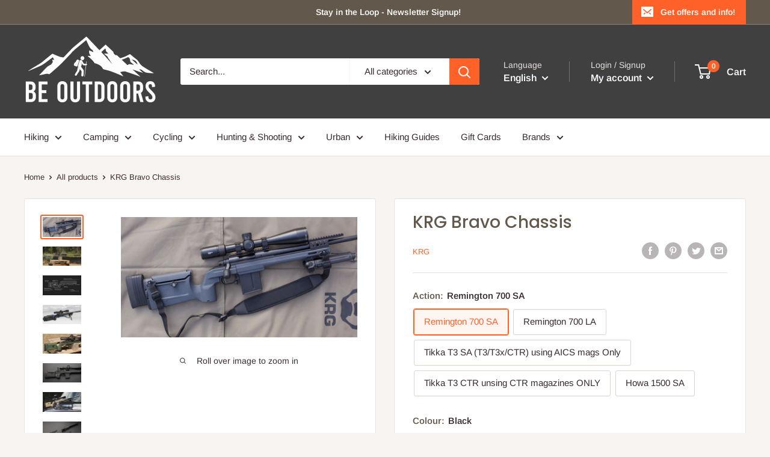

--- FILE ---
content_type: text/html; charset=utf-8
request_url: https://beoutdoors.ie/en-pt/products/krg-bravo-chassis
body_size: 54838
content:
<!doctype html>

<html class="no-js" lang="en">
  <head>


    <meta charset="utf-8">
    <meta name="viewport" content="width=device-width, initial-scale=1.0, height=device-height, minimum-scale=1.0, maximum-scale=1.0">
    <meta name="theme-color" content="#ff6128">
<!-- Google Tag Manager -->
<script>(function(w,d,s,l,i){w[l]=w[l]||[];w[l].push({'gtm.start':
new Date().getTime(),event:'gtm.js'});var f=d.getElementsByTagName(s)[0],
j=d.createElement(s),dl=l!='dataLayer'?'&l='+l:'';j.async=true;j.src=
'https://www.googletagmanager.com/gtm.js?id='+i+dl;f.parentNode.insertBefore(j,f);
})(window,document,'script','dataLayer','GTM-MKD2TFF');</script>
<!-- End Google Tag Manager -->
    
<!-- Global site tag (gtag.js) - Google Analytics -->
<script async src="https://www.googletagmanager.com/gtag/js?id=G-WMY47ZF0JQ"></script>
<script>
  window.dataLayer = window.dataLayer || [];
  function gtag(){dataLayer.push(arguments);}
  gtag('js', new Date());

  gtag('config', 'G-WMY47ZF0JQ');
</script><title>KRG Bravo Chassis
</title><meta name="description" content="Bravo Chassis: The Bravo provides you with the essential chassis benefits combined with conventional target/varmint ergonomics all at a modest price The Bravo is one of the most comfortable stocks available but that&#39;s just the beginning. The price will make you and your wallet overjoyed. The precisely machined bedding "><link rel="canonical" href="https://beoutdoors.ie/en-pt/products/krg-bravo-chassis"><link rel="shortcut icon" href="//beoutdoors.ie/cdn/shop/files/FavIcon_96x96.jpg?v=1614331699" type="image/png"><link rel="preload" as="style" href="//beoutdoors.ie/cdn/shop/t/5/assets/theme.css?v=139326928353581742441657820068">
    <link rel="preload" as="script" href="//beoutdoors.ie/cdn/shop/t/5/assets/theme.js?v=126346436303257050861657820068">
    <link rel="preconnect" href="https://cdn.shopify.com">
    <link rel="preconnect" href="https://fonts.shopifycdn.com">
    <link rel="dns-prefetch" href="https://productreviews.shopifycdn.com">
    <link rel="dns-prefetch" href="https://ajax.googleapis.com">
    <link rel="dns-prefetch" href="https://maps.googleapis.com">
    <link rel="dns-prefetch" href="https://maps.gstatic.com">

    <meta property="og:type" content="product">
  <meta property="og:title" content="KRG Bravo Chassis"><meta property="og:image" content="http://beoutdoors.ie/cdn/shop/products/BRV-B06.jpg?v=1611144005">
    <meta property="og:image:secure_url" content="https://beoutdoors.ie/cdn/shop/products/BRV-B06.jpg?v=1611144005">
    <meta property="og:image:width" content="2280">
    <meta property="og:image:height" content="1160"><meta property="product:price:amount" content="820,00">
  <meta property="product:price:currency" content="EUR"><meta property="og:description" content="Bravo Chassis: The Bravo provides you with the essential chassis benefits combined with conventional target/varmint ergonomics all at a modest price The Bravo is one of the most comfortable stocks available but that&#39;s just the beginning. The price will make you and your wallet overjoyed. The precisely machined bedding "><meta property="og:url" content="https://beoutdoors.ie/en-pt/products/krg-bravo-chassis">
<meta property="og:site_name" content="beoutdoors.ie"><meta name="twitter:card" content="summary"><meta name="twitter:title" content="KRG Bravo Chassis">
  <meta name="twitter:description" content="Bravo Chassis: The Bravo provides you with the essential chassis benefits combined with conventional target/varmint ergonomics all at a modest price The Bravo is one of the most comfortable stocks available but that&#39;s just the beginning. The price will make you and your wallet overjoyed. The precisely machined bedding area will put your action in its happy place nearly like it was custom bedded in there. The full length stiff aluminum backbone will not allow the forend to flex on you but does allow design modularity with loads of accessories and even other KRG chassis. The ergonomic adjustments are just what you need to fit your frame so you can pull off the difficult shots. Of course it takes AICS mags right out of the box. It&#39;s light. It&#39;s comfortable. It&#39;s modular. It&#39;s good looking. And it&#39;s practically free. You">
  <meta name="twitter:image" content="https://beoutdoors.ie/cdn/shop/products/BRV-B06_600x600_crop_center.jpg?v=1611144005">
    <link rel="preload" href="//beoutdoors.ie/cdn/fonts/poppins/poppins_n5.ad5b4b72b59a00358afc706450c864c3c8323842.woff2" as="font" type="font/woff2" crossorigin><link rel="preload" href="//beoutdoors.ie/cdn/fonts/arimo/arimo_n4.a7efb558ca22d2002248bbe6f302a98edee38e35.woff2" as="font" type="font/woff2" crossorigin><style>
  @font-face {
  font-family: Poppins;
  font-weight: 500;
  font-style: normal;
  font-display: swap;
  src: url("//beoutdoors.ie/cdn/fonts/poppins/poppins_n5.ad5b4b72b59a00358afc706450c864c3c8323842.woff2") format("woff2"),
       url("//beoutdoors.ie/cdn/fonts/poppins/poppins_n5.33757fdf985af2d24b32fcd84c9a09224d4b2c39.woff") format("woff");
}

  @font-face {
  font-family: Arimo;
  font-weight: 400;
  font-style: normal;
  font-display: swap;
  src: url("//beoutdoors.ie/cdn/fonts/arimo/arimo_n4.a7efb558ca22d2002248bbe6f302a98edee38e35.woff2") format("woff2"),
       url("//beoutdoors.ie/cdn/fonts/arimo/arimo_n4.0da809f7d1d5ede2a73be7094ac00741efdb6387.woff") format("woff");
}

@font-face {
  font-family: Arimo;
  font-weight: 600;
  font-style: normal;
  font-display: swap;
  src: url("//beoutdoors.ie/cdn/fonts/arimo/arimo_n6.9c18b0befd86597f319b7d7f925727d04c262b32.woff2") format("woff2"),
       url("//beoutdoors.ie/cdn/fonts/arimo/arimo_n6.422bf6679b81a8bfb1b25d19299a53688390c2b9.woff") format("woff");
}

@font-face {
  font-family: Poppins;
  font-weight: 500;
  font-style: italic;
  font-display: swap;
  src: url("//beoutdoors.ie/cdn/fonts/poppins/poppins_i5.6acfce842c096080e34792078ef3cb7c3aad24d4.woff2") format("woff2"),
       url("//beoutdoors.ie/cdn/fonts/poppins/poppins_i5.a49113e4fe0ad7fd7716bd237f1602cbec299b3c.woff") format("woff");
}


  @font-face {
  font-family: Arimo;
  font-weight: 700;
  font-style: normal;
  font-display: swap;
  src: url("//beoutdoors.ie/cdn/fonts/arimo/arimo_n7.1d2d0638e6a1228d86beb0e10006e3280ccb2d04.woff2") format("woff2"),
       url("//beoutdoors.ie/cdn/fonts/arimo/arimo_n7.f4b9139e8eac4a17b38b8707044c20f54c3be479.woff") format("woff");
}

  @font-face {
  font-family: Arimo;
  font-weight: 400;
  font-style: italic;
  font-display: swap;
  src: url("//beoutdoors.ie/cdn/fonts/arimo/arimo_i4.438ddb21a1b98c7230698d70dc1a21df235701b2.woff2") format("woff2"),
       url("//beoutdoors.ie/cdn/fonts/arimo/arimo_i4.0e1908a0dc1ec32fabb5a03a0c9ee2083f82e3d7.woff") format("woff");
}

  @font-face {
  font-family: Arimo;
  font-weight: 700;
  font-style: italic;
  font-display: swap;
  src: url("//beoutdoors.ie/cdn/fonts/arimo/arimo_i7.b9f09537c29041ec8d51f8cdb7c9b8e4f1f82cb1.woff2") format("woff2"),
       url("//beoutdoors.ie/cdn/fonts/arimo/arimo_i7.ec659fc855f754fd0b1bd052e606bba1058f73da.woff") format("woff");
}


  :root {
    --default-text-font-size : 15px;
    --base-text-font-size    : 15px;
    --heading-font-family    : Poppins, sans-serif;
    --heading-font-weight    : 500;
    --heading-font-style     : normal;
    --text-font-family       : Arimo, sans-serif;
    --text-font-weight       : 400;
    --text-font-style        : normal;
    --text-font-bolder-weight: 600;
    --text-link-decoration   : normal;

    --text-color               : #3a2a2f;
    --text-color-rgb           : 58, 42, 47;
    --heading-color            : #63584c;
    --border-color             : #e7e2de;
    --border-color-rgb         : 231, 226, 222;
    --form-border-color        : #dcd5cf;
    --accent-color             : #ff6128;
    --accent-color-rgb         : 255, 97, 40;
    --link-color               : #ff6128;
    --link-color-hover         : #da3a00;
    --background               : #f7f4f2;
    --secondary-background     : #ffffff;
    --secondary-background-rgb : 255, 255, 255;
    --accent-background        : rgba(255, 97, 40, 0.08);

    --input-background: #ffffff;

    --error-color       : #f71b1b;
    --error-background  : rgba(247, 27, 27, 0.07);
    --success-color     : #48b448;
    --success-background: rgba(72, 180, 72, 0.11);

    --primary-button-background      : #ff6128;
    --primary-button-background-rgb  : 255, 97, 40;
    --primary-button-text-color      : #ffffff;
    --secondary-button-background    : #63584c;
    --secondary-button-background-rgb: 99, 88, 76;
    --secondary-button-text-color    : #ffffff;

    --header-background      : #404040;
    --header-text-color      : #ffffff;
    --header-light-text-color: #e9e2dd;
    --header-border-color    : rgba(233, 226, 221, 0.3);
    --header-accent-color    : #ff6128;

    --footer-background-color:    #f7f4f2;
    --footer-heading-text-color:  #404040;
    --footer-body-text-color:     #3a2a2f;
    --footer-body-text-color-rgb: 58, 42, 47;
    --footer-accent-color:        #ff6128;
    --footer-accent-color-rgb:    255, 97, 40;
    --footer-border:              1px solid var(--border-color);
    
    --flickity-arrow-color: #bcaea3;--product-on-sale-accent           : #ee0000;
    --product-on-sale-accent-rgb       : 238, 0, 0;
    --product-on-sale-color            : #ffffff;
    --product-in-stock-color           : #008a00;
    --product-low-stock-color          : #ee0000;
    --product-sold-out-color           : #d1d1d4;
    --product-custom-label-1-background: #ff6128;
    --product-custom-label-1-color     : #ffffff;
    --product-custom-label-2-background: #a95ebe;
    --product-custom-label-2-color     : #ffffff;
    --product-review-star-color        : #ffb647;

    --mobile-container-gutter : 20px;
    --desktop-container-gutter: 40px;

    /* Shopify related variables */
    --payment-terms-background-color: #f7f4f2;
  }
</style>

<script>
  // IE11 does not have support for CSS variables, so we have to polyfill them
  if (!(((window || {}).CSS || {}).supports && window.CSS.supports('(--a: 0)'))) {
    const script = document.createElement('script');
    script.type = 'text/javascript';
    script.src = 'https://cdn.jsdelivr.net/npm/css-vars-ponyfill@2';
    script.onload = function() {
      cssVars({});
    };

    document.getElementsByTagName('head')[0].appendChild(script);
  }
</script>


    <script>window.performance && window.performance.mark && window.performance.mark('shopify.content_for_header.start');</script><meta name="google-site-verification" content="aVVpNZtXNgs9TabwVHId5vCdhojwfup1Z1XV3t2O6Us">
<meta name="facebook-domain-verification" content="kybbmq5oespqjy5x460crx0yokflgj">
<meta id="shopify-digital-wallet" name="shopify-digital-wallet" content="/27940716626/digital_wallets/dialog">
<meta name="shopify-checkout-api-token" content="5532530e598abfee289a208947316eec">
<link rel="alternate" hreflang="x-default" href="https://beoutdoors.ie/products/krg-bravo-chassis">
<link rel="alternate" hreflang="en" href="https://beoutdoors.ie/products/krg-bravo-chassis">
<link rel="alternate" hreflang="ga" href="https://beoutdoors.ie/ga/products/krg-bravo-chassis">
<link rel="alternate" hreflang="en-FR" href="https://beoutdoors.ie/en-fr/products/krg-bravo-chassis">
<link rel="alternate" hreflang="fr-FR" href="https://beoutdoors.ie/fr-fr/products/krg-bravo-chassis">
<link rel="alternate" hreflang="en-DE" href="https://beoutdoors.ie/en-de/products/krg-bravo-chassis">
<link rel="alternate" hreflang="de-DE" href="https://beoutdoors.ie/de-de/products/krg-bravo-chassis">
<link rel="alternate" hreflang="en-PT" href="https://beoutdoors.ie/en-pt/products/krg-bravo-chassis">
<link rel="alternate" hreflang="pt-PT" href="https://beoutdoors.ie/pt-pt/products/krg-bravo-chassis">
<link rel="alternate" hreflang="en-ES" href="https://beoutdoors.ie/en-es/products/krg-bravo-chassis">
<link rel="alternate" hreflang="es-ES" href="https://beoutdoors.ie/es-es/products/krg-bravo-chassis">
<link rel="alternate" hreflang="en-AU" href="https://beoutdoors.ie/en-au/products/krg-bravo-chassis">
<link rel="alternate" hreflang="en-IT" href="https://beoutdoors.ie/en-it/products/krg-bravo-chassis">
<link rel="alternate" hreflang="it-IT" href="https://beoutdoors.ie/it-it/products/krg-bravo-chassis">
<link rel="alternate" hreflang="en-CH" href="https://beoutdoors.ie/en-ch/products/krg-bravo-chassis">
<link rel="alternate" hreflang="de-CH" href="https://beoutdoors.ie/de-ch/products/krg-bravo-chassis">
<link rel="alternate" hreflang="en-AT" href="https://beoutdoors.ie/en-at/products/krg-bravo-chassis">
<link rel="alternate" hreflang="de-AT" href="https://beoutdoors.ie/de-at/products/krg-bravo-chassis">
<link rel="alternate" hreflang="en-IS" href="https://beoutdoors.ie/en-is/products/krg-bravo-chassis">
<link rel="alternate" hreflang="is-IS" href="https://beoutdoors.ie/is-is/products/krg-bravo-chassis">
<link rel="alternate" hreflang="en-NL" href="https://beoutdoors.ie/en-nl/products/krg-bravo-chassis">
<link rel="alternate" hreflang="nl-NL" href="https://beoutdoors.ie/nl-nl/products/krg-bravo-chassis">
<link rel="alternate" hreflang="en-CZ" href="https://beoutdoors.ie/en-cz/products/krg-bravo-chassis">
<link rel="alternate" hreflang="cs-CZ" href="https://beoutdoors.ie/cs-cz/products/krg-bravo-chassis">
<link rel="alternate" hreflang="en-PL" href="https://beoutdoors.ie/en-pl/products/krg-bravo-chassis">
<link rel="alternate" hreflang="en-SK" href="https://beoutdoors.ie/en-sk/products/krg-bravo-chassis">
<link rel="alternate" hreflang="sk-SK" href="https://beoutdoors.ie/sk-sk/products/krg-bravo-chassis">
<link rel="alternate" hreflang="en-HR" href="https://beoutdoors.ie/en-hr/products/krg-bravo-chassis">
<link rel="alternate" hreflang="hr-HR" href="https://beoutdoors.ie/hr-hr/products/krg-bravo-chassis">
<link rel="alternate" hreflang="en-GR" href="https://beoutdoors.ie/en-gr/products/krg-bravo-chassis">
<link rel="alternate" hreflang="el-GR" href="https://beoutdoors.ie/el-gr/products/krg-bravo-chassis">
<link rel="alternate" hreflang="en-NO" href="https://beoutdoors.ie/en-no/products/krg-bravo-chassis">
<link rel="alternate" hreflang="nb-NO" href="https://beoutdoors.ie/nb-no/products/krg-bravo-chassis">
<link rel="alternate" hreflang="en-SE" href="https://beoutdoors.ie/en-se/products/krg-bravo-chassis">
<link rel="alternate" hreflang="sv-SE" href="https://beoutdoors.ie/sv-se/products/krg-bravo-chassis">
<link rel="alternate" hreflang="en-FI" href="https://beoutdoors.ie/en-fi/products/krg-bravo-chassis">
<link rel="alternate" hreflang="fi-FI" href="https://beoutdoors.ie/fi-fi/products/krg-bravo-chassis">
<link rel="alternate" hreflang="en-EE" href="https://beoutdoors.ie/en-ee/products/krg-bravo-chassis">
<link rel="alternate" hreflang="et-EE" href="https://beoutdoors.ie/et-ee/products/krg-bravo-chassis">
<link rel="alternate" hreflang="en-LV" href="https://beoutdoors.ie/en-lv/products/krg-bravo-chassis">
<link rel="alternate" hreflang="lv-LV" href="https://beoutdoors.ie/lv-lv/products/krg-bravo-chassis">
<link rel="alternate" hreflang="en-LT" href="https://beoutdoors.ie/en-lt/products/krg-bravo-chassis">
<link rel="alternate" hreflang="lt-LT" href="https://beoutdoors.ie/lt-lt/products/krg-bravo-chassis">
<link rel="alternate" hreflang="en-LU" href="https://beoutdoors.ie/en-lu/products/krg-bravo-chassis">
<link rel="alternate" hreflang="lb-LU" href="https://beoutdoors.ie/lb-lu/products/krg-bravo-chassis">
<link rel="alternate" hreflang="de-LU" href="https://beoutdoors.ie/de-lu/products/krg-bravo-chassis">
<link rel="alternate" hreflang="fr-LU" href="https://beoutdoors.ie/fr-lu/products/krg-bravo-chassis">
<link rel="alternate" type="application/json+oembed" href="https://beoutdoors.ie/en-pt/products/krg-bravo-chassis.oembed">
<script async="async" src="/checkouts/internal/preloads.js?locale=en-PT"></script>
<script id="apple-pay-shop-capabilities" type="application/json">{"shopId":27940716626,"countryCode":"IE","currencyCode":"EUR","merchantCapabilities":["supports3DS"],"merchantId":"gid:\/\/shopify\/Shop\/27940716626","merchantName":"beoutdoors.ie","requiredBillingContactFields":["postalAddress","email","phone"],"requiredShippingContactFields":["postalAddress","email","phone"],"shippingType":"shipping","supportedNetworks":["visa","maestro","masterCard"],"total":{"type":"pending","label":"beoutdoors.ie","amount":"1.00"},"shopifyPaymentsEnabled":true,"supportsSubscriptions":true}</script>
<script id="shopify-features" type="application/json">{"accessToken":"5532530e598abfee289a208947316eec","betas":["rich-media-storefront-analytics"],"domain":"beoutdoors.ie","predictiveSearch":true,"shopId":27940716626,"locale":"en"}</script>
<script>var Shopify = Shopify || {};
Shopify.shop = "beoutdoors-ie.myshopify.com";
Shopify.locale = "en";
Shopify.currency = {"active":"EUR","rate":"1.0"};
Shopify.country = "PT";
Shopify.theme = {"name":"Warehouse - New Version July 2022","id":121218465874,"schema_name":"Warehouse","schema_version":"2.8.2","theme_store_id":871,"role":"main"};
Shopify.theme.handle = "null";
Shopify.theme.style = {"id":null,"handle":null};
Shopify.cdnHost = "beoutdoors.ie/cdn";
Shopify.routes = Shopify.routes || {};
Shopify.routes.root = "/en-pt/";</script>
<script type="module">!function(o){(o.Shopify=o.Shopify||{}).modules=!0}(window);</script>
<script>!function(o){function n(){var o=[];function n(){o.push(Array.prototype.slice.apply(arguments))}return n.q=o,n}var t=o.Shopify=o.Shopify||{};t.loadFeatures=n(),t.autoloadFeatures=n()}(window);</script>
<script id="shop-js-analytics" type="application/json">{"pageType":"product"}</script>
<script defer="defer" async type="module" src="//beoutdoors.ie/cdn/shopifycloud/shop-js/modules/v2/client.init-shop-cart-sync_BT-GjEfc.en.esm.js"></script>
<script defer="defer" async type="module" src="//beoutdoors.ie/cdn/shopifycloud/shop-js/modules/v2/chunk.common_D58fp_Oc.esm.js"></script>
<script defer="defer" async type="module" src="//beoutdoors.ie/cdn/shopifycloud/shop-js/modules/v2/chunk.modal_xMitdFEc.esm.js"></script>
<script type="module">
  await import("//beoutdoors.ie/cdn/shopifycloud/shop-js/modules/v2/client.init-shop-cart-sync_BT-GjEfc.en.esm.js");
await import("//beoutdoors.ie/cdn/shopifycloud/shop-js/modules/v2/chunk.common_D58fp_Oc.esm.js");
await import("//beoutdoors.ie/cdn/shopifycloud/shop-js/modules/v2/chunk.modal_xMitdFEc.esm.js");

  window.Shopify.SignInWithShop?.initShopCartSync?.({"fedCMEnabled":true,"windoidEnabled":true});

</script>
<script>(function() {
  var isLoaded = false;
  function asyncLoad() {
    if (isLoaded) return;
    isLoaded = true;
    var urls = ["https:\/\/chimpstatic.com\/mcjs-connected\/js\/users\/669d135fb83f6822a6a77f73f\/09f8f6f281d89c87a2486aa87.js?shop=beoutdoors-ie.myshopify.com","https:\/\/cdn-bundler.nice-team.net\/app\/js\/bundler.js?shop=beoutdoors-ie.myshopify.com","https:\/\/widgets.automizely.com\/pages\/v1\/pages.js?store_connection_id=7dc20ee261434fd58bb1397cedfa2b74\u0026mapped_org_id=bb4156d07111ffc62fb1c8c823a4afbc_v1\u0026shop=beoutdoors-ie.myshopify.com","https:\/\/widget.tagembed.com\/embed.min.js?shop=beoutdoors-ie.myshopify.com","https:\/\/s3.eu-west-1.amazonaws.com\/production-klarna-il-shopify-osm\/a6c5e37d3b587ca7438f15aa90b429b47085a035\/beoutdoors-ie.myshopify.com-1708632893951.js?shop=beoutdoors-ie.myshopify.com","https:\/\/cdn.nfcube.com\/instafeed-e34ba1b5b014196d30c07606bee79a5a.js?shop=beoutdoors-ie.myshopify.com","https:\/\/cdn.hextom.com\/js\/eventpromotionbar.js?shop=beoutdoors-ie.myshopify.com"];
    for (var i = 0; i < urls.length; i++) {
      var s = document.createElement('script');
      s.type = 'text/javascript';
      s.async = true;
      s.src = urls[i];
      var x = document.getElementsByTagName('script')[0];
      x.parentNode.insertBefore(s, x);
    }
  };
  if(window.attachEvent) {
    window.attachEvent('onload', asyncLoad);
  } else {
    window.addEventListener('load', asyncLoad, false);
  }
})();</script>
<script id="__st">var __st={"a":27940716626,"offset":0,"reqid":"47434275-d60d-4e6c-bf86-32cc77df0879-1769390378","pageurl":"beoutdoors.ie\/en-pt\/products\/krg-bravo-chassis","u":"295b125ed23c","p":"product","rtyp":"product","rid":4936844410962};</script>
<script>window.ShopifyPaypalV4VisibilityTracking = true;</script>
<script id="captcha-bootstrap">!function(){'use strict';const t='contact',e='account',n='new_comment',o=[[t,t],['blogs',n],['comments',n],[t,'customer']],c=[[e,'customer_login'],[e,'guest_login'],[e,'recover_customer_password'],[e,'create_customer']],r=t=>t.map((([t,e])=>`form[action*='/${t}']:not([data-nocaptcha='true']) input[name='form_type'][value='${e}']`)).join(','),a=t=>()=>t?[...document.querySelectorAll(t)].map((t=>t.form)):[];function s(){const t=[...o],e=r(t);return a(e)}const i='password',u='form_key',d=['recaptcha-v3-token','g-recaptcha-response','h-captcha-response',i],f=()=>{try{return window.sessionStorage}catch{return}},m='__shopify_v',_=t=>t.elements[u];function p(t,e,n=!1){try{const o=window.sessionStorage,c=JSON.parse(o.getItem(e)),{data:r}=function(t){const{data:e,action:n}=t;return t[m]||n?{data:e,action:n}:{data:t,action:n}}(c);for(const[e,n]of Object.entries(r))t.elements[e]&&(t.elements[e].value=n);n&&o.removeItem(e)}catch(o){console.error('form repopulation failed',{error:o})}}const l='form_type',E='cptcha';function T(t){t.dataset[E]=!0}const w=window,h=w.document,L='Shopify',v='ce_forms',y='captcha';let A=!1;((t,e)=>{const n=(g='f06e6c50-85a8-45c8-87d0-21a2b65856fe',I='https://cdn.shopify.com/shopifycloud/storefront-forms-hcaptcha/ce_storefront_forms_captcha_hcaptcha.v1.5.2.iife.js',D={infoText:'Protected by hCaptcha',privacyText:'Privacy',termsText:'Terms'},(t,e,n)=>{const o=w[L][v],c=o.bindForm;if(c)return c(t,g,e,D).then(n);var r;o.q.push([[t,g,e,D],n]),r=I,A||(h.body.append(Object.assign(h.createElement('script'),{id:'captcha-provider',async:!0,src:r})),A=!0)});var g,I,D;w[L]=w[L]||{},w[L][v]=w[L][v]||{},w[L][v].q=[],w[L][y]=w[L][y]||{},w[L][y].protect=function(t,e){n(t,void 0,e),T(t)},Object.freeze(w[L][y]),function(t,e,n,w,h,L){const[v,y,A,g]=function(t,e,n){const i=e?o:[],u=t?c:[],d=[...i,...u],f=r(d),m=r(i),_=r(d.filter((([t,e])=>n.includes(e))));return[a(f),a(m),a(_),s()]}(w,h,L),I=t=>{const e=t.target;return e instanceof HTMLFormElement?e:e&&e.form},D=t=>v().includes(t);t.addEventListener('submit',(t=>{const e=I(t);if(!e)return;const n=D(e)&&!e.dataset.hcaptchaBound&&!e.dataset.recaptchaBound,o=_(e),c=g().includes(e)&&(!o||!o.value);(n||c)&&t.preventDefault(),c&&!n&&(function(t){try{if(!f())return;!function(t){const e=f();if(!e)return;const n=_(t);if(!n)return;const o=n.value;o&&e.removeItem(o)}(t);const e=Array.from(Array(32),(()=>Math.random().toString(36)[2])).join('');!function(t,e){_(t)||t.append(Object.assign(document.createElement('input'),{type:'hidden',name:u})),t.elements[u].value=e}(t,e),function(t,e){const n=f();if(!n)return;const o=[...t.querySelectorAll(`input[type='${i}']`)].map((({name:t})=>t)),c=[...d,...o],r={};for(const[a,s]of new FormData(t).entries())c.includes(a)||(r[a]=s);n.setItem(e,JSON.stringify({[m]:1,action:t.action,data:r}))}(t,e)}catch(e){console.error('failed to persist form',e)}}(e),e.submit())}));const S=(t,e)=>{t&&!t.dataset[E]&&(n(t,e.some((e=>e===t))),T(t))};for(const o of['focusin','change'])t.addEventListener(o,(t=>{const e=I(t);D(e)&&S(e,y())}));const B=e.get('form_key'),M=e.get(l),P=B&&M;t.addEventListener('DOMContentLoaded',(()=>{const t=y();if(P)for(const e of t)e.elements[l].value===M&&p(e,B);[...new Set([...A(),...v().filter((t=>'true'===t.dataset.shopifyCaptcha))])].forEach((e=>S(e,t)))}))}(h,new URLSearchParams(w.location.search),n,t,e,['guest_login'])})(!0,!0)}();</script>
<script integrity="sha256-4kQ18oKyAcykRKYeNunJcIwy7WH5gtpwJnB7kiuLZ1E=" data-source-attribution="shopify.loadfeatures" defer="defer" src="//beoutdoors.ie/cdn/shopifycloud/storefront/assets/storefront/load_feature-a0a9edcb.js" crossorigin="anonymous"></script>
<script data-source-attribution="shopify.dynamic_checkout.dynamic.init">var Shopify=Shopify||{};Shopify.PaymentButton=Shopify.PaymentButton||{isStorefrontPortableWallets:!0,init:function(){window.Shopify.PaymentButton.init=function(){};var t=document.createElement("script");t.src="https://beoutdoors.ie/cdn/shopifycloud/portable-wallets/latest/portable-wallets.en.js",t.type="module",document.head.appendChild(t)}};
</script>
<script data-source-attribution="shopify.dynamic_checkout.buyer_consent">
  function portableWalletsHideBuyerConsent(e){var t=document.getElementById("shopify-buyer-consent"),n=document.getElementById("shopify-subscription-policy-button");t&&n&&(t.classList.add("hidden"),t.setAttribute("aria-hidden","true"),n.removeEventListener("click",e))}function portableWalletsShowBuyerConsent(e){var t=document.getElementById("shopify-buyer-consent"),n=document.getElementById("shopify-subscription-policy-button");t&&n&&(t.classList.remove("hidden"),t.removeAttribute("aria-hidden"),n.addEventListener("click",e))}window.Shopify?.PaymentButton&&(window.Shopify.PaymentButton.hideBuyerConsent=portableWalletsHideBuyerConsent,window.Shopify.PaymentButton.showBuyerConsent=portableWalletsShowBuyerConsent);
</script>
<script>
  function portableWalletsCleanup(e){e&&e.src&&console.error("Failed to load portable wallets script "+e.src);var t=document.querySelectorAll("shopify-accelerated-checkout .shopify-payment-button__skeleton, shopify-accelerated-checkout-cart .wallet-cart-button__skeleton"),e=document.getElementById("shopify-buyer-consent");for(let e=0;e<t.length;e++)t[e].remove();e&&e.remove()}function portableWalletsNotLoadedAsModule(e){e instanceof ErrorEvent&&"string"==typeof e.message&&e.message.includes("import.meta")&&"string"==typeof e.filename&&e.filename.includes("portable-wallets")&&(window.removeEventListener("error",portableWalletsNotLoadedAsModule),window.Shopify.PaymentButton.failedToLoad=e,"loading"===document.readyState?document.addEventListener("DOMContentLoaded",window.Shopify.PaymentButton.init):window.Shopify.PaymentButton.init())}window.addEventListener("error",portableWalletsNotLoadedAsModule);
</script>

<script type="module" src="https://beoutdoors.ie/cdn/shopifycloud/portable-wallets/latest/portable-wallets.en.js" onError="portableWalletsCleanup(this)" crossorigin="anonymous"></script>
<script nomodule>
  document.addEventListener("DOMContentLoaded", portableWalletsCleanup);
</script>

<link id="shopify-accelerated-checkout-styles" rel="stylesheet" media="screen" href="https://beoutdoors.ie/cdn/shopifycloud/portable-wallets/latest/accelerated-checkout-backwards-compat.css" crossorigin="anonymous">
<style id="shopify-accelerated-checkout-cart">
        #shopify-buyer-consent {
  margin-top: 1em;
  display: inline-block;
  width: 100%;
}

#shopify-buyer-consent.hidden {
  display: none;
}

#shopify-subscription-policy-button {
  background: none;
  border: none;
  padding: 0;
  text-decoration: underline;
  font-size: inherit;
  cursor: pointer;
}

#shopify-subscription-policy-button::before {
  box-shadow: none;
}

      </style>

<script>window.performance && window.performance.mark && window.performance.mark('shopify.content_for_header.end');</script>

    <link rel="stylesheet" href="//beoutdoors.ie/cdn/shop/t/5/assets/theme.css?v=139326928353581742441657820068">

    
  <script type="application/ld+json">
  {
    "@context": "https://schema.org",
    "@type": "Product",
    "productID": 4936844410962,
    "offers": [{
          "@type": "Offer",
          "name": "Remington 700 SA \/ Black",
          "availability":"https://schema.org/InStock",
          "price": 820.0,
          "priceCurrency": "EUR",
          "priceValidUntil": "2026-02-05",
          "url": "/en-pt/products/krg-bravo-chassis?variant=33244443541586"
        },
{
          "@type": "Offer",
          "name": "Remington 700 SA \/ FDE (Tan)",
          "availability":"https://schema.org/InStock",
          "price": 820.0,
          "priceCurrency": "EUR",
          "priceValidUntil": "2026-02-05",
          "url": "/en-pt/products/krg-bravo-chassis?variant=33244443574354"
        },
{
          "@type": "Offer",
          "name": "Remington 700 SA \/ Sako Green",
          "availability":"https://schema.org/InStock",
          "price": 820.0,
          "priceCurrency": "EUR",
          "priceValidUntil": "2026-02-05",
          "url": "/en-pt/products/krg-bravo-chassis?variant=33244443607122"
        },
{
          "@type": "Offer",
          "name": "Remington 700 SA \/ Stealth Grey",
          "availability":"https://schema.org/InStock",
          "price": 820.0,
          "priceCurrency": "EUR",
          "priceValidUntil": "2026-02-05",
          "url": "/en-pt/products/krg-bravo-chassis?variant=33244443639890"
        },
{
          "@type": "Offer",
          "name": "Remington 700 LA \/ Black",
          "availability":"https://schema.org/InStock",
          "price": 820.0,
          "priceCurrency": "EUR",
          "priceValidUntil": "2026-02-05",
          "url": "/en-pt/products/krg-bravo-chassis?variant=33244443672658"
        },
{
          "@type": "Offer",
          "name": "Remington 700 LA \/ FDE (Tan)",
          "availability":"https://schema.org/InStock",
          "price": 820.0,
          "priceCurrency": "EUR",
          "priceValidUntil": "2026-02-05",
          "url": "/en-pt/products/krg-bravo-chassis?variant=33244443705426"
        },
{
          "@type": "Offer",
          "name": "Remington 700 LA \/ Sako Green",
          "availability":"https://schema.org/InStock",
          "price": 820.0,
          "priceCurrency": "EUR",
          "priceValidUntil": "2026-02-05",
          "url": "/en-pt/products/krg-bravo-chassis?variant=33244443738194"
        },
{
          "@type": "Offer",
          "name": "Remington 700 LA \/ Stealth Grey",
          "availability":"https://schema.org/InStock",
          "price": 820.0,
          "priceCurrency": "EUR",
          "priceValidUntil": "2026-02-05",
          "url": "/en-pt/products/krg-bravo-chassis?variant=33244443770962"
        },
{
          "@type": "Offer",
          "name": "Tikka T3 SA (T3\/T3x\/CTR) using AICS mags Only \/ Black",
          "availability":"https://schema.org/InStock",
          "price": 820.0,
          "priceCurrency": "EUR",
          "priceValidUntil": "2026-02-05",
          "url": "/en-pt/products/krg-bravo-chassis?variant=33244443803730"
        },
{
          "@type": "Offer",
          "name": "Tikka T3 SA (T3\/T3x\/CTR) using AICS mags Only \/ FDE (Tan)",
          "availability":"https://schema.org/InStock",
          "price": 820.0,
          "priceCurrency": "EUR",
          "priceValidUntil": "2026-02-05",
          "url": "/en-pt/products/krg-bravo-chassis?variant=33244443836498"
        },
{
          "@type": "Offer",
          "name": "Tikka T3 SA (T3\/T3x\/CTR) using AICS mags Only \/ Sako Green",
          "availability":"https://schema.org/InStock",
          "price": 820.0,
          "priceCurrency": "EUR",
          "priceValidUntil": "2026-02-05",
          "url": "/en-pt/products/krg-bravo-chassis?variant=33244443869266"
        },
{
          "@type": "Offer",
          "name": "Tikka T3 SA (T3\/T3x\/CTR) using AICS mags Only \/ Stealth Grey",
          "availability":"https://schema.org/InStock",
          "price": 820.0,
          "priceCurrency": "EUR",
          "priceValidUntil": "2026-02-05",
          "url": "/en-pt/products/krg-bravo-chassis?variant=33244443902034"
        },
{
          "@type": "Offer",
          "name": "Tikka T3 CTR unsing CTR magazines ONLY \/ Black",
          "availability":"https://schema.org/InStock",
          "price": 820.0,
          "priceCurrency": "EUR",
          "priceValidUntil": "2026-02-05",
          "url": "/en-pt/products/krg-bravo-chassis?variant=33244443934802"
        },
{
          "@type": "Offer",
          "name": "Tikka T3 CTR unsing CTR magazines ONLY \/ FDE (Tan)",
          "availability":"https://schema.org/InStock",
          "price": 820.0,
          "priceCurrency": "EUR",
          "priceValidUntil": "2026-02-05",
          "url": "/en-pt/products/krg-bravo-chassis?variant=33244443967570"
        },
{
          "@type": "Offer",
          "name": "Tikka T3 CTR unsing CTR magazines ONLY \/ Sako Green",
          "availability":"https://schema.org/InStock",
          "price": 820.0,
          "priceCurrency": "EUR",
          "priceValidUntil": "2026-02-05",
          "url": "/en-pt/products/krg-bravo-chassis?variant=33244444000338"
        },
{
          "@type": "Offer",
          "name": "Tikka T3 CTR unsing CTR magazines ONLY \/ Stealth Grey",
          "availability":"https://schema.org/InStock",
          "price": 820.0,
          "priceCurrency": "EUR",
          "priceValidUntil": "2026-02-05",
          "url": "/en-pt/products/krg-bravo-chassis?variant=33244444033106"
        },
{
          "@type": "Offer",
          "name": "Howa 1500 SA \/ Black",
          "availability":"https://schema.org/InStock",
          "price": 820.0,
          "priceCurrency": "EUR",
          "priceValidUntil": "2026-02-05",
          "url": "/en-pt/products/krg-bravo-chassis?variant=33244444065874"
        },
{
          "@type": "Offer",
          "name": "Howa 1500 SA \/ FDE (Tan)",
          "availability":"https://schema.org/InStock",
          "price": 820.0,
          "priceCurrency": "EUR",
          "priceValidUntil": "2026-02-05",
          "url": "/en-pt/products/krg-bravo-chassis?variant=33244444098642"
        },
{
          "@type": "Offer",
          "name": "Howa 1500 SA \/ Sako Green",
          "availability":"https://schema.org/InStock",
          "price": 820.0,
          "priceCurrency": "EUR",
          "priceValidUntil": "2026-02-05",
          "url": "/en-pt/products/krg-bravo-chassis?variant=33244444131410"
        },
{
          "@type": "Offer",
          "name": "Howa 1500 SA \/ Stealth Grey",
          "availability":"https://schema.org/InStock",
          "price": 820.0,
          "priceCurrency": "EUR",
          "priceValidUntil": "2026-02-05",
          "url": "/en-pt/products/krg-bravo-chassis?variant=33244444164178"
        }
],"brand": {
      "@type": "Brand",
      "name": "KRG"
    },
    "name": "KRG Bravo Chassis",
    "description": "Bravo Chassis: The Bravo provides you with the essential chassis benefits combined with conventional target\/varmint ergonomics all at a modest price\nThe Bravo is one of the most comfortable stocks available but that's just the beginning. The price will make you and your wallet overjoyed.\nThe precisely machined bedding area will put your action in its happy place nearly like it was custom bedded in there. The full length stiff aluminum backbone will not allow the forend to flex on you but does allow design modularity with loads of accessories and even other KRG chassis.\nThe ergonomic adjustments are just what you need to fit your frame so you can pull off the difficult shots. Of course it takes AICS mags right out of the box.\nIt's light. It's comfortable. It's modular. It's good looking. And it's practically free. You will love it.\n\n*The Howa Bravo is only available in short action. We have no current plans for long action or mini-action inlets.\n*The Tikka inlet accepts T3, T3x, and CTR versions, however slight mods may be required on the trigger-guard for the T3 TAC A1 to function properly. Tikka rifles accept AICS pattern mags with the exception of the Magpul AICS polymer mags.\n*All of our chassis take AICS magazines with nothing extra needed, the magazine is not included.\n*T1x and CZ-457 are also availaible under Rimfire Bravo\n**Aug '18: Bravo chassis now come with polymer mag release button and still come with the 1-3 LOP spacer kit which allows LOP up to 14\" approx, more spacers available for longer LOP.\n***Remington 700 long action chassis come with the full Whiskey-3 forend and take 3.850\" (CIP) length AICS pattern magazines or 3.715\" AICS mags with included spacer.\n***The Bravo Chassis DOES NOT come with the Hook-Style Cover\n***Actions with trigger hangers will not work without mods to the chassis, hanger, or both.",
    "category": "Rifle Chassis",
    "url": "/en-pt/products/krg-bravo-chassis",
    "sku": "",
    "image": {
      "@type": "ImageObject",
      "url": "https://beoutdoors.ie/cdn/shop/products/BRV-B06.jpg?v=1611144005&width=1024",
      "image": "https://beoutdoors.ie/cdn/shop/products/BRV-B06.jpg?v=1611144005&width=1024",
      "name": "",
      "width": "1024",
      "height": "1024"
    }
  }
  </script>



  <script type="application/ld+json">
  {
    "@context": "https://schema.org",
    "@type": "BreadcrumbList",
  "itemListElement": [{
      "@type": "ListItem",
      "position": 1,
      "name": "Home",
      "item": "https://beoutdoors.ie"
    },{
          "@type": "ListItem",
          "position": 2,
          "name": "KRG Bravo Chassis",
          "item": "https://beoutdoors.ie/en-pt/products/krg-bravo-chassis"
        }]
  }
  </script>



    <script>
      // This allows to expose several variables to the global scope, to be used in scripts
      window.theme = {
        pageType: "product",
        cartCount: 0,
        moneyFormat: "€{{amount_with_comma_separator}}",
        moneyWithCurrencyFormat: "€{{amount_with_comma_separator}} EUR",
        currencyCodeEnabled: false,
        showDiscount: true,
        discountMode: "saving",
        searchMode: "product,article,page",
        searchUnavailableProducts: "last",
        cartType: "drawer"
      };

      window.routes = {
        rootUrl: "\/en-pt",
        rootUrlWithoutSlash: "\/en-pt",
        cartUrl: "\/en-pt\/cart",
        cartAddUrl: "\/en-pt\/cart\/add",
        cartChangeUrl: "\/en-pt\/cart\/change",
        searchUrl: "\/en-pt\/search",
        productRecommendationsUrl: "\/en-pt\/recommendations\/products"
      };

      window.languages = {
        productRegularPrice: "Regular price",
        productSalePrice: "Sale price",
        collectionOnSaleLabel: "Save {{savings}}",
        productFormUnavailable: "Unavailable",
        productFormAddToCart: "Add to cart",
        productFormSoldOut: "Sold out",
        productAdded: "Product has been added to your cart",
        productAddedShort: "Added!",
        shippingEstimatorNoResults: "No shipping could be found for your address.",
        shippingEstimatorOneResult: "There is one shipping rate for your address:",
        shippingEstimatorMultipleResults: "There are {{count}} shipping rates for your address:",
        shippingEstimatorErrors: "There are some errors:"
      };

      window.lazySizesConfig = {
        loadHidden: false,
        hFac: 0.8,
        expFactor: 3,
        customMedia: {
          '--phone': '(max-width: 640px)',
          '--tablet': '(min-width: 641px) and (max-width: 1023px)',
          '--lap': '(min-width: 1024px)'
        }
      };

      document.documentElement.className = document.documentElement.className.replace('no-js', 'js');
    </script><script src="//beoutdoors.ie/cdn/shop/t/5/assets/theme.js?v=126346436303257050861657820068" defer></script>
    <script src="//beoutdoors.ie/cdn/shop/t/5/assets/custom.js?v=102476495355921946141657820068" defer></script><script>
        (function () {
          window.onpageshow = function() {
            // We force re-freshing the cart content onpageshow, as most browsers will serve a cache copy when hitting the
            // back button, which cause staled data
            document.documentElement.dispatchEvent(new CustomEvent('cart:refresh', {
              bubbles: true,
              detail: {scrollToTop: false}
            }));
          };
        })();
      </script>
<!-- BEGIN app block: shopify://apps/consentmo-gdpr/blocks/gdpr_cookie_consent/4fbe573f-a377-4fea-9801-3ee0858cae41 -->


<!-- END app block --><!-- BEGIN app block: shopify://apps/sales-discounts/blocks/countdown/29205fb1-2e68-4d81-a905-d828a51c8413 --><script id="hc_product_countdown_dates" data-p_id="4936844410962" type="application/json">{"4945565483090":{"sale_start":"2022-11-24T17:05:00+00:00","sale_end":"2022-11-27T23:55:00+00:00"},"6626578366546":{"sale_start":"2022-11-24T19:20:00+00:00","sale_end":""}}</script>

            <script>
            let hcCountdownSettings = {
                hp_cd_html: '',
                hp_cd_display_on: 0, 
                hp_cd_call_to_action: 0,
                hp_cd_sticky: 0,
                hp_cd_position: 0,
                hp_cd_link: "",
                p_cd_html: '',
                pp_selector: "form[action*='/cart/add'] button[type='submit']",
                pp_position: 0,
                pp_use_campaign_dates: 0,
                pp_valid_till: ''
            }
            </script>
            <style></style>
         
<!-- END app block --><!-- BEGIN app block: shopify://apps/bundler/blocks/bundler-script-append/7a6ae1b8-3b16-449b-8429-8bb89a62c664 --><script defer="defer">
	/**	Bundler script loader, version number: 2.0 */
	(function(){
		var loadScript=function(a,b){var c=document.createElement("script");c.type="text/javascript",c.readyState?c.onreadystatechange=function(){("loaded"==c.readyState||"complete"==c.readyState)&&(c.onreadystatechange=null,b())}:c.onload=function(){b()},c.src=a,document.getElementsByTagName("head")[0].appendChild(c)};
		appendScriptUrl('beoutdoors-ie.myshopify.com');

		// get script url and append timestamp of last change
		function appendScriptUrl(shop) {

			var timeStamp = Math.floor(Date.now() / (1000*1*1));
			var timestampUrl = 'https://bundler.nice-team.net/app/shop/status/'+shop+'.js?'+timeStamp;

			loadScript(timestampUrl, function() {
				// append app script
				if (typeof bundler_settings_updated == 'undefined') {
					console.log('settings are undefined');
					bundler_settings_updated = 'default-by-script';
				}
				var scriptUrl = "https://cdn-bundler.nice-team.net/app/js/bundler-script.js?shop="+shop+"&"+bundler_settings_updated;
				loadScript(scriptUrl, function(){});
			});
		}
	})();

	var BndlrScriptAppended = true;
	
</script>

<!-- END app block --><script src="https://cdn.shopify.com/extensions/019be9e8-7389-72d2-90ad-753cce315171/consentmo-gdpr-595/assets/consentmo_cookie_consent.js" type="text/javascript" defer="defer"></script>
<script src="https://cdn.shopify.com/extensions/6da6ffdd-cf2b-4a18-80e5-578ff81399ca/klarna-on-site-messaging-33/assets/index.js" type="text/javascript" defer="defer"></script>
<script src="https://cdn.shopify.com/extensions/019b92df-1966-750c-943d-a8ced4b05ac2/option-cli3-369/assets/gpomain.js" type="text/javascript" defer="defer"></script>
<script src="https://cdn.shopify.com/extensions/019bbca0-fcf5-7f6c-8590-d768dd0bcdd7/sdm-extensions-56/assets/hc-countdown.min.js" type="text/javascript" defer="defer"></script>
<link href="https://cdn.shopify.com/extensions/019bbca0-fcf5-7f6c-8590-d768dd0bcdd7/sdm-extensions-56/assets/hc-countdown.css" rel="stylesheet" type="text/css" media="all">
<script src="https://cdn.shopify.com/extensions/019be000-45e5-7dd5-bf55-19547a0e17ba/cartbite-76/assets/cartbite-embed.js" type="text/javascript" defer="defer"></script>
<link href="https://monorail-edge.shopifysvc.com" rel="dns-prefetch">
<script>(function(){if ("sendBeacon" in navigator && "performance" in window) {try {var session_token_from_headers = performance.getEntriesByType('navigation')[0].serverTiming.find(x => x.name == '_s').description;} catch {var session_token_from_headers = undefined;}var session_cookie_matches = document.cookie.match(/_shopify_s=([^;]*)/);var session_token_from_cookie = session_cookie_matches && session_cookie_matches.length === 2 ? session_cookie_matches[1] : "";var session_token = session_token_from_headers || session_token_from_cookie || "";function handle_abandonment_event(e) {var entries = performance.getEntries().filter(function(entry) {return /monorail-edge.shopifysvc.com/.test(entry.name);});if (!window.abandonment_tracked && entries.length === 0) {window.abandonment_tracked = true;var currentMs = Date.now();var navigation_start = performance.timing.navigationStart;var payload = {shop_id: 27940716626,url: window.location.href,navigation_start,duration: currentMs - navigation_start,session_token,page_type: "product"};window.navigator.sendBeacon("https://monorail-edge.shopifysvc.com/v1/produce", JSON.stringify({schema_id: "online_store_buyer_site_abandonment/1.1",payload: payload,metadata: {event_created_at_ms: currentMs,event_sent_at_ms: currentMs}}));}}window.addEventListener('pagehide', handle_abandonment_event);}}());</script>
<script id="web-pixels-manager-setup">(function e(e,d,r,n,o){if(void 0===o&&(o={}),!Boolean(null===(a=null===(i=window.Shopify)||void 0===i?void 0:i.analytics)||void 0===a?void 0:a.replayQueue)){var i,a;window.Shopify=window.Shopify||{};var t=window.Shopify;t.analytics=t.analytics||{};var s=t.analytics;s.replayQueue=[],s.publish=function(e,d,r){return s.replayQueue.push([e,d,r]),!0};try{self.performance.mark("wpm:start")}catch(e){}var l=function(){var e={modern:/Edge?\/(1{2}[4-9]|1[2-9]\d|[2-9]\d{2}|\d{4,})\.\d+(\.\d+|)|Firefox\/(1{2}[4-9]|1[2-9]\d|[2-9]\d{2}|\d{4,})\.\d+(\.\d+|)|Chrom(ium|e)\/(9{2}|\d{3,})\.\d+(\.\d+|)|(Maci|X1{2}).+ Version\/(15\.\d+|(1[6-9]|[2-9]\d|\d{3,})\.\d+)([,.]\d+|)( \(\w+\)|)( Mobile\/\w+|) Safari\/|Chrome.+OPR\/(9{2}|\d{3,})\.\d+\.\d+|(CPU[ +]OS|iPhone[ +]OS|CPU[ +]iPhone|CPU IPhone OS|CPU iPad OS)[ +]+(15[._]\d+|(1[6-9]|[2-9]\d|\d{3,})[._]\d+)([._]\d+|)|Android:?[ /-](13[3-9]|1[4-9]\d|[2-9]\d{2}|\d{4,})(\.\d+|)(\.\d+|)|Android.+Firefox\/(13[5-9]|1[4-9]\d|[2-9]\d{2}|\d{4,})\.\d+(\.\d+|)|Android.+Chrom(ium|e)\/(13[3-9]|1[4-9]\d|[2-9]\d{2}|\d{4,})\.\d+(\.\d+|)|SamsungBrowser\/([2-9]\d|\d{3,})\.\d+/,legacy:/Edge?\/(1[6-9]|[2-9]\d|\d{3,})\.\d+(\.\d+|)|Firefox\/(5[4-9]|[6-9]\d|\d{3,})\.\d+(\.\d+|)|Chrom(ium|e)\/(5[1-9]|[6-9]\d|\d{3,})\.\d+(\.\d+|)([\d.]+$|.*Safari\/(?![\d.]+ Edge\/[\d.]+$))|(Maci|X1{2}).+ Version\/(10\.\d+|(1[1-9]|[2-9]\d|\d{3,})\.\d+)([,.]\d+|)( \(\w+\)|)( Mobile\/\w+|) Safari\/|Chrome.+OPR\/(3[89]|[4-9]\d|\d{3,})\.\d+\.\d+|(CPU[ +]OS|iPhone[ +]OS|CPU[ +]iPhone|CPU IPhone OS|CPU iPad OS)[ +]+(10[._]\d+|(1[1-9]|[2-9]\d|\d{3,})[._]\d+)([._]\d+|)|Android:?[ /-](13[3-9]|1[4-9]\d|[2-9]\d{2}|\d{4,})(\.\d+|)(\.\d+|)|Mobile Safari.+OPR\/([89]\d|\d{3,})\.\d+\.\d+|Android.+Firefox\/(13[5-9]|1[4-9]\d|[2-9]\d{2}|\d{4,})\.\d+(\.\d+|)|Android.+Chrom(ium|e)\/(13[3-9]|1[4-9]\d|[2-9]\d{2}|\d{4,})\.\d+(\.\d+|)|Android.+(UC? ?Browser|UCWEB|U3)[ /]?(15\.([5-9]|\d{2,})|(1[6-9]|[2-9]\d|\d{3,})\.\d+)\.\d+|SamsungBrowser\/(5\.\d+|([6-9]|\d{2,})\.\d+)|Android.+MQ{2}Browser\/(14(\.(9|\d{2,})|)|(1[5-9]|[2-9]\d|\d{3,})(\.\d+|))(\.\d+|)|K[Aa][Ii]OS\/(3\.\d+|([4-9]|\d{2,})\.\d+)(\.\d+|)/},d=e.modern,r=e.legacy,n=navigator.userAgent;return n.match(d)?"modern":n.match(r)?"legacy":"unknown"}(),u="modern"===l?"modern":"legacy",c=(null!=n?n:{modern:"",legacy:""})[u],f=function(e){return[e.baseUrl,"/wpm","/b",e.hashVersion,"modern"===e.buildTarget?"m":"l",".js"].join("")}({baseUrl:d,hashVersion:r,buildTarget:u}),m=function(e){var d=e.version,r=e.bundleTarget,n=e.surface,o=e.pageUrl,i=e.monorailEndpoint;return{emit:function(e){var a=e.status,t=e.errorMsg,s=(new Date).getTime(),l=JSON.stringify({metadata:{event_sent_at_ms:s},events:[{schema_id:"web_pixels_manager_load/3.1",payload:{version:d,bundle_target:r,page_url:o,status:a,surface:n,error_msg:t},metadata:{event_created_at_ms:s}}]});if(!i)return console&&console.warn&&console.warn("[Web Pixels Manager] No Monorail endpoint provided, skipping logging."),!1;try{return self.navigator.sendBeacon.bind(self.navigator)(i,l)}catch(e){}var u=new XMLHttpRequest;try{return u.open("POST",i,!0),u.setRequestHeader("Content-Type","text/plain"),u.send(l),!0}catch(e){return console&&console.warn&&console.warn("[Web Pixels Manager] Got an unhandled error while logging to Monorail."),!1}}}}({version:r,bundleTarget:l,surface:e.surface,pageUrl:self.location.href,monorailEndpoint:e.monorailEndpoint});try{o.browserTarget=l,function(e){var d=e.src,r=e.async,n=void 0===r||r,o=e.onload,i=e.onerror,a=e.sri,t=e.scriptDataAttributes,s=void 0===t?{}:t,l=document.createElement("script"),u=document.querySelector("head"),c=document.querySelector("body");if(l.async=n,l.src=d,a&&(l.integrity=a,l.crossOrigin="anonymous"),s)for(var f in s)if(Object.prototype.hasOwnProperty.call(s,f))try{l.dataset[f]=s[f]}catch(e){}if(o&&l.addEventListener("load",o),i&&l.addEventListener("error",i),u)u.appendChild(l);else{if(!c)throw new Error("Did not find a head or body element to append the script");c.appendChild(l)}}({src:f,async:!0,onload:function(){if(!function(){var e,d;return Boolean(null===(d=null===(e=window.Shopify)||void 0===e?void 0:e.analytics)||void 0===d?void 0:d.initialized)}()){var d=window.webPixelsManager.init(e)||void 0;if(d){var r=window.Shopify.analytics;r.replayQueue.forEach((function(e){var r=e[0],n=e[1],o=e[2];d.publishCustomEvent(r,n,o)})),r.replayQueue=[],r.publish=d.publishCustomEvent,r.visitor=d.visitor,r.initialized=!0}}},onerror:function(){return m.emit({status:"failed",errorMsg:"".concat(f," has failed to load")})},sri:function(e){var d=/^sha384-[A-Za-z0-9+/=]+$/;return"string"==typeof e&&d.test(e)}(c)?c:"",scriptDataAttributes:o}),m.emit({status:"loading"})}catch(e){m.emit({status:"failed",errorMsg:(null==e?void 0:e.message)||"Unknown error"})}}})({shopId: 27940716626,storefrontBaseUrl: "https://beoutdoors.ie",extensionsBaseUrl: "https://extensions.shopifycdn.com/cdn/shopifycloud/web-pixels-manager",monorailEndpoint: "https://monorail-edge.shopifysvc.com/unstable/produce_batch",surface: "storefront-renderer",enabledBetaFlags: ["2dca8a86"],webPixelsConfigList: [{"id":"1177551187","configuration":"{\"accountID\":\"27940716626\"}","eventPayloadVersion":"v1","runtimeContext":"STRICT","scriptVersion":"3c72ff377e9d92ad2f15992c3c493e7f","type":"APP","apiClientId":5263155,"privacyPurposes":[],"dataSharingAdjustments":{"protectedCustomerApprovalScopes":["read_customer_address","read_customer_email","read_customer_name","read_customer_personal_data","read_customer_phone"]}},{"id":"936902995","configuration":"{\"config\":\"{\\\"pixel_id\\\":\\\"G-WMY47ZF0JQ\\\",\\\"target_country\\\":\\\"IE\\\",\\\"gtag_events\\\":[{\\\"type\\\":\\\"search\\\",\\\"action_label\\\":[\\\"G-WMY47ZF0JQ\\\",\\\"AW-638312768\\\/-OaHCKaT0ZEYEMDCr7AC\\\"]},{\\\"type\\\":\\\"begin_checkout\\\",\\\"action_label\\\":[\\\"G-WMY47ZF0JQ\\\",\\\"AW-638312768\\\/PnmDCKyT0ZEYEMDCr7AC\\\"]},{\\\"type\\\":\\\"view_item\\\",\\\"action_label\\\":[\\\"G-WMY47ZF0JQ\\\",\\\"AW-638312768\\\/-dJHCKOT0ZEYEMDCr7AC\\\",\\\"MC-YHRZ3WRJC8\\\"]},{\\\"type\\\":\\\"purchase\\\",\\\"action_label\\\":[\\\"G-WMY47ZF0JQ\\\",\\\"AW-638312768\\\/HCSqCJ2T0ZEYEMDCr7AC\\\",\\\"MC-YHRZ3WRJC8\\\"]},{\\\"type\\\":\\\"page_view\\\",\\\"action_label\\\":[\\\"G-WMY47ZF0JQ\\\",\\\"AW-638312768\\\/CaAuCKCT0ZEYEMDCr7AC\\\",\\\"MC-YHRZ3WRJC8\\\"]},{\\\"type\\\":\\\"add_payment_info\\\",\\\"action_label\\\":[\\\"G-WMY47ZF0JQ\\\",\\\"AW-638312768\\\/szrNCK-T0ZEYEMDCr7AC\\\"]},{\\\"type\\\":\\\"add_to_cart\\\",\\\"action_label\\\":[\\\"G-WMY47ZF0JQ\\\",\\\"AW-638312768\\\/2bzeCKmT0ZEYEMDCr7AC\\\"]}],\\\"enable_monitoring_mode\\\":false}\"}","eventPayloadVersion":"v1","runtimeContext":"OPEN","scriptVersion":"b2a88bafab3e21179ed38636efcd8a93","type":"APP","apiClientId":1780363,"privacyPurposes":[],"dataSharingAdjustments":{"protectedCustomerApprovalScopes":["read_customer_address","read_customer_email","read_customer_name","read_customer_personal_data","read_customer_phone"]}},{"id":"281674067","configuration":"{\"pixel_id\":\"333076234808324\",\"pixel_type\":\"facebook_pixel\"}","eventPayloadVersion":"v1","runtimeContext":"OPEN","scriptVersion":"ca16bc87fe92b6042fbaa3acc2fbdaa6","type":"APP","apiClientId":2329312,"privacyPurposes":["ANALYTICS","MARKETING","SALE_OF_DATA"],"dataSharingAdjustments":{"protectedCustomerApprovalScopes":["read_customer_address","read_customer_email","read_customer_name","read_customer_personal_data","read_customer_phone"]}},{"id":"shopify-app-pixel","configuration":"{}","eventPayloadVersion":"v1","runtimeContext":"STRICT","scriptVersion":"0450","apiClientId":"shopify-pixel","type":"APP","privacyPurposes":["ANALYTICS","MARKETING"]},{"id":"shopify-custom-pixel","eventPayloadVersion":"v1","runtimeContext":"LAX","scriptVersion":"0450","apiClientId":"shopify-pixel","type":"CUSTOM","privacyPurposes":["ANALYTICS","MARKETING"]}],isMerchantRequest: false,initData: {"shop":{"name":"beoutdoors.ie","paymentSettings":{"currencyCode":"EUR"},"myshopifyDomain":"beoutdoors-ie.myshopify.com","countryCode":"IE","storefrontUrl":"https:\/\/beoutdoors.ie\/en-pt"},"customer":null,"cart":null,"checkout":null,"productVariants":[{"price":{"amount":820.0,"currencyCode":"EUR"},"product":{"title":"KRG Bravo Chassis","vendor":"KRG","id":"4936844410962","untranslatedTitle":"KRG Bravo Chassis","url":"\/en-pt\/products\/krg-bravo-chassis","type":"Rifle Chassis"},"id":"33244443541586","image":{"src":"\/\/beoutdoors.ie\/cdn\/shop\/products\/BRV-CZ7-B02_1.jpg?v=1611144005"},"sku":"","title":"Remington 700 SA \/ Black","untranslatedTitle":"Remington 700 SA \/ Black"},{"price":{"amount":820.0,"currencyCode":"EUR"},"product":{"title":"KRG Bravo Chassis","vendor":"KRG","id":"4936844410962","untranslatedTitle":"KRG Bravo Chassis","url":"\/en-pt\/products\/krg-bravo-chassis","type":"Rifle Chassis"},"id":"33244443574354","image":{"src":"\/\/beoutdoors.ie\/cdn\/shop\/products\/Bravo-chassis-d01.jpg?v=1611144005"},"sku":"","title":"Remington 700 SA \/ FDE (Tan)","untranslatedTitle":"Remington 700 SA \/ FDE (Tan)"},{"price":{"amount":820.0,"currencyCode":"EUR"},"product":{"title":"KRG Bravo Chassis","vendor":"KRG","id":"4936844410962","untranslatedTitle":"KRG Bravo Chassis","url":"\/en-pt\/products\/krg-bravo-chassis","type":"Rifle Chassis"},"id":"33244443607122","image":{"src":"\/\/beoutdoors.ie\/cdn\/shop\/products\/Bravo-chassis-a01.jpg?v=1611144005"},"sku":"","title":"Remington 700 SA \/ Sako Green","untranslatedTitle":"Remington 700 SA \/ Sako Green"},{"price":{"amount":820.0,"currencyCode":"EUR"},"product":{"title":"KRG Bravo Chassis","vendor":"KRG","id":"4936844410962","untranslatedTitle":"KRG Bravo Chassis","url":"\/en-pt\/products\/krg-bravo-chassis","type":"Rifle Chassis"},"id":"33244443639890","image":{"src":"\/\/beoutdoors.ie\/cdn\/shop\/products\/BRV-B06.jpg?v=1611144005"},"sku":"","title":"Remington 700 SA \/ Stealth Grey","untranslatedTitle":"Remington 700 SA \/ Stealth Grey"},{"price":{"amount":820.0,"currencyCode":"EUR"},"product":{"title":"KRG Bravo Chassis","vendor":"KRG","id":"4936844410962","untranslatedTitle":"KRG Bravo Chassis","url":"\/en-pt\/products\/krg-bravo-chassis","type":"Rifle Chassis"},"id":"33244443672658","image":{"src":"\/\/beoutdoors.ie\/cdn\/shop\/products\/BRV-CZ7-B02_1.jpg?v=1611144005"},"sku":"","title":"Remington 700 LA \/ Black","untranslatedTitle":"Remington 700 LA \/ Black"},{"price":{"amount":820.0,"currencyCode":"EUR"},"product":{"title":"KRG Bravo Chassis","vendor":"KRG","id":"4936844410962","untranslatedTitle":"KRG Bravo Chassis","url":"\/en-pt\/products\/krg-bravo-chassis","type":"Rifle Chassis"},"id":"33244443705426","image":{"src":"\/\/beoutdoors.ie\/cdn\/shop\/products\/Bravo-chassis-d01.jpg?v=1611144005"},"sku":"","title":"Remington 700 LA \/ FDE (Tan)","untranslatedTitle":"Remington 700 LA \/ FDE (Tan)"},{"price":{"amount":820.0,"currencyCode":"EUR"},"product":{"title":"KRG Bravo Chassis","vendor":"KRG","id":"4936844410962","untranslatedTitle":"KRG Bravo Chassis","url":"\/en-pt\/products\/krg-bravo-chassis","type":"Rifle Chassis"},"id":"33244443738194","image":{"src":"\/\/beoutdoors.ie\/cdn\/shop\/products\/Bravo-chassis-a01.jpg?v=1611144005"},"sku":"","title":"Remington 700 LA \/ Sako Green","untranslatedTitle":"Remington 700 LA \/ Sako Green"},{"price":{"amount":820.0,"currencyCode":"EUR"},"product":{"title":"KRG Bravo Chassis","vendor":"KRG","id":"4936844410962","untranslatedTitle":"KRG Bravo Chassis","url":"\/en-pt\/products\/krg-bravo-chassis","type":"Rifle Chassis"},"id":"33244443770962","image":{"src":"\/\/beoutdoors.ie\/cdn\/shop\/products\/BRV-B06.jpg?v=1611144005"},"sku":"","title":"Remington 700 LA \/ Stealth Grey","untranslatedTitle":"Remington 700 LA \/ Stealth Grey"},{"price":{"amount":820.0,"currencyCode":"EUR"},"product":{"title":"KRG Bravo Chassis","vendor":"KRG","id":"4936844410962","untranslatedTitle":"KRG Bravo Chassis","url":"\/en-pt\/products\/krg-bravo-chassis","type":"Rifle Chassis"},"id":"33244443803730","image":{"src":"\/\/beoutdoors.ie\/cdn\/shop\/products\/BRV-CZ7-B02_1.jpg?v=1611144005"},"sku":"","title":"Tikka T3 SA (T3\/T3x\/CTR) using AICS mags Only \/ Black","untranslatedTitle":"Tikka T3 SA (T3\/T3x\/CTR) using AICS mags Only \/ Black"},{"price":{"amount":820.0,"currencyCode":"EUR"},"product":{"title":"KRG Bravo Chassis","vendor":"KRG","id":"4936844410962","untranslatedTitle":"KRG Bravo Chassis","url":"\/en-pt\/products\/krg-bravo-chassis","type":"Rifle Chassis"},"id":"33244443836498","image":{"src":"\/\/beoutdoors.ie\/cdn\/shop\/products\/Bravo-chassis-d01.jpg?v=1611144005"},"sku":"","title":"Tikka T3 SA (T3\/T3x\/CTR) using AICS mags Only \/ FDE (Tan)","untranslatedTitle":"Tikka T3 SA (T3\/T3x\/CTR) using AICS mags Only \/ FDE (Tan)"},{"price":{"amount":820.0,"currencyCode":"EUR"},"product":{"title":"KRG Bravo Chassis","vendor":"KRG","id":"4936844410962","untranslatedTitle":"KRG Bravo Chassis","url":"\/en-pt\/products\/krg-bravo-chassis","type":"Rifle Chassis"},"id":"33244443869266","image":{"src":"\/\/beoutdoors.ie\/cdn\/shop\/products\/Bravo-chassis-a01.jpg?v=1611144005"},"sku":"","title":"Tikka T3 SA (T3\/T3x\/CTR) using AICS mags Only \/ Sako Green","untranslatedTitle":"Tikka T3 SA (T3\/T3x\/CTR) using AICS mags Only \/ Sako Green"},{"price":{"amount":820.0,"currencyCode":"EUR"},"product":{"title":"KRG Bravo Chassis","vendor":"KRG","id":"4936844410962","untranslatedTitle":"KRG Bravo Chassis","url":"\/en-pt\/products\/krg-bravo-chassis","type":"Rifle Chassis"},"id":"33244443902034","image":{"src":"\/\/beoutdoors.ie\/cdn\/shop\/products\/BRV-B06.jpg?v=1611144005"},"sku":"","title":"Tikka T3 SA (T3\/T3x\/CTR) using AICS mags Only \/ Stealth Grey","untranslatedTitle":"Tikka T3 SA (T3\/T3x\/CTR) using AICS mags Only \/ Stealth Grey"},{"price":{"amount":820.0,"currencyCode":"EUR"},"product":{"title":"KRG Bravo Chassis","vendor":"KRG","id":"4936844410962","untranslatedTitle":"KRG Bravo Chassis","url":"\/en-pt\/products\/krg-bravo-chassis","type":"Rifle Chassis"},"id":"33244443934802","image":{"src":"\/\/beoutdoors.ie\/cdn\/shop\/products\/BRV-CZ7-B02_1.jpg?v=1611144005"},"sku":"","title":"Tikka T3 CTR unsing CTR magazines ONLY \/ Black","untranslatedTitle":"Tikka T3 CTR unsing CTR magazines ONLY \/ Black"},{"price":{"amount":820.0,"currencyCode":"EUR"},"product":{"title":"KRG Bravo Chassis","vendor":"KRG","id":"4936844410962","untranslatedTitle":"KRG Bravo Chassis","url":"\/en-pt\/products\/krg-bravo-chassis","type":"Rifle Chassis"},"id":"33244443967570","image":{"src":"\/\/beoutdoors.ie\/cdn\/shop\/products\/Bravo-chassis-d01.jpg?v=1611144005"},"sku":"","title":"Tikka T3 CTR unsing CTR magazines ONLY \/ FDE (Tan)","untranslatedTitle":"Tikka T3 CTR unsing CTR magazines ONLY \/ FDE (Tan)"},{"price":{"amount":820.0,"currencyCode":"EUR"},"product":{"title":"KRG Bravo Chassis","vendor":"KRG","id":"4936844410962","untranslatedTitle":"KRG Bravo Chassis","url":"\/en-pt\/products\/krg-bravo-chassis","type":"Rifle Chassis"},"id":"33244444000338","image":{"src":"\/\/beoutdoors.ie\/cdn\/shop\/products\/Bravo-chassis-a01.jpg?v=1611144005"},"sku":"","title":"Tikka T3 CTR unsing CTR magazines ONLY \/ Sako Green","untranslatedTitle":"Tikka T3 CTR unsing CTR magazines ONLY \/ Sako Green"},{"price":{"amount":820.0,"currencyCode":"EUR"},"product":{"title":"KRG Bravo Chassis","vendor":"KRG","id":"4936844410962","untranslatedTitle":"KRG Bravo Chassis","url":"\/en-pt\/products\/krg-bravo-chassis","type":"Rifle Chassis"},"id":"33244444033106","image":{"src":"\/\/beoutdoors.ie\/cdn\/shop\/products\/BRV-B06.jpg?v=1611144005"},"sku":"","title":"Tikka T3 CTR unsing CTR magazines ONLY \/ Stealth Grey","untranslatedTitle":"Tikka T3 CTR unsing CTR magazines ONLY \/ Stealth Grey"},{"price":{"amount":820.0,"currencyCode":"EUR"},"product":{"title":"KRG Bravo Chassis","vendor":"KRG","id":"4936844410962","untranslatedTitle":"KRG Bravo Chassis","url":"\/en-pt\/products\/krg-bravo-chassis","type":"Rifle Chassis"},"id":"33244444065874","image":{"src":"\/\/beoutdoors.ie\/cdn\/shop\/products\/BRV-CZ7-B02_1.jpg?v=1611144005"},"sku":"","title":"Howa 1500 SA \/ Black","untranslatedTitle":"Howa 1500 SA \/ Black"},{"price":{"amount":820.0,"currencyCode":"EUR"},"product":{"title":"KRG Bravo Chassis","vendor":"KRG","id":"4936844410962","untranslatedTitle":"KRG Bravo Chassis","url":"\/en-pt\/products\/krg-bravo-chassis","type":"Rifle Chassis"},"id":"33244444098642","image":{"src":"\/\/beoutdoors.ie\/cdn\/shop\/products\/Bravo-chassis-d01.jpg?v=1611144005"},"sku":"","title":"Howa 1500 SA \/ FDE (Tan)","untranslatedTitle":"Howa 1500 SA \/ FDE (Tan)"},{"price":{"amount":820.0,"currencyCode":"EUR"},"product":{"title":"KRG Bravo Chassis","vendor":"KRG","id":"4936844410962","untranslatedTitle":"KRG Bravo Chassis","url":"\/en-pt\/products\/krg-bravo-chassis","type":"Rifle Chassis"},"id":"33244444131410","image":{"src":"\/\/beoutdoors.ie\/cdn\/shop\/products\/Bravo-chassis-a01.jpg?v=1611144005"},"sku":"","title":"Howa 1500 SA \/ Sako Green","untranslatedTitle":"Howa 1500 SA \/ Sako Green"},{"price":{"amount":820.0,"currencyCode":"EUR"},"product":{"title":"KRG Bravo Chassis","vendor":"KRG","id":"4936844410962","untranslatedTitle":"KRG Bravo Chassis","url":"\/en-pt\/products\/krg-bravo-chassis","type":"Rifle Chassis"},"id":"33244444164178","image":{"src":"\/\/beoutdoors.ie\/cdn\/shop\/products\/BRV-B06.jpg?v=1611144005"},"sku":"","title":"Howa 1500 SA \/ Stealth Grey","untranslatedTitle":"Howa 1500 SA \/ Stealth Grey"}],"purchasingCompany":null},},"https://beoutdoors.ie/cdn","fcfee988w5aeb613cpc8e4bc33m6693e112",{"modern":"","legacy":""},{"shopId":"27940716626","storefrontBaseUrl":"https:\/\/beoutdoors.ie","extensionBaseUrl":"https:\/\/extensions.shopifycdn.com\/cdn\/shopifycloud\/web-pixels-manager","surface":"storefront-renderer","enabledBetaFlags":"[\"2dca8a86\"]","isMerchantRequest":"false","hashVersion":"fcfee988w5aeb613cpc8e4bc33m6693e112","publish":"custom","events":"[[\"page_viewed\",{}],[\"product_viewed\",{\"productVariant\":{\"price\":{\"amount\":820.0,\"currencyCode\":\"EUR\"},\"product\":{\"title\":\"KRG Bravo Chassis\",\"vendor\":\"KRG\",\"id\":\"4936844410962\",\"untranslatedTitle\":\"KRG Bravo Chassis\",\"url\":\"\/en-pt\/products\/krg-bravo-chassis\",\"type\":\"Rifle Chassis\"},\"id\":\"33244443541586\",\"image\":{\"src\":\"\/\/beoutdoors.ie\/cdn\/shop\/products\/BRV-CZ7-B02_1.jpg?v=1611144005\"},\"sku\":\"\",\"title\":\"Remington 700 SA \/ Black\",\"untranslatedTitle\":\"Remington 700 SA \/ Black\"}}]]"});</script><script>
  window.ShopifyAnalytics = window.ShopifyAnalytics || {};
  window.ShopifyAnalytics.meta = window.ShopifyAnalytics.meta || {};
  window.ShopifyAnalytics.meta.currency = 'EUR';
  var meta = {"product":{"id":4936844410962,"gid":"gid:\/\/shopify\/Product\/4936844410962","vendor":"KRG","type":"Rifle Chassis","handle":"krg-bravo-chassis","variants":[{"id":33244443541586,"price":82000,"name":"KRG Bravo Chassis - Remington 700 SA \/ Black","public_title":"Remington 700 SA \/ Black","sku":""},{"id":33244443574354,"price":82000,"name":"KRG Bravo Chassis - Remington 700 SA \/ FDE (Tan)","public_title":"Remington 700 SA \/ FDE (Tan)","sku":""},{"id":33244443607122,"price":82000,"name":"KRG Bravo Chassis - Remington 700 SA \/ Sako Green","public_title":"Remington 700 SA \/ Sako Green","sku":""},{"id":33244443639890,"price":82000,"name":"KRG Bravo Chassis - Remington 700 SA \/ Stealth Grey","public_title":"Remington 700 SA \/ Stealth Grey","sku":""},{"id":33244443672658,"price":82000,"name":"KRG Bravo Chassis - Remington 700 LA \/ Black","public_title":"Remington 700 LA \/ Black","sku":""},{"id":33244443705426,"price":82000,"name":"KRG Bravo Chassis - Remington 700 LA \/ FDE (Tan)","public_title":"Remington 700 LA \/ FDE (Tan)","sku":""},{"id":33244443738194,"price":82000,"name":"KRG Bravo Chassis - Remington 700 LA \/ Sako Green","public_title":"Remington 700 LA \/ Sako Green","sku":""},{"id":33244443770962,"price":82000,"name":"KRG Bravo Chassis - Remington 700 LA \/ Stealth Grey","public_title":"Remington 700 LA \/ Stealth Grey","sku":""},{"id":33244443803730,"price":82000,"name":"KRG Bravo Chassis - Tikka T3 SA (T3\/T3x\/CTR) using AICS mags Only \/ Black","public_title":"Tikka T3 SA (T3\/T3x\/CTR) using AICS mags Only \/ Black","sku":""},{"id":33244443836498,"price":82000,"name":"KRG Bravo Chassis - Tikka T3 SA (T3\/T3x\/CTR) using AICS mags Only \/ FDE (Tan)","public_title":"Tikka T3 SA (T3\/T3x\/CTR) using AICS mags Only \/ FDE (Tan)","sku":""},{"id":33244443869266,"price":82000,"name":"KRG Bravo Chassis - Tikka T3 SA (T3\/T3x\/CTR) using AICS mags Only \/ Sako Green","public_title":"Tikka T3 SA (T3\/T3x\/CTR) using AICS mags Only \/ Sako Green","sku":""},{"id":33244443902034,"price":82000,"name":"KRG Bravo Chassis - Tikka T3 SA (T3\/T3x\/CTR) using AICS mags Only \/ Stealth Grey","public_title":"Tikka T3 SA (T3\/T3x\/CTR) using AICS mags Only \/ Stealth Grey","sku":""},{"id":33244443934802,"price":82000,"name":"KRG Bravo Chassis - Tikka T3 CTR unsing CTR magazines ONLY \/ Black","public_title":"Tikka T3 CTR unsing CTR magazines ONLY \/ Black","sku":""},{"id":33244443967570,"price":82000,"name":"KRG Bravo Chassis - Tikka T3 CTR unsing CTR magazines ONLY \/ FDE (Tan)","public_title":"Tikka T3 CTR unsing CTR magazines ONLY \/ FDE (Tan)","sku":""},{"id":33244444000338,"price":82000,"name":"KRG Bravo Chassis - Tikka T3 CTR unsing CTR magazines ONLY \/ Sako Green","public_title":"Tikka T3 CTR unsing CTR magazines ONLY \/ Sako Green","sku":""},{"id":33244444033106,"price":82000,"name":"KRG Bravo Chassis - Tikka T3 CTR unsing CTR magazines ONLY \/ Stealth Grey","public_title":"Tikka T3 CTR unsing CTR magazines ONLY \/ Stealth Grey","sku":""},{"id":33244444065874,"price":82000,"name":"KRG Bravo Chassis - Howa 1500 SA \/ Black","public_title":"Howa 1500 SA \/ Black","sku":""},{"id":33244444098642,"price":82000,"name":"KRG Bravo Chassis - Howa 1500 SA \/ FDE (Tan)","public_title":"Howa 1500 SA \/ FDE (Tan)","sku":""},{"id":33244444131410,"price":82000,"name":"KRG Bravo Chassis - Howa 1500 SA \/ Sako Green","public_title":"Howa 1500 SA \/ Sako Green","sku":""},{"id":33244444164178,"price":82000,"name":"KRG Bravo Chassis - Howa 1500 SA \/ Stealth Grey","public_title":"Howa 1500 SA \/ Stealth Grey","sku":""}],"remote":false},"page":{"pageType":"product","resourceType":"product","resourceId":4936844410962,"requestId":"47434275-d60d-4e6c-bf86-32cc77df0879-1769390378"}};
  for (var attr in meta) {
    window.ShopifyAnalytics.meta[attr] = meta[attr];
  }
</script>
<script class="analytics">
  (function () {
    var customDocumentWrite = function(content) {
      var jquery = null;

      if (window.jQuery) {
        jquery = window.jQuery;
      } else if (window.Checkout && window.Checkout.$) {
        jquery = window.Checkout.$;
      }

      if (jquery) {
        jquery('body').append(content);
      }
    };

    var hasLoggedConversion = function(token) {
      if (token) {
        return document.cookie.indexOf('loggedConversion=' + token) !== -1;
      }
      return false;
    }

    var setCookieIfConversion = function(token) {
      if (token) {
        var twoMonthsFromNow = new Date(Date.now());
        twoMonthsFromNow.setMonth(twoMonthsFromNow.getMonth() + 2);

        document.cookie = 'loggedConversion=' + token + '; expires=' + twoMonthsFromNow;
      }
    }

    var trekkie = window.ShopifyAnalytics.lib = window.trekkie = window.trekkie || [];
    if (trekkie.integrations) {
      return;
    }
    trekkie.methods = [
      'identify',
      'page',
      'ready',
      'track',
      'trackForm',
      'trackLink'
    ];
    trekkie.factory = function(method) {
      return function() {
        var args = Array.prototype.slice.call(arguments);
        args.unshift(method);
        trekkie.push(args);
        return trekkie;
      };
    };
    for (var i = 0; i < trekkie.methods.length; i++) {
      var key = trekkie.methods[i];
      trekkie[key] = trekkie.factory(key);
    }
    trekkie.load = function(config) {
      trekkie.config = config || {};
      trekkie.config.initialDocumentCookie = document.cookie;
      var first = document.getElementsByTagName('script')[0];
      var script = document.createElement('script');
      script.type = 'text/javascript';
      script.onerror = function(e) {
        var scriptFallback = document.createElement('script');
        scriptFallback.type = 'text/javascript';
        scriptFallback.onerror = function(error) {
                var Monorail = {
      produce: function produce(monorailDomain, schemaId, payload) {
        var currentMs = new Date().getTime();
        var event = {
          schema_id: schemaId,
          payload: payload,
          metadata: {
            event_created_at_ms: currentMs,
            event_sent_at_ms: currentMs
          }
        };
        return Monorail.sendRequest("https://" + monorailDomain + "/v1/produce", JSON.stringify(event));
      },
      sendRequest: function sendRequest(endpointUrl, payload) {
        // Try the sendBeacon API
        if (window && window.navigator && typeof window.navigator.sendBeacon === 'function' && typeof window.Blob === 'function' && !Monorail.isIos12()) {
          var blobData = new window.Blob([payload], {
            type: 'text/plain'
          });

          if (window.navigator.sendBeacon(endpointUrl, blobData)) {
            return true;
          } // sendBeacon was not successful

        } // XHR beacon

        var xhr = new XMLHttpRequest();

        try {
          xhr.open('POST', endpointUrl);
          xhr.setRequestHeader('Content-Type', 'text/plain');
          xhr.send(payload);
        } catch (e) {
          console.log(e);
        }

        return false;
      },
      isIos12: function isIos12() {
        return window.navigator.userAgent.lastIndexOf('iPhone; CPU iPhone OS 12_') !== -1 || window.navigator.userAgent.lastIndexOf('iPad; CPU OS 12_') !== -1;
      }
    };
    Monorail.produce('monorail-edge.shopifysvc.com',
      'trekkie_storefront_load_errors/1.1',
      {shop_id: 27940716626,
      theme_id: 121218465874,
      app_name: "storefront",
      context_url: window.location.href,
      source_url: "//beoutdoors.ie/cdn/s/trekkie.storefront.8d95595f799fbf7e1d32231b9a28fd43b70c67d3.min.js"});

        };
        scriptFallback.async = true;
        scriptFallback.src = '//beoutdoors.ie/cdn/s/trekkie.storefront.8d95595f799fbf7e1d32231b9a28fd43b70c67d3.min.js';
        first.parentNode.insertBefore(scriptFallback, first);
      };
      script.async = true;
      script.src = '//beoutdoors.ie/cdn/s/trekkie.storefront.8d95595f799fbf7e1d32231b9a28fd43b70c67d3.min.js';
      first.parentNode.insertBefore(script, first);
    };
    trekkie.load(
      {"Trekkie":{"appName":"storefront","development":false,"defaultAttributes":{"shopId":27940716626,"isMerchantRequest":null,"themeId":121218465874,"themeCityHash":"13562184229259755416","contentLanguage":"en","currency":"EUR","eventMetadataId":"5face357-b426-4d9d-af61-ed66f5409934"},"isServerSideCookieWritingEnabled":true,"monorailRegion":"shop_domain","enabledBetaFlags":["65f19447"]},"Session Attribution":{},"S2S":{"facebookCapiEnabled":true,"source":"trekkie-storefront-renderer","apiClientId":580111}}
    );

    var loaded = false;
    trekkie.ready(function() {
      if (loaded) return;
      loaded = true;

      window.ShopifyAnalytics.lib = window.trekkie;

      var originalDocumentWrite = document.write;
      document.write = customDocumentWrite;
      try { window.ShopifyAnalytics.merchantGoogleAnalytics.call(this); } catch(error) {};
      document.write = originalDocumentWrite;

      window.ShopifyAnalytics.lib.page(null,{"pageType":"product","resourceType":"product","resourceId":4936844410962,"requestId":"47434275-d60d-4e6c-bf86-32cc77df0879-1769390378","shopifyEmitted":true});

      var match = window.location.pathname.match(/checkouts\/(.+)\/(thank_you|post_purchase)/)
      var token = match? match[1]: undefined;
      if (!hasLoggedConversion(token)) {
        setCookieIfConversion(token);
        window.ShopifyAnalytics.lib.track("Viewed Product",{"currency":"EUR","variantId":33244443541586,"productId":4936844410962,"productGid":"gid:\/\/shopify\/Product\/4936844410962","name":"KRG Bravo Chassis - Remington 700 SA \/ Black","price":"820.00","sku":"","brand":"KRG","variant":"Remington 700 SA \/ Black","category":"Rifle Chassis","nonInteraction":true,"remote":false},undefined,undefined,{"shopifyEmitted":true});
      window.ShopifyAnalytics.lib.track("monorail:\/\/trekkie_storefront_viewed_product\/1.1",{"currency":"EUR","variantId":33244443541586,"productId":4936844410962,"productGid":"gid:\/\/shopify\/Product\/4936844410962","name":"KRG Bravo Chassis - Remington 700 SA \/ Black","price":"820.00","sku":"","brand":"KRG","variant":"Remington 700 SA \/ Black","category":"Rifle Chassis","nonInteraction":true,"remote":false,"referer":"https:\/\/beoutdoors.ie\/en-pt\/products\/krg-bravo-chassis"});
      }
    });


        var eventsListenerScript = document.createElement('script');
        eventsListenerScript.async = true;
        eventsListenerScript.src = "//beoutdoors.ie/cdn/shopifycloud/storefront/assets/shop_events_listener-3da45d37.js";
        document.getElementsByTagName('head')[0].appendChild(eventsListenerScript);

})();</script>
  <script>
  if (!window.ga || (window.ga && typeof window.ga !== 'function')) {
    window.ga = function ga() {
      (window.ga.q = window.ga.q || []).push(arguments);
      if (window.Shopify && window.Shopify.analytics && typeof window.Shopify.analytics.publish === 'function') {
        window.Shopify.analytics.publish("ga_stub_called", {}, {sendTo: "google_osp_migration"});
      }
      console.error("Shopify's Google Analytics stub called with:", Array.from(arguments), "\nSee https://help.shopify.com/manual/promoting-marketing/pixels/pixel-migration#google for more information.");
    };
    if (window.Shopify && window.Shopify.analytics && typeof window.Shopify.analytics.publish === 'function') {
      window.Shopify.analytics.publish("ga_stub_initialized", {}, {sendTo: "google_osp_migration"});
    }
  }
</script>
<script
  defer
  src="https://beoutdoors.ie/cdn/shopifycloud/perf-kit/shopify-perf-kit-3.0.4.min.js"
  data-application="storefront-renderer"
  data-shop-id="27940716626"
  data-render-region="gcp-us-east1"
  data-page-type="product"
  data-theme-instance-id="121218465874"
  data-theme-name="Warehouse"
  data-theme-version="2.8.2"
  data-monorail-region="shop_domain"
  data-resource-timing-sampling-rate="10"
  data-shs="true"
  data-shs-beacon="true"
  data-shs-export-with-fetch="true"
  data-shs-logs-sample-rate="1"
  data-shs-beacon-endpoint="https://beoutdoors.ie/api/collect"
></script>
</head>

  <body class="warehouse--v1 features--animate-zoom template-product " data-instant-intensity="viewport">
<!-- Google Tag Manager (noscript) -->
<noscript><iframe src="https://www.googletagmanager.com/ns.html?id=GTM-MKD2TFF"
height="0" width="0" style="display:none;visibility:hidden"></iframe></noscript>
<!-- End Google Tag Manager (noscript) --><svg class="visually-hidden">
      <linearGradient id="rating-star-gradient-half">
        <stop offset="50%" stop-color="var(--product-review-star-color)" />
        <stop offset="50%" stop-color="rgba(var(--text-color-rgb), .4)" stop-opacity="0.4" />
      </linearGradient>
    </svg>

    <a href="#main" class="visually-hidden skip-to-content">Skip to content</a>
    <span class="loading-bar"></span>

    <div id="shopify-section-announcement-bar" class="shopify-section"><section data-section-id="announcement-bar" data-section-type="announcement-bar" data-section-settings='{
    "showNewsletter": true
  }'><div id="announcement-bar-newsletter" class="announcement-bar__newsletter hidden-phone" aria-hidden="true">
        <div class="container">
          <div class="announcement-bar__close-container">
            <button class="announcement-bar__close" data-action="toggle-newsletter">
              <span class="visually-hidden">Close</span><svg focusable="false" class="icon icon--close " viewBox="0 0 19 19" role="presentation">
      <path d="M9.1923882 8.39339828l7.7781745-7.7781746 1.4142136 1.41421357-7.7781746 7.77817459 7.7781746 7.77817456L16.9705627 19l-7.7781745-7.7781746L1.41421356 19 0 17.5857864l7.7781746-7.77817456L0 2.02943725 1.41421356.61522369 9.1923882 8.39339828z" fill="currentColor" fill-rule="evenodd"></path>
    </svg></button>
          </div>
        </div>

        <div class="container container--extra-narrow">
          <div class="announcement-bar__newsletter-inner"><h2 class="heading h1">Stay in the Loop</h2><div class="rte">
                <p>Get the latest <strong>Be Outdoors </strong>news and offers, and anything else we just have to tell you about. There's usually some discounts too. Just enter your e-mail below!!</p>
              </div><div class="newsletter"><form method="post" action="/en-pt/contact#newsletter-announcement-bar" id="newsletter-announcement-bar" accept-charset="UTF-8" class="form newsletter__form"><input type="hidden" name="form_type" value="customer" /><input type="hidden" name="utf8" value="✓" /><input type="hidden" name="contact[tags]" value="newsletter">
                  <input type="hidden" name="contact[context]" value="announcement-bar">

                  <div class="form__input-row">
                    <div class="form__input-wrapper form__input-wrapper--labelled">
                      <input type="email" id="announcement[contact][email]" name="contact[email]" class="form__field form__field--text" autofocus required>
                      <label for="announcement[contact][email]" class="form__floating-label">Your email</label>
                    </div>

                    <button type="submit" class="form__submit button button--primary">Subscribe</button>
                  </div></form></div>
          </div>
        </div>
      </div><div class="announcement-bar">
      <div class="container">
        <div class="announcement-bar__inner"><a href="/en-pt/pages/stay-in-the-loop" class="announcement-bar__content announcement-bar__content--center">Stay in the Loop - Newsletter Signup!</a><button type="button" class="announcement-bar__button hidden-phone" data-action="toggle-newsletter" aria-expanded="false" aria-controls="announcement-bar-newsletter"><svg focusable="false" class="icon icon--newsletter " viewBox="0 0 20 17" role="presentation">
      <path d="M19.1666667 0H.83333333C.37333333 0 0 .37995 0 .85v15.3c0 .47005.37333333.85.83333333.85H19.1666667c.46 0 .8333333-.37995.8333333-.85V.85c0-.47005-.3733333-.85-.8333333-.85zM7.20975004 10.8719018L5.3023283 12.7794369c-.14877889.1487878-.34409888.2235631-.53941886.2235631-.19531999 0-.39063998-.0747753-.53941887-.2235631-.29832076-.2983385-.29832076-.7805633 0-1.0789018L6.1309123 9.793l1.07883774 1.0789018zm8.56950946 1.9075351c-.1487789.1487878-.3440989.2235631-.5394189.2235631-.19532 0-.39064-.0747753-.5394189-.2235631L12.793 10.8719018 13.8718377 9.793l1.9074218 1.9075351c.2983207.2983385.2983207.7805633 0 1.0789018zm.9639048-7.45186267l-6.1248086 5.44429317c-.1706197.1516625-.3946127.2278826-.6186057.2278826-.223993 0-.447986-.0762201-.61860567-.2278826l-6.1248086-5.44429317c-.34211431-.30410267-.34211431-.79564457 0-1.09974723.34211431-.30410267.89509703-.30410267 1.23721134 0L9.99975 9.1222466l5.5062029-4.8944196c.3421143-.30410267.8950971-.30410267 1.2372114 0 .3421143.30410266.3421143.79564456 0 1.09974723z" fill="currentColor"></path>
    </svg>Get offers and info!</button></div>
      </div>
    </div>
  </section>

  <style>
    .announcement-bar {
      background: #63584c;
      color: #ffffff;
    }
  </style>

  <script>document.documentElement.style.setProperty('--announcement-bar-button-width', document.querySelector('.announcement-bar__button').clientWidth + 'px');document.documentElement.style.setProperty('--announcement-bar-height', document.getElementById('shopify-section-announcement-bar').clientHeight + 'px');
  </script></div>
<div id="shopify-section-popups" class="shopify-section"><div data-section-id="popups" data-section-type="popups">

          <aside class="modal modal--exit-popup" data-popup-type="exit" data-popup-settings='
            {
              "showOnlyOnce": true
            }
          ' aria-hidden="true" >
            <div class="modal__dialog" role="dialog">
              <div class="exit-popup"><h3 class="exit-popup__title heading">Stay in the Loop</h3><p class="exit-popup__subheading heading">Get the latest news + exclusive offers</p><button class="exit-popup__close link" data-action="close-popup" aria-label="Close"><svg focusable="false" class="icon icon--close " viewBox="0 0 19 19" role="presentation">
      <path d="M9.1923882 8.39339828l7.7781745-7.7781746 1.4142136 1.41421357-7.7781746 7.77817459 7.7781746 7.77817456L16.9705627 19l-7.7781745-7.7781746L1.41421356 19 0 17.5857864l7.7781746-7.77817456L0 2.02943725 1.41421356.61522369 9.1923882 8.39339828z" fill="currentColor" fill-rule="evenodd"></path>
    </svg></button><form method="post" action="/en-pt/contact#exit-popup" id="exit-popup" accept-charset="UTF-8" class="form exit-popup__form"><input type="hidden" name="form_type" value="customer" /><input type="hidden" name="utf8" value="✓" /><input type="hidden" name="contact[tags]" value="newsletter">

                      <div class="form__input-wrapper form__input-wrapper--labelled">
                        <input id="exit-popup[email]" type="email" class="form__field form__field--large form__field--text" name="contact[email]" autofocus required="required">
                        <label for="exit-popup[email]" class="form__floating-label">Your email</label>
                      </div>

                      <button class="button button--primary button--extra-large button--full" type="submit">Sign me up!</button></form><button class="exit-popup__pay-more link link--accented" data-action="close-popup">No thanks, I'd rather stay in the dark</button></div>
            </div>
          </aside></div>

</div>
<div id="shopify-section-header" class="shopify-section shopify-section__header"><section data-section-id="header" data-section-type="header" data-section-settings='{
  "navigationLayout": "inline",
  "desktopOpenTrigger": "hover",
  "useStickyHeader": false
}'>
  <header class="header header--inline " role="banner">
    <div class="container">
      <div class="header__inner"><nav class="header__mobile-nav hidden-lap-and-up">
            <button class="header__mobile-nav-toggle icon-state touch-area" data-action="toggle-menu" aria-expanded="false" aria-haspopup="true" aria-controls="mobile-menu" aria-label="Open menu">
              <span class="icon-state__primary"><svg focusable="false" class="icon icon--hamburger-mobile " viewBox="0 0 20 16" role="presentation">
      <path d="M0 14h20v2H0v-2zM0 0h20v2H0V0zm0 7h20v2H0V7z" fill="currentColor" fill-rule="evenodd"></path>
    </svg></span>
              <span class="icon-state__secondary"><svg focusable="false" class="icon icon--close " viewBox="0 0 19 19" role="presentation">
      <path d="M9.1923882 8.39339828l7.7781745-7.7781746 1.4142136 1.41421357-7.7781746 7.77817459 7.7781746 7.77817456L16.9705627 19l-7.7781745-7.7781746L1.41421356 19 0 17.5857864l7.7781746-7.77817456L0 2.02943725 1.41421356.61522369 9.1923882 8.39339828z" fill="currentColor" fill-rule="evenodd"></path>
    </svg></span>
            </button><div id="mobile-menu" class="mobile-menu" aria-hidden="true"><svg focusable="false" class="icon icon--nav-triangle-borderless " viewBox="0 0 20 9" role="presentation">
      <path d="M.47108938 9c.2694725-.26871321.57077721-.56867841.90388257-.89986354C3.12384116 6.36134886 5.74788116 3.76338565 9.2467995.30653888c.4145057-.4095171 1.0844277-.40860098 1.4977971.00205122L19.4935156 9H.47108938z" fill="#ffffff"></path>
    </svg><div class="mobile-menu__inner">
    <div class="mobile-menu__panel">
      <div class="mobile-menu__section">
        <ul class="mobile-menu__nav" data-type="menu" role="list"><li class="mobile-menu__nav-item"><button class="mobile-menu__nav-link" data-type="menuitem" aria-haspopup="true" aria-expanded="false" aria-controls="mobile-panel-0" data-action="open-panel">Hiking<svg focusable="false" class="icon icon--arrow-right " viewBox="0 0 8 12" role="presentation">
      <path stroke="currentColor" stroke-width="2" d="M2 2l4 4-4 4" fill="none" stroke-linecap="square"></path>
    </svg></button></li><li class="mobile-menu__nav-item"><button class="mobile-menu__nav-link" data-type="menuitem" aria-haspopup="true" aria-expanded="false" aria-controls="mobile-panel-1" data-action="open-panel">Camping<svg focusable="false" class="icon icon--arrow-right " viewBox="0 0 8 12" role="presentation">
      <path stroke="currentColor" stroke-width="2" d="M2 2l4 4-4 4" fill="none" stroke-linecap="square"></path>
    </svg></button></li><li class="mobile-menu__nav-item"><button class="mobile-menu__nav-link" data-type="menuitem" aria-haspopup="true" aria-expanded="false" aria-controls="mobile-panel-2" data-action="open-panel">Cycling<svg focusable="false" class="icon icon--arrow-right " viewBox="0 0 8 12" role="presentation">
      <path stroke="currentColor" stroke-width="2" d="M2 2l4 4-4 4" fill="none" stroke-linecap="square"></path>
    </svg></button></li><li class="mobile-menu__nav-item"><button class="mobile-menu__nav-link" data-type="menuitem" aria-haspopup="true" aria-expanded="false" aria-controls="mobile-panel-3" data-action="open-panel">Hunting & Shooting<svg focusable="false" class="icon icon--arrow-right " viewBox="0 0 8 12" role="presentation">
      <path stroke="currentColor" stroke-width="2" d="M2 2l4 4-4 4" fill="none" stroke-linecap="square"></path>
    </svg></button></li><li class="mobile-menu__nav-item"><button class="mobile-menu__nav-link" data-type="menuitem" aria-haspopup="true" aria-expanded="false" aria-controls="mobile-panel-4" data-action="open-panel">Urban<svg focusable="false" class="icon icon--arrow-right " viewBox="0 0 8 12" role="presentation">
      <path stroke="currentColor" stroke-width="2" d="M2 2l4 4-4 4" fill="none" stroke-linecap="square"></path>
    </svg></button></li><li class="mobile-menu__nav-item"><a href="/en-pt/blogs/news" class="mobile-menu__nav-link" data-type="menuitem">Hiking Guides</a></li><li class="mobile-menu__nav-item"><a href="/en-pt/products/beoutdoors-ie-gift-card" class="mobile-menu__nav-link" data-type="menuitem">Gift Cards</a></li><li class="mobile-menu__nav-item"><button class="mobile-menu__nav-link" data-type="menuitem" aria-haspopup="true" aria-expanded="false" aria-controls="mobile-panel-7" data-action="open-panel">Brands<svg focusable="false" class="icon icon--arrow-right " viewBox="0 0 8 12" role="presentation">
      <path stroke="currentColor" stroke-width="2" d="M2 2l4 4-4 4" fill="none" stroke-linecap="square"></path>
    </svg></button></li></ul>
      </div><div class="mobile-menu__section mobile-menu__section--loose">
          <p class="mobile-menu__section-title heading h5">Need help?</p><div class="mobile-menu__help-wrapper"><svg focusable="false" class="icon icon--bi-phone " viewBox="0 0 24 24" role="presentation">
      <g stroke-width="2" fill="none" fill-rule="evenodd" stroke-linecap="square">
        <path d="M17 15l-3 3-8-8 3-3-5-5-3 3c0 9.941 8.059 18 18 18l3-3-5-5z" stroke="#63584c"></path>
        <path d="M14 1c4.971 0 9 4.029 9 9m-9-5c2.761 0 5 2.239 5 5" stroke="#ff6128"></path>
      </g>
    </svg><span>086-0363548</span>
            </div><div class="mobile-menu__help-wrapper"><svg focusable="false" class="icon icon--bi-email " viewBox="0 0 22 22" role="presentation">
      <g fill="none" fill-rule="evenodd">
        <path stroke="#ff6128" d="M.916667 10.08333367l3.66666667-2.65833334v4.65849997zm20.1666667 0L17.416667 7.42500033v4.65849997z"></path>
        <path stroke="#63584c" stroke-width="2" d="M4.58333367 7.42500033L.916667 10.08333367V21.0833337h20.1666667V10.08333367L17.416667 7.42500033"></path>
        <path stroke="#63584c" stroke-width="2" d="M4.58333367 12.1000003V.916667H17.416667v11.1833333m-16.5-2.01666663L21.0833337 21.0833337m0-11.00000003L11.0000003 15.5833337"></path>
        <path d="M8.25000033 5.50000033h5.49999997M8.25000033 9.166667h5.49999997" stroke="#ff6128" stroke-width="2" stroke-linecap="square"></path>
      </g>
    </svg><a href="mailto:info@beoutdoors.ie">info@beoutdoors.ie</a>
            </div></div><div class="mobile-menu__section mobile-menu__section--loose">
          <p class="mobile-menu__section-title heading h5">Follow Us</p><ul class="social-media__item-list social-media__item-list--stack list--unstyled" role="list">
    <li class="social-media__item social-media__item--facebook">
      <a href="https://www.facebook.com/beoutdoorsireland" target="_blank" rel="noopener" aria-label="Follow us on Facebook"><svg focusable="false" class="icon icon--facebook " viewBox="0 0 30 30">
      <path d="M15 30C6.71572875 30 0 23.2842712 0 15 0 6.71572875 6.71572875 0 15 0c8.2842712 0 15 6.71572875 15 15 0 8.2842712-6.7157288 15-15 15zm3.2142857-17.1429611h-2.1428678v-2.1425646c0-.5852979.8203285-1.07160109 1.0714928-1.07160109h1.071375v-2.1428925h-2.1428678c-2.3564786 0-3.2142536 1.98610393-3.2142536 3.21449359v2.1425646h-1.0714822l.0032143 2.1528011 1.0682679-.0099086v7.499969h3.2142536v-7.499969h2.1428678v-2.1428925z" fill="currentColor" fill-rule="evenodd"></path>
    </svg>Facebook</a>
    </li>

    
<li class="social-media__item social-media__item--instagram">
      <a href="https://www.instagram.com/beoutdoorsireland/" target="_blank" rel="noopener" aria-label="Follow us on Instagram"><svg focusable="false" class="icon icon--instagram " role="presentation" viewBox="0 0 30 30">
      <path d="M15 30C6.71572875 30 0 23.2842712 0 15 0 6.71572875 6.71572875 0 15 0c8.2842712 0 15 6.71572875 15 15 0 8.2842712-6.7157288 15-15 15zm.0000159-23.03571429c-2.1823849 0-2.4560363.00925037-3.3131306.0483571-.8553081.03901103-1.4394529.17486384-1.9505835.37352345-.52841925.20532625-.9765517.48009406-1.42331254.926823-.44672894.44676084-.72149675.89489329-.926823 1.42331254-.19865961.5111306-.33451242 1.0952754-.37352345 1.9505835-.03910673.8570943-.0483571 1.1307457-.0483571 3.3131306 0 2.1823531.00925037 2.4560045.0483571 3.3130988.03901103.8553081.17486384 1.4394529.37352345 1.9505835.20532625.5284193.48009406.9765517.926823 1.4233125.44676084.446729.89489329.7214968 1.42331254.9268549.5111306.1986278 1.0952754.3344806 1.9505835.3734916.8570943.0391067 1.1307457.0483571 3.3131306.0483571 2.1823531 0 2.4560045-.0092504 3.3130988-.0483571.8553081-.039011 1.4394529-.1748638 1.9505835-.3734916.5284193-.2053581.9765517-.4801259 1.4233125-.9268549.446729-.4467608.7214968-.8948932.9268549-1.4233125.1986278-.5111306.3344806-1.0952754.3734916-1.9505835.0391067-.8570943.0483571-1.1307457.0483571-3.3130988 0-2.1823849-.0092504-2.4560363-.0483571-3.3131306-.039011-.8553081-.1748638-1.4394529-.3734916-1.9505835-.2053581-.52841925-.4801259-.9765517-.9268549-1.42331254-.4467608-.44672894-.8948932-.72149675-1.4233125-.926823-.5111306-.19865961-1.0952754-.33451242-1.9505835-.37352345-.8570943-.03910673-1.1307457-.0483571-3.3130988-.0483571zm0 1.44787387c2.1456068 0 2.3997686.00819774 3.2471022.04685789.7834742.03572556 1.2089592.1666342 1.4921162.27668167.3750864.14577303.6427729.31990322.9239522.60111439.2812111.28117926.4553413.54886575.6011144.92395217.1100474.283157.2409561.708642.2766816 1.4921162.0386602.8473336.0468579 1.1014954.0468579 3.247134 0 2.1456068-.0081977 2.3997686-.0468579 3.2471022-.0357255.7834742-.1666342 1.2089592-.2766816 1.4921162-.1457731.3750864-.3199033.6427729-.6011144.9239522-.2811793.2812111-.5488658.4553413-.9239522.6011144-.283157.1100474-.708642.2409561-1.4921162.2766816-.847206.0386602-1.1013359.0468579-3.2471022.0468579-2.1457981 0-2.3998961-.0081977-3.247134-.0468579-.7834742-.0357255-1.2089592-.1666342-1.4921162-.2766816-.37508642-.1457731-.64277291-.3199033-.92395217-.6011144-.28117927-.2811793-.45534136-.5488658-.60111439-.9239522-.11004747-.283157-.24095611-.708642-.27668167-1.4921162-.03866015-.8473336-.04685789-1.1014954-.04685789-3.2471022 0-2.1456386.00819774-2.3998004.04685789-3.247134.03572556-.7834742.1666342-1.2089592.27668167-1.4921162.14577303-.37508642.31990322-.64277291.60111439-.92395217.28117926-.28121117.54886575-.45534136.92395217-.60111439.283157-.11004747.708642-.24095611 1.4921162-.27668167.8473336-.03866015 1.1014954-.04685789 3.247134-.04685789zm0 9.26641182c-1.479357 0-2.6785873-1.1992303-2.6785873-2.6785555 0-1.479357 1.1992303-2.6785873 2.6785873-2.6785873 1.4793252 0 2.6785555 1.1992303 2.6785555 2.6785873 0 1.4793252-1.1992303 2.6785555-2.6785555 2.6785555zm0-6.8050167c-2.2790034 0-4.1264612 1.8474578-4.1264612 4.1264612 0 2.2789716 1.8474578 4.1264294 4.1264612 4.1264294 2.2789716 0 4.1264294-1.8474578 4.1264294-4.1264294 0-2.2790034-1.8474578-4.1264612-4.1264294-4.1264612zm5.2537621-.1630297c0-.532566-.431737-.96430298-.964303-.96430298-.532534 0-.964271.43173698-.964271.96430298 0 .5325659.431737.964271.964271.964271.532566 0 .964303-.4317051.964303-.964271z" fill="currentColor" fill-rule="evenodd"></path>
    </svg>Instagram</a>
    </li>

    

  </ul></div></div><div id="mobile-panel-0" class="mobile-menu__panel is-nested">
          <div class="mobile-menu__section is-sticky">
            <button class="mobile-menu__back-button" data-action="close-panel"><svg focusable="false" class="icon icon--arrow-left " viewBox="0 0 8 12" role="presentation">
      <path stroke="currentColor" stroke-width="2" d="M6 10L2 6l4-4" fill="none" stroke-linecap="square"></path>
    </svg> Back</button>
          </div>

          <div class="mobile-menu__section"><div class="mobile-menu__nav-list"><div class="mobile-menu__nav-list-item"><button class="mobile-menu__nav-list-toggle text--strong" aria-controls="mobile-list-0" aria-expanded="false" data-action="toggle-collapsible" data-close-siblings="false">Food & Drink<svg focusable="false" class="icon icon--arrow-bottom " viewBox="0 0 12 8" role="presentation">
      <path stroke="currentColor" stroke-width="2" d="M10 2L6 6 2 2" fill="none" stroke-linecap="square"></path>
    </svg>
                      </button>

                      <div id="mobile-list-0" class="mobile-menu__nav-collapsible">
                        <div class="mobile-menu__nav-collapsible-content">
                          <ul class="mobile-menu__nav" data-type="menu" role="list"><li class="mobile-menu__nav-item">
                                <a href="/en-pt/collections/expedition-food" class="mobile-menu__nav-link" data-type="menuitem">Expedition Food</a>
                              </li><li class="mobile-menu__nav-item">
                                <a href="/en-pt/collections/flasks" class="mobile-menu__nav-link" data-type="menuitem">Flasks</a>
                              </li><li class="mobile-menu__nav-item">
                                <a href="/en-pt/collections/food-storage" class="mobile-menu__nav-link" data-type="menuitem">Food Storage</a>
                              </li><li class="mobile-menu__nav-item">
                                <a href="/en-pt/collections/hydration-packs" class="mobile-menu__nav-link" data-type="menuitem">Hydration Packs</a>
                              </li><li class="mobile-menu__nav-item">
                                <a href="/en-pt/collections/travel-mugs" class="mobile-menu__nav-link" data-type="menuitem">Travel Mugs</a>
                              </li><li class="mobile-menu__nav-item">
                                <a href="/en-pt/collections/water-bottles" class="mobile-menu__nav-link" data-type="menuitem">Water Bottles</a>
                              </li><li class="mobile-menu__nav-item">
                                <a href="/en-pt/collections/water-storage" class="mobile-menu__nav-link" data-type="menuitem">Water Storage</a>
                              </li></ul>
                        </div>
                      </div></div><div class="mobile-menu__nav-list-item"><button class="mobile-menu__nav-list-toggle text--strong" aria-controls="mobile-list-1" aria-expanded="false" data-action="toggle-collapsible" data-close-siblings="false">Lights<svg focusable="false" class="icon icon--arrow-bottom " viewBox="0 0 12 8" role="presentation">
      <path stroke="currentColor" stroke-width="2" d="M10 2L6 6 2 2" fill="none" stroke-linecap="square"></path>
    </svg>
                      </button>

                      <div id="mobile-list-1" class="mobile-menu__nav-collapsible">
                        <div class="mobile-menu__nav-collapsible-content">
                          <ul class="mobile-menu__nav" data-type="menu" role="list"><li class="mobile-menu__nav-item">
                                <a href="/en-pt/collections/headlights" class="mobile-menu__nav-link" data-type="menuitem">Headlights</a>
                              </li><li class="mobile-menu__nav-item">
                                <a href="/en-pt/collections/torches" class="mobile-menu__nav-link" data-type="menuitem">Torches</a>
                              </li></ul>
                        </div>
                      </div></div><div class="mobile-menu__nav-list-item"><button class="mobile-menu__nav-list-toggle text--strong" aria-controls="mobile-list-2" aria-expanded="false" data-action="toggle-collapsible" data-close-siblings="false">Navigation<svg focusable="false" class="icon icon--arrow-bottom " viewBox="0 0 12 8" role="presentation">
      <path stroke="currentColor" stroke-width="2" d="M10 2L6 6 2 2" fill="none" stroke-linecap="square"></path>
    </svg>
                      </button>

                      <div id="mobile-list-2" class="mobile-menu__nav-collapsible">
                        <div class="mobile-menu__nav-collapsible-content">
                          <ul class="mobile-menu__nav" data-type="menu" role="list"><li class="mobile-menu__nav-item">
                                <a href="/en-pt/collections/compasses" class="mobile-menu__nav-link" data-type="menuitem">Compasses</a>
                              </li><li class="mobile-menu__nav-item">
                                <a href="/en-pt/collections/gps-navigators" class="mobile-menu__nav-link" data-type="menuitem">GPS</a>
                              </li><li class="mobile-menu__nav-item">
                                <a href="/en-pt/collections/maps-guides" class="mobile-menu__nav-link" data-type="menuitem">Maps & Guides</a>
                              </li></ul>
                        </div>
                      </div></div><div class="mobile-menu__nav-list-item"><button class="mobile-menu__nav-list-toggle text--strong" aria-controls="mobile-list-3" aria-expanded="false" data-action="toggle-collapsible" data-close-siblings="false">Socks<svg focusable="false" class="icon icon--arrow-bottom " viewBox="0 0 12 8" role="presentation">
      <path stroke="currentColor" stroke-width="2" d="M10 2L6 6 2 2" fill="none" stroke-linecap="square"></path>
    </svg>
                      </button>

                      <div id="mobile-list-3" class="mobile-menu__nav-collapsible">
                        <div class="mobile-menu__nav-collapsible-content">
                          <ul class="mobile-menu__nav" data-type="menu" role="list"><li class="mobile-menu__nav-item">
                                <a href="/en-pt/collections/mens-bridgedale-socks" class="mobile-menu__nav-link" data-type="menuitem">Men's</a>
                              </li><li class="mobile-menu__nav-item">
                                <a href="/en-pt/collections/womens-bridgedale-socks" class="mobile-menu__nav-link" data-type="menuitem">Women's</a>
                              </li><li class="mobile-menu__nav-item">
                                <a href="/en-pt/collections/bridgedale/Kids" class="mobile-menu__nav-link" data-type="menuitem">Kid's</a>
                              </li></ul>
                        </div>
                      </div></div><div class="mobile-menu__nav-list-item"><button class="mobile-menu__nav-list-toggle text--strong" aria-controls="mobile-list-4" aria-expanded="false" data-action="toggle-collapsible" data-close-siblings="false">Keep Warm and Dry<svg focusable="false" class="icon icon--arrow-bottom " viewBox="0 0 12 8" role="presentation">
      <path stroke="currentColor" stroke-width="2" d="M10 2L6 6 2 2" fill="none" stroke-linecap="square"></path>
    </svg>
                      </button>

                      <div id="mobile-list-4" class="mobile-menu__nav-collapsible">
                        <div class="mobile-menu__nav-collapsible-content">
                          <ul class="mobile-menu__nav" data-type="menu" role="list"><li class="mobile-menu__nav-item">
                                <a href="/en-pt/collections/gaiters" class="mobile-menu__nav-link" data-type="menuitem">Gaiters</a>
                              </li><li class="mobile-menu__nav-item">
                                <a href="/en-pt/collections/gloves" class="mobile-menu__nav-link" data-type="menuitem">Gloves</a>
                              </li><li class="mobile-menu__nav-item">
                                <a href="/en-pt/collections/hand-warmers" class="mobile-menu__nav-link" data-type="menuitem">Hand Warmers</a>
                              </li><li class="mobile-menu__nav-item">
                                <a href="/en-pt/collections/hats" class="mobile-menu__nav-link" data-type="menuitem">Hats</a>
                              </li><li class="mobile-menu__nav-item">
                                <a href="/en-pt/collections/masks" class="mobile-menu__nav-link" data-type="menuitem">Masks</a>
                              </li><li class="mobile-menu__nav-item">
                                <a href="/en-pt/collections/neckwarmers" class="mobile-menu__nav-link" data-type="menuitem">Neckwear</a>
                              </li><li class="mobile-menu__nav-item">
                                <a href="/en-pt/collections/robes" class="mobile-menu__nav-link" data-type="menuitem">Robes</a>
                              </li><li class="mobile-menu__nav-item">
                                <a href="/en-pt/collections/t-shirts" class="mobile-menu__nav-link" data-type="menuitem">T-Shirts</a>
                              </li></ul>
                        </div>
                      </div></div><div class="mobile-menu__nav-list-item"><button class="mobile-menu__nav-list-toggle text--strong" aria-controls="mobile-list-5" aria-expanded="false" data-action="toggle-collapsible" data-close-siblings="false">Backpacks<svg focusable="false" class="icon icon--arrow-bottom " viewBox="0 0 12 8" role="presentation">
      <path stroke="currentColor" stroke-width="2" d="M10 2L6 6 2 2" fill="none" stroke-linecap="square"></path>
    </svg>
                      </button>

                      <div id="mobile-list-5" class="mobile-menu__nav-collapsible">
                        <div class="mobile-menu__nav-collapsible-content">
                          <ul class="mobile-menu__nav" data-type="menu" role="list"><li class="mobile-menu__nav-item">
                                <a href="/en-pt/collections/daypacks" class="mobile-menu__nav-link" data-type="menuitem">Daypacks</a>
                              </li><li class="mobile-menu__nav-item">
                                <a href="/en-pt/collections/dry-bags" class="mobile-menu__nav-link" data-type="menuitem">Dry Bags</a>
                              </li><li class="mobile-menu__nav-item">
                                <a href="/en-pt/collections/rucksacks" class="mobile-menu__nav-link" data-type="menuitem">Rucksacks</a>
                              </li><li class="mobile-menu__nav-item">
                                <a href="/en-pt/collections/hydration-packs" class="mobile-menu__nav-link" data-type="menuitem">Hydration Packs</a>
                              </li></ul>
                        </div>
                      </div></div><div class="mobile-menu__nav-list-item"><button class="mobile-menu__nav-list-toggle text--strong" aria-controls="mobile-list-6" aria-expanded="false" data-action="toggle-collapsible" data-close-siblings="false">Hiking Essentials<svg focusable="false" class="icon icon--arrow-bottom " viewBox="0 0 12 8" role="presentation">
      <path stroke="currentColor" stroke-width="2" d="M10 2L6 6 2 2" fill="none" stroke-linecap="square"></path>
    </svg>
                      </button>

                      <div id="mobile-list-6" class="mobile-menu__nav-collapsible">
                        <div class="mobile-menu__nav-collapsible-content">
                          <ul class="mobile-menu__nav" data-type="menu" role="list"><li class="mobile-menu__nav-item">
                                <a href="/en-pt/collections/action-cameras" class="mobile-menu__nav-link" data-type="menuitem">Action Cameras</a>
                              </li><li class="mobile-menu__nav-item">
                                <a href="/en-pt/collections/first-aid-kits" class="mobile-menu__nav-link" data-type="menuitem">First Aid Kits</a>
                              </li><li class="mobile-menu__nav-item">
                                <a href="/en-pt/collections/phone-cases" class="mobile-menu__nav-link" data-type="menuitem">Phone Cases</a>
                              </li><li class="mobile-menu__nav-item">
                                <a href="/en-pt/collections/reflective-blankets" class="mobile-menu__nav-link" data-type="menuitem">Reflective Blankets</a>
                              </li><li class="mobile-menu__nav-item">
                                <a href="/en-pt/collections/whistles" class="mobile-menu__nav-link" data-type="menuitem">Survival Whistles</a>
                              </li><li class="mobile-menu__nav-item">
                                <a href="/en-pt/collections/walking-poles" class="mobile-menu__nav-link" data-type="menuitem">Walking Poles</a>
                              </li><li class="mobile-menu__nav-item">
                                <a href="/en-pt/collections/waterproofing" class="mobile-menu__nav-link" data-type="menuitem">Waterproofing</a>
                              </li><li class="mobile-menu__nav-item">
                                <a href="/en-pt/collections/water-purifiers" class="mobile-menu__nav-link" data-type="menuitem">Water Purification</a>
                              </li></ul>
                        </div>
                      </div></div></div>

                  <div class="mobile-menu__promo-item">
                    <a href="/en-pt/collections/hiking" class="mobile-menu__promo">
                      <div class="mobile-menu__image-wrapper">
                        <div class="aspect-ratio" style="padding-bottom: 79.14529914529915%">
                          <img class="lazyload image--fade-in" data-src="//beoutdoors.ie/cdn/shop/files/Klean_Kanteen_Image_550x.jpg?v=1619435179" alt="">
                        </div>
                      </div>

                      <span class="mobile-menu__image-heading heading">Pack your bags</span>
                      <p class="mobile-menu__image-text">and hit the trails</p>
                    </a>
                  </div></div>
        </div><div id="mobile-panel-1" class="mobile-menu__panel is-nested">
          <div class="mobile-menu__section is-sticky">
            <button class="mobile-menu__back-button" data-action="close-panel"><svg focusable="false" class="icon icon--arrow-left " viewBox="0 0 8 12" role="presentation">
      <path stroke="currentColor" stroke-width="2" d="M6 10L2 6l4-4" fill="none" stroke-linecap="square"></path>
    </svg> Back</button>
          </div>

          <div class="mobile-menu__section"><div class="mobile-menu__nav-list"><div class="mobile-menu__nav-list-item"><button class="mobile-menu__nav-list-toggle text--strong" aria-controls="mobile-list-7" aria-expanded="false" data-action="toggle-collapsible" data-close-siblings="false">Camp Kitchen<svg focusable="false" class="icon icon--arrow-bottom " viewBox="0 0 12 8" role="presentation">
      <path stroke="currentColor" stroke-width="2" d="M10 2L6 6 2 2" fill="none" stroke-linecap="square"></path>
    </svg>
                      </button>

                      <div id="mobile-list-7" class="mobile-menu__nav-collapsible">
                        <div class="mobile-menu__nav-collapsible-content">
                          <ul class="mobile-menu__nav" data-type="menu" role="list"><li class="mobile-menu__nav-item">
                                <a href="/en-pt/collections/camping-gas" class="mobile-menu__nav-link" data-type="menuitem">Camping Gas</a>
                              </li><li class="mobile-menu__nav-item">
                                <a href="/en-pt/collections/coffee" class="mobile-menu__nav-link" data-type="menuitem">Coffee</a>
                              </li><li class="mobile-menu__nav-item">
                                <a href="/en-pt/collections/cookware" class="mobile-menu__nav-link" data-type="menuitem">Cookware</a>
                              </li><li class="mobile-menu__nav-item">
                                <a href="/en-pt/collections/coolers" class="mobile-menu__nav-link" data-type="menuitem">Coolers</a>
                              </li><li class="mobile-menu__nav-item">
                                <a href="/en-pt/collections/dry-bags" class="mobile-menu__nav-link" data-type="menuitem">Dry Bags</a>
                              </li><li class="mobile-menu__nav-item">
                                <a href="/en-pt/collections/expedition-food" class="mobile-menu__nav-link" data-type="menuitem">Expedition Food</a>
                              </li><li class="mobile-menu__nav-item">
                                <a href="/en-pt/collections/fire-starters" class="mobile-menu__nav-link" data-type="menuitem">Fire Starters</a>
                              </li><li class="mobile-menu__nav-item">
                                <a href="/en-pt/collections/stoves" class="mobile-menu__nav-link" data-type="menuitem">Stoves</a>
                              </li><li class="mobile-menu__nav-item">
                                <a href="/en-pt/collections/water-purifiers" class="mobile-menu__nav-link" data-type="menuitem">Water Purification</a>
                              </li><li class="mobile-menu__nav-item">
                                <a href="/en-pt/collections/water-storage" class="mobile-menu__nav-link" data-type="menuitem">Water Storage</a>
                              </li></ul>
                        </div>
                      </div></div><div class="mobile-menu__nav-list-item"><button class="mobile-menu__nav-list-toggle text--strong" aria-controls="mobile-list-8" aria-expanded="false" data-action="toggle-collapsible" data-close-siblings="false">Bushcraft<svg focusable="false" class="icon icon--arrow-bottom " viewBox="0 0 12 8" role="presentation">
      <path stroke="currentColor" stroke-width="2" d="M10 2L6 6 2 2" fill="none" stroke-linecap="square"></path>
    </svg>
                      </button>

                      <div id="mobile-list-8" class="mobile-menu__nav-collapsible">
                        <div class="mobile-menu__nav-collapsible-content">
                          <ul class="mobile-menu__nav" data-type="menu" role="list"><li class="mobile-menu__nav-item">
                                <a href="/en-pt/collections/axes" class="mobile-menu__nav-link" data-type="menuitem">Axes</a>
                              </li><li class="mobile-menu__nav-item">
                                <a href="/en-pt/collections/fire-starters" class="mobile-menu__nav-link" data-type="menuitem">Fire Starters</a>
                              </li><li class="mobile-menu__nav-item">
                                <a href="/en-pt/collections/knives" class="mobile-menu__nav-link" data-type="menuitem">Knives</a>
                              </li><li class="mobile-menu__nav-item">
                                <a href="/en-pt/collections/knife-sharpening" class="mobile-menu__nav-link" data-type="menuitem">Knife Sharpening</a>
                              </li><li class="mobile-menu__nav-item">
                                <a href="/en-pt/collections/survival-kits" class="mobile-menu__nav-link" data-type="menuitem">Survival Kits</a>
                              </li></ul>
                        </div>
                      </div></div><div class="mobile-menu__nav-list-item"><button class="mobile-menu__nav-list-toggle text--strong" aria-controls="mobile-list-9" aria-expanded="false" data-action="toggle-collapsible" data-close-siblings="false">Essentials<svg focusable="false" class="icon icon--arrow-bottom " viewBox="0 0 12 8" role="presentation">
      <path stroke="currentColor" stroke-width="2" d="M10 2L6 6 2 2" fill="none" stroke-linecap="square"></path>
    </svg>
                      </button>

                      <div id="mobile-list-9" class="mobile-menu__nav-collapsible">
                        <div class="mobile-menu__nav-collapsible-content">
                          <ul class="mobile-menu__nav" data-type="menu" role="list"><li class="mobile-menu__nav-item">
                                <a href="/en-pt/collections/camp-furniture" class="mobile-menu__nav-link" data-type="menuitem">Camp Furniture</a>
                              </li><li class="mobile-menu__nav-item">
                                <a href="/en-pt/collections/cordage-lines" class="mobile-menu__nav-link" data-type="menuitem">Cordage & Lines</a>
                              </li><li class="mobile-menu__nav-item">
                                <a href="/en-pt/collections/lights" class="mobile-menu__nav-link" data-type="menuitem">Lights</a>
                              </li><li class="mobile-menu__nav-item">
                                <a href="/en-pt/collections/robes" class="mobile-menu__nav-link" data-type="menuitem">Robes</a>
                              </li><li class="mobile-menu__nav-item">
                                <a href="/en-pt/collections/towels" class="mobile-menu__nav-link" data-type="menuitem">Towels</a>
                              </li></ul>
                        </div>
                      </div></div><div class="mobile-menu__nav-list-item"><button class="mobile-menu__nav-list-toggle text--strong" aria-controls="mobile-list-10" aria-expanded="false" data-action="toggle-collapsible" data-close-siblings="false">Shelter<svg focusable="false" class="icon icon--arrow-bottom " viewBox="0 0 12 8" role="presentation">
      <path stroke="currentColor" stroke-width="2" d="M10 2L6 6 2 2" fill="none" stroke-linecap="square"></path>
    </svg>
                      </button>

                      <div id="mobile-list-10" class="mobile-menu__nav-collapsible">
                        <div class="mobile-menu__nav-collapsible-content">
                          <ul class="mobile-menu__nav" data-type="menu" role="list"><li class="mobile-menu__nav-item">
                                <a href="/en-pt/collections/camping-accessories" class="mobile-menu__nav-link" data-type="menuitem">Camping Accessories</a>
                              </li><li class="mobile-menu__nav-item">
                                <a href="/en-pt/collections/emergency-shelter" class="mobile-menu__nav-link" data-type="menuitem">Emergency Shelter</a>
                              </li><li class="mobile-menu__nav-item">
                                <a href="/en-pt/collections/hammocks" class="mobile-menu__nav-link" data-type="menuitem">Hammocks</a>
                              </li><li class="mobile-menu__nav-item">
                                <a href="/en-pt/collections/hammock-accessories" class="mobile-menu__nav-link" data-type="menuitem">Hammock Accessories</a>
                              </li><li class="mobile-menu__nav-item">
                                <a href="/en-pt/collections/sleeping-bags" class="mobile-menu__nav-link" data-type="menuitem">Sleeping Bags</a>
                              </li><li class="mobile-menu__nav-item">
                                <a href="/en-pt/collections/sleeping-mats" class="mobile-menu__nav-link" data-type="menuitem">Sleeping Mats</a>
                              </li><li class="mobile-menu__nav-item">
                                <a href="/en-pt/collections/tarps" class="mobile-menu__nav-link" data-type="menuitem">Tarps</a>
                              </li><li class="mobile-menu__nav-item">
                                <a href="/en-pt/collections/tents" class="mobile-menu__nav-link" data-type="menuitem">Tents</a>
                              </li></ul>
                        </div>
                      </div></div></div></div>
        </div><div id="mobile-panel-2" class="mobile-menu__panel is-nested">
          <div class="mobile-menu__section is-sticky">
            <button class="mobile-menu__back-button" data-action="close-panel"><svg focusable="false" class="icon icon--arrow-left " viewBox="0 0 8 12" role="presentation">
      <path stroke="currentColor" stroke-width="2" d="M6 10L2 6l4-4" fill="none" stroke-linecap="square"></path>
    </svg> Back</button>
          </div>

          <div class="mobile-menu__section"><ul class="mobile-menu__nav" data-type="menu" role="list">
                <li class="mobile-menu__nav-item">
                  <a href="/en-pt/collections/cycling" class="mobile-menu__nav-link text--strong">Cycling</a>
                </li><li class="mobile-menu__nav-item"><a href="/en-pt/collections/action-cameras" class="mobile-menu__nav-link" data-type="menuitem">Action Cameras</a></li><li class="mobile-menu__nav-item"><button class="mobile-menu__nav-link" data-type="menuitem" aria-haspopup="true" aria-expanded="false" aria-controls="mobile-panel-2-1" data-action="open-panel">Bikepacking<svg focusable="false" class="icon icon--arrow-right " viewBox="0 0 8 12" role="presentation">
      <path stroke="currentColor" stroke-width="2" d="M2 2l4 4-4 4" fill="none" stroke-linecap="square"></path>
    </svg></button></li><li class="mobile-menu__nav-item"><a href="/en-pt/collections/cycling-computer" class="mobile-menu__nav-link" data-type="menuitem">Cycling Computers</a></li><li class="mobile-menu__nav-item"><a href="/en-pt/collections/heart-rate-monitors" class="mobile-menu__nav-link" data-type="menuitem">Heart Rate Monitors</a></li><li class="mobile-menu__nav-item"><a href="/en-pt/collections/bike-lights" class="mobile-menu__nav-link" data-type="menuitem">Bike Lights</a></li><li class="mobile-menu__nav-item"><a href="/en-pt/collections/bike-tools" class="mobile-menu__nav-link" data-type="menuitem">Bike Tools</a></li><li class="mobile-menu__nav-item"><a href="/en-pt/collections/water-bottles" class="mobile-menu__nav-link" data-type="menuitem">Water Bottles</a></li></ul></div>
        </div><div id="mobile-panel-3" class="mobile-menu__panel is-nested">
          <div class="mobile-menu__section is-sticky">
            <button class="mobile-menu__back-button" data-action="close-panel"><svg focusable="false" class="icon icon--arrow-left " viewBox="0 0 8 12" role="presentation">
      <path stroke="currentColor" stroke-width="2" d="M6 10L2 6l4-4" fill="none" stroke-linecap="square"></path>
    </svg> Back</button>
          </div>

          <div class="mobile-menu__section"><ul class="mobile-menu__nav" data-type="menu" role="list">
                <li class="mobile-menu__nav-item">
                  <a href="/en-pt/collections/hunting" class="mobile-menu__nav-link text--strong">Hunting & Shooting</a>
                </li><li class="mobile-menu__nav-item"><a href="/en-pt/collections/gun-cleaning" class="mobile-menu__nav-link" data-type="menuitem">Gun Cleaning</a></li><li class="mobile-menu__nav-item"><button class="mobile-menu__nav-link" data-type="menuitem" aria-haspopup="true" aria-expanded="false" aria-controls="mobile-panel-3-1" data-action="open-panel">Gun Slips & Cases<svg focusable="false" class="icon icon--arrow-right " viewBox="0 0 8 12" role="presentation">
      <path stroke="currentColor" stroke-width="2" d="M2 2l4 4-4 4" fill="none" stroke-linecap="square"></path>
    </svg></button></li><li class="mobile-menu__nav-item"><a href="/en-pt/collections/lamps" class="mobile-menu__nav-link" data-type="menuitem">Lamps</a></li><li class="mobile-menu__nav-item"><a href="/en-pt/collections/magazines" class="mobile-menu__nav-link" data-type="menuitem">Magazines</a></li><li class="mobile-menu__nav-item"><button class="mobile-menu__nav-link" data-type="menuitem" aria-haspopup="true" aria-expanded="false" aria-controls="mobile-panel-3-4" data-action="open-panel">PRS<svg focusable="false" class="icon icon--arrow-right " viewBox="0 0 8 12" role="presentation">
      <path stroke="currentColor" stroke-width="2" d="M2 2l4 4-4 4" fill="none" stroke-linecap="square"></path>
    </svg></button></li><li class="mobile-menu__nav-item"><a href="/en-pt/collections/shooting-mats" class="mobile-menu__nav-link" data-type="menuitem">Shooting Mats</a></li><li class="mobile-menu__nav-item"><a href="/en-pt/collections/stocks-and-chassis" class="mobile-menu__nav-link" data-type="menuitem">Stocks and Chassis</a></li><li class="mobile-menu__nav-item"><button class="mobile-menu__nav-link" data-type="menuitem" aria-haspopup="true" aria-expanded="false" aria-controls="mobile-panel-3-7" data-action="open-panel">Thermal Imaging<svg focusable="false" class="icon icon--arrow-right " viewBox="0 0 8 12" role="presentation">
      <path stroke="currentColor" stroke-width="2" d="M2 2l4 4-4 4" fill="none" stroke-linecap="square"></path>
    </svg></button></li><li class="mobile-menu__nav-item"><a href="/en-pt/collections/trail-cameras" class="mobile-menu__nav-link" data-type="menuitem">Trail Cameras</a></li><li class="mobile-menu__nav-item"><a href="/en-pt/collections/triggers" class="mobile-menu__nav-link" data-type="menuitem">Triggers</a></li><li class="mobile-menu__nav-item"><a href="/en-pt/collections/barrel-tuners" class="mobile-menu__nav-link" data-type="menuitem">Tuners & Brakes</a></li></ul></div>
        </div><div id="mobile-panel-4" class="mobile-menu__panel is-nested">
          <div class="mobile-menu__section is-sticky">
            <button class="mobile-menu__back-button" data-action="close-panel"><svg focusable="false" class="icon icon--arrow-left " viewBox="0 0 8 12" role="presentation">
      <path stroke="currentColor" stroke-width="2" d="M6 10L2 6l4-4" fill="none" stroke-linecap="square"></path>
    </svg> Back</button>
          </div>

          <div class="mobile-menu__section"><ul class="mobile-menu__nav" data-type="menu" role="list">
                <li class="mobile-menu__nav-item">
                  <a href="/en-pt/collections/urban" class="mobile-menu__nav-link text--strong">Urban</a>
                </li><li class="mobile-menu__nav-item"><a href="/en-pt/collections/backpacks" class="mobile-menu__nav-link" data-type="menuitem">Backpacks</a></li><li class="mobile-menu__nav-item"><a href="/en-pt/collections/action-cameras" class="mobile-menu__nav-link" data-type="menuitem">Cameras</a></li><li class="mobile-menu__nav-item"><a href="/en-pt/collections/scooters" class="mobile-menu__nav-link" data-type="menuitem">E-Scooters</a></li><li class="mobile-menu__nav-item"><a href="/en-pt/collections/headphones" class="mobile-menu__nav-link" data-type="menuitem">Headphones</a></li><li class="mobile-menu__nav-item"><a href="/en-pt/collections/massage-guns" class="mobile-menu__nav-link" data-type="menuitem">Massage Guns</a></li><li class="mobile-menu__nav-item"><a href="/en-pt/collections/power-packs-1" class="mobile-menu__nav-link" data-type="menuitem">Power Packs</a></li><li class="mobile-menu__nav-item"><button class="mobile-menu__nav-link" data-type="menuitem" aria-haspopup="true" aria-expanded="false" aria-controls="mobile-panel-4-6" data-action="open-panel">Smart Watches<svg focusable="false" class="icon icon--arrow-right " viewBox="0 0 8 12" role="presentation">
      <path stroke="currentColor" stroke-width="2" d="M2 2l4 4-4 4" fill="none" stroke-linecap="square"></path>
    </svg></button></li><li class="mobile-menu__nav-item"><a href="/en-pt/collections/cycling-computer" class="mobile-menu__nav-link" data-type="menuitem">Cycling Computers</a></li><li class="mobile-menu__nav-item"><a href="/en-pt/collections/golf-computer" class="mobile-menu__nav-link" data-type="menuitem">Golf Computers</a></li><li class="mobile-menu__nav-item"><a href="/en-pt/collections/heart-rate-monitors" class="mobile-menu__nav-link" data-type="menuitem">Heart Rate Monitors</a></li><li class="mobile-menu__nav-item"><a href="/en-pt/collections/water-bottles" class="mobile-menu__nav-link" data-type="menuitem">Water Bottles</a></li></ul></div>
        </div><div id="mobile-panel-7" class="mobile-menu__panel is-nested">
          <div class="mobile-menu__section is-sticky">
            <button class="mobile-menu__back-button" data-action="close-panel"><svg focusable="false" class="icon icon--arrow-left " viewBox="0 0 8 12" role="presentation">
      <path stroke="currentColor" stroke-width="2" d="M6 10L2 6l4-4" fill="none" stroke-linecap="square"></path>
    </svg> Back</button>
          </div>

          <div class="mobile-menu__section"><ul class="mobile-menu__nav" data-type="menu" role="list">
                <li class="mobile-menu__nav-item">
                  <a href="/en-pt/collections" class="mobile-menu__nav-link text--strong">Brands</a>
                </li><li class="mobile-menu__nav-item"><a href="/en-pt/collections/bixn-andy" class="mobile-menu__nav-link" data-type="menuitem">Bix'n Andy</a></li><li class="mobile-menu__nav-item"><a href="/en-pt/collections/bridgedale" class="mobile-menu__nav-link" data-type="menuitem">Bridgedale</a></li><li class="mobile-menu__nav-item"><a href="/en-pt/collections/buck-knives" class="mobile-menu__nav-link" data-type="menuitem">Buck Knives</a></li><li class="mobile-menu__nav-item"><a href="/en-pt/collections/buff" class="mobile-menu__nav-link" data-type="menuitem">Buff</a></li><li class="mobile-menu__nav-item"><a href="/en-pt/collections/camelbak" class="mobile-menu__nav-link" data-type="menuitem">Camelbak</a></li><li class="mobile-menu__nav-item"><a href="/en-pt/collections/dd-hammocks" class="mobile-menu__nav-link" data-type="menuitem">DD Hammocks</a></li><li class="mobile-menu__nav-item"><a href="/en-pt/collections/garmin" class="mobile-menu__nav-link" data-type="menuitem">Garmin</a></li><li class="mobile-menu__nav-item"><a href="/en-pt/collections/jetboil" class="mobile-menu__nav-link" data-type="menuitem">Jetboil</a></li><li class="mobile-menu__nav-item"><a href="/en-pt/collections/klean-kanteen" class="mobile-menu__nav-link" data-type="menuitem">Klean Kanteen</a></li><li class="mobile-menu__nav-item"><a href="/en-pt/collections/krg" class="mobile-menu__nav-link" data-type="menuitem">KRG</a></li><li class="mobile-menu__nav-item"><a href="/en-pt/collections/ledlenser" class="mobile-menu__nav-link" data-type="menuitem">LED Lenser</a></li><li class="mobile-menu__nav-item"><a href="/en-pt/collections/mdt" class="mobile-menu__nav-link" data-type="menuitem">MDT</a></li><li class="mobile-menu__nav-item"><a href="/en-pt/collections/night-master" class="mobile-menu__nav-link" data-type="menuitem">Night Master</a></li><li class="mobile-menu__nav-item"><a href="/en-pt/collections/primus-backpacking-stoves-adventure-ready-cooking" class="mobile-menu__nav-link" data-type="menuitem">Primus</a></li><li class="mobile-menu__nav-item"><a href="/en-pt/collections/silva-compasses" class="mobile-menu__nav-link" data-type="menuitem">Silva</a></li><li class="mobile-menu__nav-item"><a href="/en-pt/collections/stanley" class="mobile-menu__nav-link" data-type="menuitem">Stanley</a></li><li class="mobile-menu__nav-item"><a href="/en-pt/collections/timney-triggers" class="mobile-menu__nav-link" data-type="menuitem">Timney Triggers</a></li><li class="mobile-menu__nav-item"><a href="/en-pt/collections/trekmates" class="mobile-menu__nav-link" data-type="menuitem">Trekmates</a></li><li class="mobile-menu__nav-item"><a href="/en-pt/collections/ust-gear" class="mobile-menu__nav-link" data-type="menuitem">UST Gear</a></li><li class="mobile-menu__nav-item"><a href="/en-pt/collections/victorinox" class="mobile-menu__nav-link" data-type="menuitem">Victorinox</a></li><li class="mobile-menu__nav-item"><a href="/en-pt/collections/vision" class="mobile-menu__nav-link" data-type="menuitem">Vision</a></li></ul></div>
        </div><div id="mobile-panel-0-0" class="mobile-menu__panel is-nested">
                <div class="mobile-menu__section is-sticky">
                  <button class="mobile-menu__back-button" data-action="close-panel"><svg focusable="false" class="icon icon--arrow-left " viewBox="0 0 8 12" role="presentation">
      <path stroke="currentColor" stroke-width="2" d="M6 10L2 6l4-4" fill="none" stroke-linecap="square"></path>
    </svg> Back</button>
                </div>

                <div class="mobile-menu__section">
                  <ul class="mobile-menu__nav" data-type="menu" role="list">
                    <li class="mobile-menu__nav-item">
                      <a href="/en-pt/collections/food-drink" class="mobile-menu__nav-link text--strong">Food & Drink</a>
                    </li><li class="mobile-menu__nav-item">
                        <a href="/en-pt/collections/expedition-food" class="mobile-menu__nav-link" data-type="menuitem">Expedition Food</a>
                      </li><li class="mobile-menu__nav-item">
                        <a href="/en-pt/collections/flasks" class="mobile-menu__nav-link" data-type="menuitem">Flasks</a>
                      </li><li class="mobile-menu__nav-item">
                        <a href="/en-pt/collections/food-storage" class="mobile-menu__nav-link" data-type="menuitem">Food Storage</a>
                      </li><li class="mobile-menu__nav-item">
                        <a href="/en-pt/collections/hydration-packs" class="mobile-menu__nav-link" data-type="menuitem">Hydration Packs</a>
                      </li><li class="mobile-menu__nav-item">
                        <a href="/en-pt/collections/travel-mugs" class="mobile-menu__nav-link" data-type="menuitem">Travel Mugs</a>
                      </li><li class="mobile-menu__nav-item">
                        <a href="/en-pt/collections/water-bottles" class="mobile-menu__nav-link" data-type="menuitem">Water Bottles</a>
                      </li><li class="mobile-menu__nav-item">
                        <a href="/en-pt/collections/water-storage" class="mobile-menu__nav-link" data-type="menuitem">Water Storage</a>
                      </li></ul>
                </div>
              </div><div id="mobile-panel-0-1" class="mobile-menu__panel is-nested">
                <div class="mobile-menu__section is-sticky">
                  <button class="mobile-menu__back-button" data-action="close-panel"><svg focusable="false" class="icon icon--arrow-left " viewBox="0 0 8 12" role="presentation">
      <path stroke="currentColor" stroke-width="2" d="M6 10L2 6l4-4" fill="none" stroke-linecap="square"></path>
    </svg> Back</button>
                </div>

                <div class="mobile-menu__section">
                  <ul class="mobile-menu__nav" data-type="menu" role="list">
                    <li class="mobile-menu__nav-item">
                      <a href="/en-pt/collections/lights" class="mobile-menu__nav-link text--strong">Lights</a>
                    </li><li class="mobile-menu__nav-item">
                        <a href="/en-pt/collections/headlights" class="mobile-menu__nav-link" data-type="menuitem">Headlights</a>
                      </li><li class="mobile-menu__nav-item">
                        <a href="/en-pt/collections/torches" class="mobile-menu__nav-link" data-type="menuitem">Torches</a>
                      </li></ul>
                </div>
              </div><div id="mobile-panel-0-2" class="mobile-menu__panel is-nested">
                <div class="mobile-menu__section is-sticky">
                  <button class="mobile-menu__back-button" data-action="close-panel"><svg focusable="false" class="icon icon--arrow-left " viewBox="0 0 8 12" role="presentation">
      <path stroke="currentColor" stroke-width="2" d="M6 10L2 6l4-4" fill="none" stroke-linecap="square"></path>
    </svg> Back</button>
                </div>

                <div class="mobile-menu__section">
                  <ul class="mobile-menu__nav" data-type="menu" role="list">
                    <li class="mobile-menu__nav-item">
                      <a href="/en-pt/collections/navigation" class="mobile-menu__nav-link text--strong">Navigation</a>
                    </li><li class="mobile-menu__nav-item">
                        <a href="/en-pt/collections/compasses" class="mobile-menu__nav-link" data-type="menuitem">Compasses</a>
                      </li><li class="mobile-menu__nav-item">
                        <a href="/en-pt/collections/gps-navigators" class="mobile-menu__nav-link" data-type="menuitem">GPS</a>
                      </li><li class="mobile-menu__nav-item">
                        <a href="/en-pt/collections/maps-guides" class="mobile-menu__nav-link" data-type="menuitem">Maps & Guides</a>
                      </li></ul>
                </div>
              </div><div id="mobile-panel-0-3" class="mobile-menu__panel is-nested">
                <div class="mobile-menu__section is-sticky">
                  <button class="mobile-menu__back-button" data-action="close-panel"><svg focusable="false" class="icon icon--arrow-left " viewBox="0 0 8 12" role="presentation">
      <path stroke="currentColor" stroke-width="2" d="M6 10L2 6l4-4" fill="none" stroke-linecap="square"></path>
    </svg> Back</button>
                </div>

                <div class="mobile-menu__section">
                  <ul class="mobile-menu__nav" data-type="menu" role="list">
                    <li class="mobile-menu__nav-item">
                      <a href="/en-pt/collections/bridgedale" class="mobile-menu__nav-link text--strong">Socks</a>
                    </li><li class="mobile-menu__nav-item">
                        <a href="/en-pt/collections/mens-bridgedale-socks" class="mobile-menu__nav-link" data-type="menuitem">Men's</a>
                      </li><li class="mobile-menu__nav-item">
                        <a href="/en-pt/collections/womens-bridgedale-socks" class="mobile-menu__nav-link" data-type="menuitem">Women's</a>
                      </li><li class="mobile-menu__nav-item">
                        <a href="/en-pt/collections/bridgedale/Kids" class="mobile-menu__nav-link" data-type="menuitem">Kid's</a>
                      </li></ul>
                </div>
              </div><div id="mobile-panel-0-4" class="mobile-menu__panel is-nested">
                <div class="mobile-menu__section is-sticky">
                  <button class="mobile-menu__back-button" data-action="close-panel"><svg focusable="false" class="icon icon--arrow-left " viewBox="0 0 8 12" role="presentation">
      <path stroke="currentColor" stroke-width="2" d="M6 10L2 6l4-4" fill="none" stroke-linecap="square"></path>
    </svg> Back</button>
                </div>

                <div class="mobile-menu__section">
                  <ul class="mobile-menu__nav" data-type="menu" role="list">
                    <li class="mobile-menu__nav-item">
                      <a href="/en-pt/collections/hats-gloves" class="mobile-menu__nav-link text--strong">Keep Warm and Dry</a>
                    </li><li class="mobile-menu__nav-item">
                        <a href="/en-pt/collections/gaiters" class="mobile-menu__nav-link" data-type="menuitem">Gaiters</a>
                      </li><li class="mobile-menu__nav-item">
                        <a href="/en-pt/collections/gloves" class="mobile-menu__nav-link" data-type="menuitem">Gloves</a>
                      </li><li class="mobile-menu__nav-item">
                        <a href="/en-pt/collections/hand-warmers" class="mobile-menu__nav-link" data-type="menuitem">Hand Warmers</a>
                      </li><li class="mobile-menu__nav-item">
                        <a href="/en-pt/collections/hats" class="mobile-menu__nav-link" data-type="menuitem">Hats</a>
                      </li><li class="mobile-menu__nav-item">
                        <a href="/en-pt/collections/masks" class="mobile-menu__nav-link" data-type="menuitem">Masks</a>
                      </li><li class="mobile-menu__nav-item">
                        <a href="/en-pt/collections/neckwarmers" class="mobile-menu__nav-link" data-type="menuitem">Neckwear</a>
                      </li><li class="mobile-menu__nav-item">
                        <a href="/en-pt/collections/robes" class="mobile-menu__nav-link" data-type="menuitem">Robes</a>
                      </li><li class="mobile-menu__nav-item">
                        <a href="/en-pt/collections/t-shirts" class="mobile-menu__nav-link" data-type="menuitem">T-Shirts</a>
                      </li></ul>
                </div>
              </div><div id="mobile-panel-0-5" class="mobile-menu__panel is-nested">
                <div class="mobile-menu__section is-sticky">
                  <button class="mobile-menu__back-button" data-action="close-panel"><svg focusable="false" class="icon icon--arrow-left " viewBox="0 0 8 12" role="presentation">
      <path stroke="currentColor" stroke-width="2" d="M6 10L2 6l4-4" fill="none" stroke-linecap="square"></path>
    </svg> Back</button>
                </div>

                <div class="mobile-menu__section">
                  <ul class="mobile-menu__nav" data-type="menu" role="list">
                    <li class="mobile-menu__nav-item">
                      <a href="/en-pt/collections/backpacks" class="mobile-menu__nav-link text--strong">Backpacks</a>
                    </li><li class="mobile-menu__nav-item">
                        <a href="/en-pt/collections/daypacks" class="mobile-menu__nav-link" data-type="menuitem">Daypacks</a>
                      </li><li class="mobile-menu__nav-item">
                        <a href="/en-pt/collections/dry-bags" class="mobile-menu__nav-link" data-type="menuitem">Dry Bags</a>
                      </li><li class="mobile-menu__nav-item">
                        <a href="/en-pt/collections/rucksacks" class="mobile-menu__nav-link" data-type="menuitem">Rucksacks</a>
                      </li><li class="mobile-menu__nav-item">
                        <a href="/en-pt/collections/hydration-packs" class="mobile-menu__nav-link" data-type="menuitem">Hydration Packs</a>
                      </li></ul>
                </div>
              </div><div id="mobile-panel-0-6" class="mobile-menu__panel is-nested">
                <div class="mobile-menu__section is-sticky">
                  <button class="mobile-menu__back-button" data-action="close-panel"><svg focusable="false" class="icon icon--arrow-left " viewBox="0 0 8 12" role="presentation">
      <path stroke="currentColor" stroke-width="2" d="M6 10L2 6l4-4" fill="none" stroke-linecap="square"></path>
    </svg> Back</button>
                </div>

                <div class="mobile-menu__section">
                  <ul class="mobile-menu__nav" data-type="menu" role="list">
                    <li class="mobile-menu__nav-item">
                      <a href="/en-pt/collections/hiking-essentials" class="mobile-menu__nav-link text--strong">Hiking Essentials</a>
                    </li><li class="mobile-menu__nav-item">
                        <a href="/en-pt/collections/action-cameras" class="mobile-menu__nav-link" data-type="menuitem">Action Cameras</a>
                      </li><li class="mobile-menu__nav-item">
                        <a href="/en-pt/collections/first-aid-kits" class="mobile-menu__nav-link" data-type="menuitem">First Aid Kits</a>
                      </li><li class="mobile-menu__nav-item">
                        <a href="/en-pt/collections/phone-cases" class="mobile-menu__nav-link" data-type="menuitem">Phone Cases</a>
                      </li><li class="mobile-menu__nav-item">
                        <a href="/en-pt/collections/reflective-blankets" class="mobile-menu__nav-link" data-type="menuitem">Reflective Blankets</a>
                      </li><li class="mobile-menu__nav-item">
                        <a href="/en-pt/collections/whistles" class="mobile-menu__nav-link" data-type="menuitem">Survival Whistles</a>
                      </li><li class="mobile-menu__nav-item">
                        <a href="/en-pt/collections/walking-poles" class="mobile-menu__nav-link" data-type="menuitem">Walking Poles</a>
                      </li><li class="mobile-menu__nav-item">
                        <a href="/en-pt/collections/waterproofing" class="mobile-menu__nav-link" data-type="menuitem">Waterproofing</a>
                      </li><li class="mobile-menu__nav-item">
                        <a href="/en-pt/collections/water-purifiers" class="mobile-menu__nav-link" data-type="menuitem">Water Purification</a>
                      </li></ul>
                </div>
              </div><div id="mobile-panel-1-0" class="mobile-menu__panel is-nested">
                <div class="mobile-menu__section is-sticky">
                  <button class="mobile-menu__back-button" data-action="close-panel"><svg focusable="false" class="icon icon--arrow-left " viewBox="0 0 8 12" role="presentation">
      <path stroke="currentColor" stroke-width="2" d="M6 10L2 6l4-4" fill="none" stroke-linecap="square"></path>
    </svg> Back</button>
                </div>

                <div class="mobile-menu__section">
                  <ul class="mobile-menu__nav" data-type="menu" role="list">
                    <li class="mobile-menu__nav-item">
                      <a href="/en-pt/collections/camp-kitchen" class="mobile-menu__nav-link text--strong">Camp Kitchen</a>
                    </li><li class="mobile-menu__nav-item">
                        <a href="/en-pt/collections/camping-gas" class="mobile-menu__nav-link" data-type="menuitem">Camping Gas</a>
                      </li><li class="mobile-menu__nav-item">
                        <a href="/en-pt/collections/coffee" class="mobile-menu__nav-link" data-type="menuitem">Coffee</a>
                      </li><li class="mobile-menu__nav-item">
                        <a href="/en-pt/collections/cookware" class="mobile-menu__nav-link" data-type="menuitem">Cookware</a>
                      </li><li class="mobile-menu__nav-item">
                        <a href="/en-pt/collections/coolers" class="mobile-menu__nav-link" data-type="menuitem">Coolers</a>
                      </li><li class="mobile-menu__nav-item">
                        <a href="/en-pt/collections/dry-bags" class="mobile-menu__nav-link" data-type="menuitem">Dry Bags</a>
                      </li><li class="mobile-menu__nav-item">
                        <a href="/en-pt/collections/expedition-food" class="mobile-menu__nav-link" data-type="menuitem">Expedition Food</a>
                      </li><li class="mobile-menu__nav-item">
                        <a href="/en-pt/collections/fire-starters" class="mobile-menu__nav-link" data-type="menuitem">Fire Starters</a>
                      </li><li class="mobile-menu__nav-item">
                        <a href="/en-pt/collections/stoves" class="mobile-menu__nav-link" data-type="menuitem">Stoves</a>
                      </li><li class="mobile-menu__nav-item">
                        <a href="/en-pt/collections/water-purifiers" class="mobile-menu__nav-link" data-type="menuitem">Water Purification</a>
                      </li><li class="mobile-menu__nav-item">
                        <a href="/en-pt/collections/water-storage" class="mobile-menu__nav-link" data-type="menuitem">Water Storage</a>
                      </li></ul>
                </div>
              </div><div id="mobile-panel-1-1" class="mobile-menu__panel is-nested">
                <div class="mobile-menu__section is-sticky">
                  <button class="mobile-menu__back-button" data-action="close-panel"><svg focusable="false" class="icon icon--arrow-left " viewBox="0 0 8 12" role="presentation">
      <path stroke="currentColor" stroke-width="2" d="M6 10L2 6l4-4" fill="none" stroke-linecap="square"></path>
    </svg> Back</button>
                </div>

                <div class="mobile-menu__section">
                  <ul class="mobile-menu__nav" data-type="menu" role="list">
                    <li class="mobile-menu__nav-item">
                      <a href="/en-pt/collections/bushcraft" class="mobile-menu__nav-link text--strong">Bushcraft</a>
                    </li><li class="mobile-menu__nav-item">
                        <a href="/en-pt/collections/axes" class="mobile-menu__nav-link" data-type="menuitem">Axes</a>
                      </li><li class="mobile-menu__nav-item">
                        <a href="/en-pt/collections/fire-starters" class="mobile-menu__nav-link" data-type="menuitem">Fire Starters</a>
                      </li><li class="mobile-menu__nav-item">
                        <a href="/en-pt/collections/knives" class="mobile-menu__nav-link" data-type="menuitem">Knives</a>
                      </li><li class="mobile-menu__nav-item">
                        <a href="/en-pt/collections/knife-sharpening" class="mobile-menu__nav-link" data-type="menuitem">Knife Sharpening</a>
                      </li><li class="mobile-menu__nav-item">
                        <a href="/en-pt/collections/survival-kits" class="mobile-menu__nav-link" data-type="menuitem">Survival Kits</a>
                      </li></ul>
                </div>
              </div><div id="mobile-panel-1-2" class="mobile-menu__panel is-nested">
                <div class="mobile-menu__section is-sticky">
                  <button class="mobile-menu__back-button" data-action="close-panel"><svg focusable="false" class="icon icon--arrow-left " viewBox="0 0 8 12" role="presentation">
      <path stroke="currentColor" stroke-width="2" d="M6 10L2 6l4-4" fill="none" stroke-linecap="square"></path>
    </svg> Back</button>
                </div>

                <div class="mobile-menu__section">
                  <ul class="mobile-menu__nav" data-type="menu" role="list">
                    <li class="mobile-menu__nav-item">
                      <a href="/en-pt/collections/essentials" class="mobile-menu__nav-link text--strong">Essentials</a>
                    </li><li class="mobile-menu__nav-item">
                        <a href="/en-pt/collections/camp-furniture" class="mobile-menu__nav-link" data-type="menuitem">Camp Furniture</a>
                      </li><li class="mobile-menu__nav-item">
                        <a href="/en-pt/collections/cordage-lines" class="mobile-menu__nav-link" data-type="menuitem">Cordage & Lines</a>
                      </li><li class="mobile-menu__nav-item">
                        <a href="/en-pt/collections/lights" class="mobile-menu__nav-link" data-type="menuitem">Lights</a>
                      </li><li class="mobile-menu__nav-item">
                        <a href="/en-pt/collections/robes" class="mobile-menu__nav-link" data-type="menuitem">Robes</a>
                      </li><li class="mobile-menu__nav-item">
                        <a href="/en-pt/collections/towels" class="mobile-menu__nav-link" data-type="menuitem">Towels</a>
                      </li></ul>
                </div>
              </div><div id="mobile-panel-1-3" class="mobile-menu__panel is-nested">
                <div class="mobile-menu__section is-sticky">
                  <button class="mobile-menu__back-button" data-action="close-panel"><svg focusable="false" class="icon icon--arrow-left " viewBox="0 0 8 12" role="presentation">
      <path stroke="currentColor" stroke-width="2" d="M6 10L2 6l4-4" fill="none" stroke-linecap="square"></path>
    </svg> Back</button>
                </div>

                <div class="mobile-menu__section">
                  <ul class="mobile-menu__nav" data-type="menu" role="list">
                    <li class="mobile-menu__nav-item">
                      <a href="/en-pt/collections/shelter" class="mobile-menu__nav-link text--strong">Shelter</a>
                    </li><li class="mobile-menu__nav-item">
                        <a href="/en-pt/collections/camping-accessories" class="mobile-menu__nav-link" data-type="menuitem">Camping Accessories</a>
                      </li><li class="mobile-menu__nav-item">
                        <a href="/en-pt/collections/emergency-shelter" class="mobile-menu__nav-link" data-type="menuitem">Emergency Shelter</a>
                      </li><li class="mobile-menu__nav-item">
                        <a href="/en-pt/collections/hammocks" class="mobile-menu__nav-link" data-type="menuitem">Hammocks</a>
                      </li><li class="mobile-menu__nav-item">
                        <a href="/en-pt/collections/hammock-accessories" class="mobile-menu__nav-link" data-type="menuitem">Hammock Accessories</a>
                      </li><li class="mobile-menu__nav-item">
                        <a href="/en-pt/collections/sleeping-bags" class="mobile-menu__nav-link" data-type="menuitem">Sleeping Bags</a>
                      </li><li class="mobile-menu__nav-item">
                        <a href="/en-pt/collections/sleeping-mats" class="mobile-menu__nav-link" data-type="menuitem">Sleeping Mats</a>
                      </li><li class="mobile-menu__nav-item">
                        <a href="/en-pt/collections/tarps" class="mobile-menu__nav-link" data-type="menuitem">Tarps</a>
                      </li><li class="mobile-menu__nav-item">
                        <a href="/en-pt/collections/tents" class="mobile-menu__nav-link" data-type="menuitem">Tents</a>
                      </li></ul>
                </div>
              </div><div id="mobile-panel-2-1" class="mobile-menu__panel is-nested">
                <div class="mobile-menu__section is-sticky">
                  <button class="mobile-menu__back-button" data-action="close-panel"><svg focusable="false" class="icon icon--arrow-left " viewBox="0 0 8 12" role="presentation">
      <path stroke="currentColor" stroke-width="2" d="M6 10L2 6l4-4" fill="none" stroke-linecap="square"></path>
    </svg> Back</button>
                </div>

                <div class="mobile-menu__section">
                  <ul class="mobile-menu__nav" data-type="menu" role="list">
                    <li class="mobile-menu__nav-item">
                      <a href="/en-pt/collections/bikepacking" class="mobile-menu__nav-link text--strong">Bikepacking</a>
                    </li><li class="mobile-menu__nav-item">
                        <a href="/en-pt/collections/handlebar-bags" class="mobile-menu__nav-link" data-type="menuitem">Handlebar Bags</a>
                      </li><li class="mobile-menu__nav-item">
                        <a href="/en-pt/collections/phone-cases" class="mobile-menu__nav-link" data-type="menuitem">Phone Cases</a>
                      </li><li class="mobile-menu__nav-item">
                        <a href="/en-pt/collections/saddle-bags-1" class="mobile-menu__nav-link" data-type="menuitem">Saddle Bags</a>
                      </li></ul>
                </div>
              </div><div id="mobile-panel-3-1" class="mobile-menu__panel is-nested">
                <div class="mobile-menu__section is-sticky">
                  <button class="mobile-menu__back-button" data-action="close-panel"><svg focusable="false" class="icon icon--arrow-left " viewBox="0 0 8 12" role="presentation">
      <path stroke="currentColor" stroke-width="2" d="M6 10L2 6l4-4" fill="none" stroke-linecap="square"></path>
    </svg> Back</button>
                </div>

                <div class="mobile-menu__section">
                  <ul class="mobile-menu__nav" data-type="menu" role="list">
                    <li class="mobile-menu__nav-item">
                      <a href="/en-pt/collections/gun-slips" class="mobile-menu__nav-link text--strong">Gun Slips & Cases</a>
                    </li><li class="mobile-menu__nav-item">
                        <a href="/en-pt/collections/gun-slips/Drag-Bags" class="mobile-menu__nav-link" data-type="menuitem">Drag Bags</a>
                      </li><li class="mobile-menu__nav-item">
                        <a href="/en-pt/collections/gun-slips/Gun-Cases" class="mobile-menu__nav-link" data-type="menuitem">Gun Cases</a>
                      </li><li class="mobile-menu__nav-item">
                        <a href="/en-pt/collections/rifle-slips" class="mobile-menu__nav-link" data-type="menuitem">Rifle Slips</a>
                      </li><li class="mobile-menu__nav-item">
                        <a href="/en-pt/collections/shotgun-slips" class="mobile-menu__nav-link" data-type="menuitem">Shotgun Slips</a>
                      </li></ul>
                </div>
              </div><div id="mobile-panel-3-4" class="mobile-menu__panel is-nested">
                <div class="mobile-menu__section is-sticky">
                  <button class="mobile-menu__back-button" data-action="close-panel"><svg focusable="false" class="icon icon--arrow-left " viewBox="0 0 8 12" role="presentation">
      <path stroke="currentColor" stroke-width="2" d="M6 10L2 6l4-4" fill="none" stroke-linecap="square"></path>
    </svg> Back</button>
                </div>

                <div class="mobile-menu__section">
                  <ul class="mobile-menu__nav" data-type="menu" role="list">
                    <li class="mobile-menu__nav-item">
                      <a href="/en-pt/collections/prs" class="mobile-menu__nav-link text--strong">PRS</a>
                    </li><li class="mobile-menu__nav-item">
                        <a href="/en-pt/collections/bipods" class="mobile-menu__nav-link" data-type="menuitem">Bipods</a>
                      </li><li class="mobile-menu__nav-item">
                        <a href="/en-pt/collections/barricade-bags-support-pillows" class="mobile-menu__nav-link" data-type="menuitem">Barricade Bags</a>
                      </li><li class="mobile-menu__nav-item">
                        <a href="/en-pt/collections/chassis-accessories" class="mobile-menu__nav-link" data-type="menuitem">Chassis Accessories</a>
                      </li><li class="mobile-menu__nav-item">
                        <a href="/en-pt/collections/electronic-levels" class="mobile-menu__nav-link" data-type="menuitem">Electronic Levels</a>
                      </li><li class="mobile-menu__nav-item">
                        <a href="/en-pt/collections/prs-accessories" class="mobile-menu__nav-link" data-type="menuitem">PRS Accessories</a>
                      </li><li class="mobile-menu__nav-item">
                        <a href="/en-pt/collections/rifle-chassis-systems" class="mobile-menu__nav-link" data-type="menuitem">Rifle Chassis Systems</a>
                      </li><li class="mobile-menu__nav-item">
                        <a href="/en-pt/collections/shot-timers-levels" class="mobile-menu__nav-link" data-type="menuitem">Shot Timers & Levels</a>
                      </li><li class="mobile-menu__nav-item">
                        <a href="/en-pt/collections/tripods" class="mobile-menu__nav-link" data-type="menuitem">Tripods</a>
                      </li></ul>
                </div>
              </div><div id="mobile-panel-3-7" class="mobile-menu__panel is-nested">
                <div class="mobile-menu__section is-sticky">
                  <button class="mobile-menu__back-button" data-action="close-panel"><svg focusable="false" class="icon icon--arrow-left " viewBox="0 0 8 12" role="presentation">
      <path stroke="currentColor" stroke-width="2" d="M6 10L2 6l4-4" fill="none" stroke-linecap="square"></path>
    </svg> Back</button>
                </div>

                <div class="mobile-menu__section">
                  <ul class="mobile-menu__nav" data-type="menu" role="list">
                    <li class="mobile-menu__nav-item">
                      <a href="/en-pt" class="mobile-menu__nav-link text--strong">Thermal Imaging</a>
                    </li><li class="mobile-menu__nav-item">
                        <a href="/en-pt/collections/thermal-binoculars" class="mobile-menu__nav-link" data-type="menuitem">Thermal Binoculars</a>
                      </li><li class="mobile-menu__nav-item">
                        <a href="/en-pt/collections/thermal-monoculars" class="mobile-menu__nav-link" data-type="menuitem">Thermal Monoculars</a>
                      </li></ul>
                </div>
              </div><div id="mobile-panel-4-6" class="mobile-menu__panel is-nested">
                <div class="mobile-menu__section is-sticky">
                  <button class="mobile-menu__back-button" data-action="close-panel"><svg focusable="false" class="icon icon--arrow-left " viewBox="0 0 8 12" role="presentation">
      <path stroke="currentColor" stroke-width="2" d="M6 10L2 6l4-4" fill="none" stroke-linecap="square"></path>
    </svg> Back</button>
                </div>

                <div class="mobile-menu__section">
                  <ul class="mobile-menu__nav" data-type="menu" role="list">
                    <li class="mobile-menu__nav-item">
                      <a href="/en-pt/collections/smart-watches-1" class="mobile-menu__nav-link text--strong">Smart Watches</a>
                    </li><li class="mobile-menu__nav-item">
                        <a href="/en-pt/collections/smart-watches-1" class="mobile-menu__nav-link" data-type="menuitem">Garmin Watches</a>
                      </li><li class="mobile-menu__nav-item">
                        <a href="/en-pt/collections/golf-smart-watch" class="mobile-menu__nav-link" data-type="menuitem">Golf Watches</a>
                      </li><li class="mobile-menu__nav-item">
                        <a href="/en-pt/collections/running-watches" class="mobile-menu__nav-link" data-type="menuitem">Running Watches</a>
                      </li></ul>
                </div>
              </div></div>
</div></nav><div class="header__logo"><a href="/en-pt" class="header__logo-link"><span class="visually-hidden">beoutdoors.ie</span>
              <img class="header__logo-image"
                   style="max-width: 220px"
                   width="4247"
                   height="2244"
                   src="//beoutdoors.ie/cdn/shop/files/Be_Outdoors_Logo_Transparent_-_White_51c118d6-63a8-477b-8a7c-7e7a23211efd_220x@2x.png?v=1768243363"
                   alt="beoutdoors.ie"></a></div><div class="header__search-bar-wrapper ">
          <form action="/en-pt/search" method="get" role="search" class="search-bar"><div class="search-bar__top-wrapper">
              <div class="search-bar__top">
                <input type="hidden" name="type" value="product">
                <input type="hidden" name="options[prefix]" value="last">
                <input type="hidden" name="options[unavailable_products]" value="last">

                <div class="search-bar__input-wrapper">
                  <input class="search-bar__input" type="text" name="q" autocomplete="off" autocorrect="off" aria-label="Search..." placeholder="Search...">
                  <button type="button" class="search-bar__input-clear hidden-lap-and-up" data-action="clear-input">
                    <span class="visually-hidden">Clear</span>
                    <svg focusable="false" class="icon icon--close " viewBox="0 0 19 19" role="presentation">
      <path d="M9.1923882 8.39339828l7.7781745-7.7781746 1.4142136 1.41421357-7.7781746 7.77817459 7.7781746 7.77817456L16.9705627 19l-7.7781745-7.7781746L1.41421356 19 0 17.5857864l7.7781746-7.77817456L0 2.02943725 1.41421356.61522369 9.1923882 8.39339828z" fill="currentColor" fill-rule="evenodd"></path>
    </svg>
                  </button>
                </div><div class="search-bar__filter">
                    <label for="search-product-type" class="search-bar__filter-label">
                      <span class="search-bar__filter-active">All categories</span><svg focusable="false" class="icon icon--arrow-bottom " viewBox="0 0 12 8" role="presentation">
      <path stroke="currentColor" stroke-width="2" d="M10 2L6 6 2 2" fill="none" stroke-linecap="square"></path>
    </svg></label>

                    <select id="search-product-type">
                      <option value="" selected="selected">All categories</option><option value="Air Beds">Air Beds</option><option value="Air Pumps">Air Pumps</option><option value="ARCA Rail">ARCA Rail</option><option value="Axes">Axes</option><option value="Barrel Tuners">Barrel Tuners</option><option value="Barricade Bag">Barricade Bag</option><option value="Belts">Belts</option><option value="Bike Lights">Bike Lights</option><option value="Bike Tools">Bike Tools</option><option value="Binoculars">Binoculars</option><option value="Bipod">Bipod</option><option value="Bite Plasters">Bite Plasters</option><option value="Bivi">Bivi</option><option value="Bivi Bag">Bivi Bag</option><option value="Buttstocks">Buttstocks</option><option value="Callers">Callers</option><option value="Camping Gas">Camping Gas</option><option value="Chassis Accessories">Chassis Accessories</option><option value="Chassis Weights">Chassis Weights</option><option value="Chronograph">Chronograph</option><option value="Cleaning Kits">Cleaning Kits</option><option value="Clothing">Clothing</option><option value="Coffee">Coffee</option><option value="Compasses">Compasses</option><option value="Cookware">Cookware</option><option value="Cool Bag">Cool Bag</option><option value="Coolers">Coolers</option><option value="Cutlery">Cutlery</option><option value="Daypacks">Daypacks</option><option value="Dope Card">Dope Card</option><option value="Drag Bags">Drag Bags</option><option value="Dry Bags">Dry Bags</option><option value="Electronic Levels">Electronic Levels</option><option value="Emergency Shelters">Emergency Shelters</option><option value="Expedition Food">Expedition Food</option><option value="Filters">Filters</option><option value="Fire Starters">Fire Starters</option><option value="First Aid Kits">First Aid Kits</option><option value="Flasks">Flasks</option><option value="Food Boxes">Food Boxes</option><option value="Food Jars">Food Jars</option><option value="Gaiters">Gaiters</option><option value="Gift Cards">Gift Cards</option><option value="Gloves">Gloves</option><option value="Guides">Guides</option><option value="Gun Cases">Gun Cases</option><option value="Gun Cleaner">Gun Cleaner</option><option value="Gun Oil">Gun Oil</option><option value="Guy Rope">Guy Rope</option><option value="Hammock Accessories">Hammock Accessories</option><option value="Hammocks">Hammocks</option><option value="Hand Warmers">Hand Warmers</option><option value="Handlebar Bags">Handlebar Bags</option><option value="Hats">Hats</option><option value="Headlights">Headlights</option><option value="Hydration Packs">Hydration Packs</option><option value="Karabiners">Karabiners</option><option value="Kettles">Kettles</option><option value="Knife Sharpeners">Knife Sharpeners</option><option value="Knives">Knives</option><option value="Lamp Accessories">Lamp Accessories</option><option value="Lamps">Lamps</option><option value="Lanterns">Lanterns</option><option value="Magazine Holders">Magazine Holders</option><option value="Magazines">Magazines</option><option value="Map Cases">Map Cases</option><option value="Maps">Maps</option><option value="Masks">Masks</option><option value="Massage Guns">Massage Guns</option><option value="Mosquito Nets">Mosquito Nets</option><option value="Mugs">Mugs</option><option value="Muzzle Brakes">Muzzle Brakes</option><option value="Neckwarmers">Neckwarmers</option><option value="Paracord">Paracord</option><option value="Phone Cases">Phone Cases</option><option value="Pillows">Pillows</option><option value="Pot Support">Pot Support</option><option value="Power Packs">Power Packs</option><option value="Power Station">Power Station</option><option value="Range Bags">Range Bags</option><option value="Reflective Blackets">Reflective Blackets</option><option value="Repair Patches">Repair Patches</option><option value="Rifle Chassis">Rifle Chassis</option><option value="Rifle Slips">Rifle Slips</option><option value="Robes">Robes</option><option value="Rucksacks">Rucksacks</option><option value="Saddle Bags">Saddle Bags</option><option value="Saws">Saws</option><option value="Scope Mounts">Scope Mounts</option><option value="Seats">Seats</option><option value="Shooting Jacket">Shooting Jacket</option><option value="Shooting Mats">Shooting Mats</option><option value="Shot Timers">Shot Timers</option><option value="Shotgun Slips">Shotgun Slips</option><option value="Shovels">Shovels</option><option value="Sleeping Bags">Sleeping Bags</option><option value="Sleeping Mats">Sleeping Mats</option><option value="Slings">Slings</option><option value="Smart Watch">Smart Watch</option><option value="Socks">Socks</option><option value="Stools">Stools</option><option value="Stoves">Stoves</option><option value="Survival Kits">Survival Kits</option><option value="T-Shirt">T-Shirt</option><option value="Target Indicator">Target Indicator</option><option value="Tarps">Tarps</option><option value="Tent Pegs">Tent Pegs</option><option value="Tent Poles">Tent Poles</option><option value="Tents">Tents</option><option value="Thermal Binoculars">Thermal Binoculars</option><option value="Thermal Monocular">Thermal Monocular</option><option value="Torches">Torches</option><option value="Towels">Towels</option><option value="Trail Camera">Trail Camera</option><option value="Travel Mugs">Travel Mugs</option><option value="Trigger Locks">Trigger Locks</option><option value="Triggers">Triggers</option><option value="Tripod">Tripod</option><option value="Walking Poles">Walking Poles</option><option value="Water Bottles">Water Bottles</option><option value="Water Filter">Water Filter</option><option value="Waterproofing">Waterproofing</option><option value="Whistles">Whistles</option></select>
                  </div><button type="submit" class="search-bar__submit" aria-label="Search"><svg focusable="false" class="icon icon--search " viewBox="0 0 21 21" role="presentation">
      <g stroke-width="2" stroke="currentColor" fill="none" fill-rule="evenodd">
        <path d="M19 19l-5-5" stroke-linecap="square"></path>
        <circle cx="8.5" cy="8.5" r="7.5"></circle>
      </g>
    </svg><svg focusable="false" class="icon icon--search-loader " viewBox="0 0 64 64" role="presentation">
      <path opacity=".4" d="M23.8589104 1.05290547C40.92335108-3.43614731 58.45816642 6.79494359 62.94709453 23.8589104c4.48905278 17.06444068-5.74156424 34.59913135-22.80600493 39.08818413S5.54195825 57.2055303 1.05290547 40.1410896C-3.43602265 23.0771228 6.7944697 5.54195825 23.8589104 1.05290547zM38.6146353 57.1445143c13.8647142-3.64731754 22.17719655-17.89443541 18.529879-31.75914961-3.64743965-13.86517841-17.8944354-22.17719655-31.7591496-18.529879S3.20804604 24.7494569 6.8554857 38.6146353c3.64731753 13.8647142 17.8944354 22.17719655 31.7591496 18.529879z"></path>
      <path d="M1.05290547 40.1410896l5.80258022-1.5264543c3.64731754 13.8647142 17.89443541 22.17719655 31.75914961 18.529879l1.5264543 5.80258023C23.07664892 67.43614731 5.54195825 57.2055303 1.05290547 40.1410896z"></path>
    </svg></button>
              </div>

              <button type="button" class="search-bar__close-button hidden-tablet-and-up" data-action="unfix-search">
                <span class="search-bar__close-text">Close</span>
              </button>
            </div>

            <div class="search-bar__inner">
              <div class="search-bar__results" aria-hidden="true">
                <div class="skeleton-container"><div class="search-bar__result-item search-bar__result-item--skeleton">
                      <div class="search-bar__image-container">
                        <div class="aspect-ratio aspect-ratio--square">
                          <div class="skeleton-image"></div>
                        </div>
                      </div>

                      <div class="search-bar__item-info">
                        <div class="skeleton-paragraph">
                          <div class="skeleton-text"></div>
                          <div class="skeleton-text"></div>
                        </div>
                      </div>
                    </div><div class="search-bar__result-item search-bar__result-item--skeleton">
                      <div class="search-bar__image-container">
                        <div class="aspect-ratio aspect-ratio--square">
                          <div class="skeleton-image"></div>
                        </div>
                      </div>

                      <div class="search-bar__item-info">
                        <div class="skeleton-paragraph">
                          <div class="skeleton-text"></div>
                          <div class="skeleton-text"></div>
                        </div>
                      </div>
                    </div><div class="search-bar__result-item search-bar__result-item--skeleton">
                      <div class="search-bar__image-container">
                        <div class="aspect-ratio aspect-ratio--square">
                          <div class="skeleton-image"></div>
                        </div>
                      </div>

                      <div class="search-bar__item-info">
                        <div class="skeleton-paragraph">
                          <div class="skeleton-text"></div>
                          <div class="skeleton-text"></div>
                        </div>
                      </div>
                    </div></div>

                <div class="search-bar__results-inner"></div>
              </div></div>
          </form>
        </div><div class="header__action-list"><div class="header__action-item header__action-item--locale hidden-pocket"><form method="post" action="/en-pt/localization" id="localization_form_header_locale" accept-charset="UTF-8" class="shopify-localization-form" enctype="multipart/form-data"><input type="hidden" name="form_type" value="localization" /><input type="hidden" name="utf8" value="✓" /><input type="hidden" name="_method" value="put" /><input type="hidden" name="return_to" value="/en-pt/products/krg-bravo-chassis" /><span class="header__action-item-title">Language</span>
                <input type="hidden" name="locale_code" value="en">

                <div class="header__action-item-content">
                  <button class="header__action-item-link" data-action="toggle-popover" aria-controls="desktop-locale-selector" aria-expanded="false">
                    <span class="locale-selector__value">English</span> <svg focusable="false" class="icon icon--arrow-bottom " viewBox="0 0 12 8" role="presentation">
      <path stroke="currentColor" stroke-width="2" d="M10 2L6 6 2 2" fill="none" stroke-linecap="square"></path>
    </svg>
                  </button>

                  <div id="desktop-locale-selector" class="popover popover--locale" aria-hidden="true"><svg focusable="false" class="icon icon--nav-triangle-borderless " viewBox="0 0 20 9" role="presentation">
      <path d="M.47108938 9c.2694725-.26871321.57077721-.56867841.90388257-.89986354C3.12384116 6.36134886 5.74788116 3.76338565 9.2467995.30653888c.4145057-.4095171 1.0844277-.40860098 1.4977971.00205122L19.4935156 9H.47108938z" fill="#ffffff"></path>
    </svg><div class="popover__inner popover__inner--no-padding">
                      <ul class="popover__linklist" role="list"><li class="popover__linklist-item">
                            <button type="submit" name="locale_code" class="popover__link-item" value="en" aria-current="true">English</button>
                          </li><li class="popover__linklist-item">
                            <button type="submit" name="locale_code" class="popover__link-item" value="pt-PT" >Português (portugal)</button>
                          </li></ul>
                    </div>
                  </div></form></div>
            </div><div class="header__action-item hidden-tablet-and-up">
              <a class="header__action-item-link" href="/en-pt/search" data-action="toggle-search" aria-expanded="false" aria-label="Open search"><svg focusable="false" class="icon icon--search " viewBox="0 0 21 21" role="presentation">
      <g stroke-width="2" stroke="currentColor" fill="none" fill-rule="evenodd">
        <path d="M19 19l-5-5" stroke-linecap="square"></path>
        <circle cx="8.5" cy="8.5" r="7.5"></circle>
      </g>
    </svg></a>
            </div><div class="header__action-item header__action-item--account"><span class="header__action-item-title hidden-pocket hidden-lap">Login / Signup</span><div class="header__action-item-content">
                <a href="/en-pt/account/login" class="header__action-item-link header__account-icon icon-state hidden-desk" aria-label="My account" aria-controls="account-popover" aria-expanded="false" data-action="toggle-popover" >
                  <span class="icon-state__primary"><svg focusable="false" class="icon icon--account " viewBox="0 0 20 22" role="presentation">
      <path d="M10 13c2.82 0 5.33.64 6.98 1.2A3 3 0 0 1 19 17.02V21H1v-3.97a3 3 0 0 1 2.03-2.84A22.35 22.35 0 0 1 10 13zm0 0c-2.76 0-5-3.24-5-6V6a5 5 0 0 1 10 0v1c0 2.76-2.24 6-5 6z" stroke="currentColor" stroke-width="2" fill="none"></path>
    </svg></span>
                  <span class="icon-state__secondary"><svg focusable="false" class="icon icon--close " viewBox="0 0 19 19" role="presentation">
      <path d="M9.1923882 8.39339828l7.7781745-7.7781746 1.4142136 1.41421357-7.7781746 7.77817459 7.7781746 7.77817456L16.9705627 19l-7.7781745-7.7781746L1.41421356 19 0 17.5857864l7.7781746-7.77817456L0 2.02943725 1.41421356.61522369 9.1923882 8.39339828z" fill="currentColor" fill-rule="evenodd"></path>
    </svg></span>
                </a>

                <a href="/en-pt/account/login" class="header__action-item-link hidden-pocket hidden-lap" aria-controls="account-popover" aria-expanded="false" data-action="toggle-popover">
                  My account <svg focusable="false" class="icon icon--arrow-bottom " viewBox="0 0 12 8" role="presentation">
      <path stroke="currentColor" stroke-width="2" d="M10 2L6 6 2 2" fill="none" stroke-linecap="square"></path>
    </svg>
                </a>

                <div id="account-popover" class="popover popover--large popover--unlogged" aria-hidden="true"><svg focusable="false" class="icon icon--nav-triangle-borderless " viewBox="0 0 20 9" role="presentation">
      <path d="M.47108938 9c.2694725-.26871321.57077721-.56867841.90388257-.89986354C3.12384116 6.36134886 5.74788116 3.76338565 9.2467995.30653888c.4145057-.4095171 1.0844277-.40860098 1.4977971.00205122L19.4935156 9H.47108938z" fill="#ffffff"></path>
    </svg><div class="popover__panel-list"><div id="header-login-panel" class="popover__panel popover__panel--default is-selected">
                        <div class="popover__inner"><form method="post" action="/en-pt/account/login" id="header_customer_login" accept-charset="UTF-8" data-login-with-shop-sign-in="true" name="login" class="form"><input type="hidden" name="form_type" value="customer_login" /><input type="hidden" name="utf8" value="✓" /><header class="popover__header">
                              <h2 class="popover__title heading">Login to my account</h2>
                              <p class="popover__legend">Enter your e-mail and password:</p>
                            </header>

                            <div class="form__input-wrapper form__input-wrapper--labelled">
                              <input type="email" id="login-customer[email]" class="form__field form__field--text" autocomplete="email" name="customer[email]" required="required">
                              <label for="login-customer[email]" class="form__floating-label">Email</label>
                            </div>

                            <div class="form__input-wrapper form__input-wrapper--labelled">
                              <input type="password" id="login-customer[password]" class="form__field form__field--text" name="customer[password]" required="required" autocomplete="current-password">
                              <label for="login-customer[password]" class="form__floating-label">Password</label>
                            </div>

                            <button type="submit" class="form__submit button button--primary button--full">Login</button></form><div class="popover__secondary-action">
                            <p>New customer? <a href="/en-pt/account/register" class="link link--accented">Create your account</a></p>
                            <p>Lost password? <a href="/en-pt/account#recover-password" aria-controls="header-recover-panel" class="link link--accented">Recover password</a></p>
                          </div>
                        </div>
                      </div><div id="header-recover-panel" class="popover__panel popover__panel--sliding">
                        <div class="popover__inner"><form method="post" action="/en-pt/account/recover" accept-charset="UTF-8" name="recover" class="form"><input type="hidden" name="form_type" value="recover_customer_password" /><input type="hidden" name="utf8" value="✓" /><header class="popover__header">
                              <h2 class="popover__title heading">Recover password</h2>
                              <p class="popover__legend">Enter your email:</p>
                            </header>

                            <div class="form__input-wrapper form__input-wrapper--labelled">
                              <input type="email" id="recover-customer[recover_email]" class="form__field form__field--text" name="email" required="required">
                              <label for="recover-customer[recover_email]" class="form__floating-label">Email</label>
                            </div>

                            <button type="submit" class="form__submit button button--primary button--full">Recover</button></form><div class="popover__secondary-action">
                            <p>Remembered your password? <button data-action="show-popover-panel" aria-controls="header-login-panel" class="link link--accented">Back to login</button></p>
                          </div>
                        </div>
                      </div>
                    </div></div>
              </div>
            </div><div class="header__action-item header__action-item--cart">
            <a class="header__action-item-link header__cart-toggle" href="/en-pt/cart" aria-controls="mini-cart" aria-expanded="false" data-action="toggle-mini-cart" data-no-instant>
              <div class="header__action-item-content">
                <div class="header__cart-icon icon-state" aria-expanded="false">
                  <span class="icon-state__primary"><svg focusable="false" class="icon icon--cart " viewBox="0 0 27 24" role="presentation">
      <g transform="translate(0 1)" stroke-width="2" stroke="currentColor" fill="none" fill-rule="evenodd">
        <circle stroke-linecap="square" cx="11" cy="20" r="2"></circle>
        <circle stroke-linecap="square" cx="22" cy="20" r="2"></circle>
        <path d="M7.31 5h18.27l-1.44 10H9.78L6.22 0H0"></path>
      </g>
    </svg><span class="header__cart-count">0</span>
                  </span>

                  <span class="icon-state__secondary"><svg focusable="false" class="icon icon--close " viewBox="0 0 19 19" role="presentation">
      <path d="M9.1923882 8.39339828l7.7781745-7.7781746 1.4142136 1.41421357-7.7781746 7.77817459 7.7781746 7.77817456L16.9705627 19l-7.7781745-7.7781746L1.41421356 19 0 17.5857864l7.7781746-7.77817456L0 2.02943725 1.41421356.61522369 9.1923882 8.39339828z" fill="currentColor" fill-rule="evenodd"></path>
    </svg></span>
                </div>

                <span class="hidden-pocket hidden-lap">Cart</span>
              </div>
            </a><form method="post" action="/en-pt/cart" id="mini-cart" class="mini-cart" aria-hidden="true" novalidate="novalidate" data-item-count="0">
  <input type="hidden" name="attributes[collection_products_per_page]" value="">
  <input type="hidden" name="attributes[collection_layout]" value=""><svg focusable="false" class="icon icon--nav-triangle-borderless " viewBox="0 0 20 9" role="presentation">
      <path d="M.47108938 9c.2694725-.26871321.57077721-.56867841.90388257-.89986354C3.12384116 6.36134886 5.74788116 3.76338565 9.2467995.30653888c.4145057-.4095171 1.0844277-.40860098 1.4977971.00205122L19.4935156 9H.47108938z" fill="#ffffff"></path>
    </svg><div class="mini-cart__content mini-cart__content--empty"><div class="mini-cart__empty-state"><svg focusable="false" width="81" height="70" viewBox="0 0 81 70">
      <g transform="translate(0 2)" stroke-width="4" stroke="#63584c" fill="none" fill-rule="evenodd">
        <circle stroke-linecap="square" cx="34" cy="60" r="6"></circle>
        <circle stroke-linecap="square" cx="67" cy="60" r="6"></circle>
        <path d="M22.9360352 15h54.8070373l-4.3391876 30H30.3387146L19.6676025 0H.99560547"></path>
      </g>
    </svg><p class="heading h4">Your cart is empty</p>
      </div>

      <a href="/en-pt/collections/all" class="button button--primary button--full">Shop our products</a>
    </div></form>
</div>
        </div>
      </div>
    </div>
  </header><nav class="nav-bar">
      <div class="nav-bar__inner">
        <div class="container">
          <ul class="nav-bar__linklist list--unstyled" data-type="menu" role="list"><li class="nav-bar__item"><a href="/en-pt/collections/hiking" class="nav-bar__link link" data-type="menuitem" aria-expanded="false" aria-controls="desktop-menu-0-1" aria-haspopup="true">Hiking<svg focusable="false" class="icon icon--arrow-bottom " viewBox="0 0 12 8" role="presentation">
      <path stroke="currentColor" stroke-width="2" d="M10 2L6 6 2 2" fill="none" stroke-linecap="square"></path>
    </svg><svg focusable="false" class="icon icon--nav-triangle " viewBox="0 0 20 9" role="presentation">
      <g fill="none" fill-rule="evenodd">
        <path d="M.47108938 9c.2694725-.26871321.57077721-.56867841.90388257-.89986354C3.12384116 6.36134886 5.74788116 3.76338565 9.2467995.30653888c.4145057-.4095171 1.0844277-.40860098 1.4977971.00205122L19.4935156 9H.47108938z" fill="#ffffff"></path>
        <path d="M-.00922471 9C1.38887087 7.61849126 4.26661926 4.80337304 8.62402045.5546454c.75993175-.7409708 1.98812015-.7393145 2.74596565.0037073L19.9800494 9h-1.3748787l-7.9226239-7.7676545c-.3789219-.3715101-.9930172-.3723389-1.3729808-.0018557-3.20734177 3.1273507-5.6127118 5.4776841-7.21584193 7.05073579C1.82769633 8.54226204 1.58379521 8.7818599 1.36203986 9H-.00922471z" fill="#e7e2de"></path>
      </g>
    </svg></a><div id="desktop-menu-0-1" class="mega-menu " data-type="menu" aria-hidden="true" role="list" ><div class="container"><div class="mega-menu__inner "><div class="mega-menu__column">
              <a href="/en-pt/collections/food-drink" class="mega-menu__title heading">Food & Drink</a><ul class="mega-menu__linklist" role="list"><li class="mega-menu__item">
                      <a href="/en-pt/collections/expedition-food" class="mega-menu__link link">Expedition Food</a>
                    </li><li class="mega-menu__item">
                      <a href="/en-pt/collections/flasks" class="mega-menu__link link">Flasks</a>
                    </li><li class="mega-menu__item">
                      <a href="/en-pt/collections/food-storage" class="mega-menu__link link">Food Storage</a>
                    </li><li class="mega-menu__item">
                      <a href="/en-pt/collections/hydration-packs" class="mega-menu__link link">Hydration Packs</a>
                    </li><li class="mega-menu__item">
                      <a href="/en-pt/collections/travel-mugs" class="mega-menu__link link">Travel Mugs</a>
                    </li><li class="mega-menu__item">
                      <a href="/en-pt/collections/water-bottles" class="mega-menu__link link">Water Bottles</a>
                    </li><li class="mega-menu__item">
                      <a href="/en-pt/collections/water-storage" class="mega-menu__link link">Water Storage</a>
                    </li></ul></div><div class="mega-menu__column">
              <a href="/en-pt/collections/lights" class="mega-menu__title heading">Lights</a><ul class="mega-menu__linklist" role="list"><li class="mega-menu__item">
                      <a href="/en-pt/collections/headlights" class="mega-menu__link link">Headlights</a>
                    </li><li class="mega-menu__item">
                      <a href="/en-pt/collections/torches" class="mega-menu__link link">Torches</a>
                    </li></ul></div><div class="mega-menu__column">
              <a href="/en-pt/collections/navigation" class="mega-menu__title heading">Navigation</a><ul class="mega-menu__linklist" role="list"><li class="mega-menu__item">
                      <a href="/en-pt/collections/compasses" class="mega-menu__link link">Compasses</a>
                    </li><li class="mega-menu__item">
                      <a href="/en-pt/collections/gps-navigators" class="mega-menu__link link">GPS</a>
                    </li><li class="mega-menu__item">
                      <a href="/en-pt/collections/maps-guides" class="mega-menu__link link">Maps & Guides</a>
                    </li></ul></div><div class="mega-menu__column">
              <a href="/en-pt/collections/bridgedale" class="mega-menu__title heading">Socks</a><ul class="mega-menu__linklist" role="list"><li class="mega-menu__item">
                      <a href="/en-pt/collections/mens-bridgedale-socks" class="mega-menu__link link">Men's</a>
                    </li><li class="mega-menu__item">
                      <a href="/en-pt/collections/womens-bridgedale-socks" class="mega-menu__link link">Women's</a>
                    </li><li class="mega-menu__item">
                      <a href="/en-pt/collections/bridgedale/Kids" class="mega-menu__link link">Kid's</a>
                    </li></ul></div><div class="mega-menu__column">
              <a href="/en-pt/collections/hats-gloves" class="mega-menu__title heading">Keep Warm and Dry</a><ul class="mega-menu__linklist" role="list"><li class="mega-menu__item">
                      <a href="/en-pt/collections/gaiters" class="mega-menu__link link">Gaiters</a>
                    </li><li class="mega-menu__item">
                      <a href="/en-pt/collections/gloves" class="mega-menu__link link">Gloves</a>
                    </li><li class="mega-menu__item">
                      <a href="/en-pt/collections/hand-warmers" class="mega-menu__link link">Hand Warmers</a>
                    </li><li class="mega-menu__item">
                      <a href="/en-pt/collections/hats" class="mega-menu__link link">Hats</a>
                    </li><li class="mega-menu__item">
                      <a href="/en-pt/collections/masks" class="mega-menu__link link">Masks</a>
                    </li><li class="mega-menu__item">
                      <a href="/en-pt/collections/neckwarmers" class="mega-menu__link link">Neckwear</a>
                    </li><li class="mega-menu__item">
                      <a href="/en-pt/collections/robes" class="mega-menu__link link">Robes</a>
                    </li><li class="mega-menu__item">
                      <a href="/en-pt/collections/t-shirts" class="mega-menu__link link">T-Shirts</a>
                    </li></ul></div><div class="mega-menu__column">
              <a href="/en-pt/collections/backpacks" class="mega-menu__title heading">Backpacks</a><ul class="mega-menu__linklist" role="list"><li class="mega-menu__item">
                      <a href="/en-pt/collections/daypacks" class="mega-menu__link link">Daypacks</a>
                    </li><li class="mega-menu__item">
                      <a href="/en-pt/collections/dry-bags" class="mega-menu__link link">Dry Bags</a>
                    </li><li class="mega-menu__item">
                      <a href="/en-pt/collections/rucksacks" class="mega-menu__link link">Rucksacks</a>
                    </li><li class="mega-menu__item">
                      <a href="/en-pt/collections/hydration-packs" class="mega-menu__link link">Hydration Packs</a>
                    </li></ul></div><div class="mega-menu__column">
              <a href="/en-pt/collections/hiking-essentials" class="mega-menu__title heading">Hiking Essentials</a><ul class="mega-menu__linklist" role="list"><li class="mega-menu__item">
                      <a href="/en-pt/collections/action-cameras" class="mega-menu__link link">Action Cameras</a>
                    </li><li class="mega-menu__item">
                      <a href="/en-pt/collections/first-aid-kits" class="mega-menu__link link">First Aid Kits</a>
                    </li><li class="mega-menu__item">
                      <a href="/en-pt/collections/phone-cases" class="mega-menu__link link">Phone Cases</a>
                    </li><li class="mega-menu__item">
                      <a href="/en-pt/collections/reflective-blankets" class="mega-menu__link link">Reflective Blankets</a>
                    </li><li class="mega-menu__item">
                      <a href="/en-pt/collections/whistles" class="mega-menu__link link">Survival Whistles</a>
                    </li><li class="mega-menu__item">
                      <a href="/en-pt/collections/walking-poles" class="mega-menu__link link">Walking Poles</a>
                    </li><li class="mega-menu__item">
                      <a href="/en-pt/collections/waterproofing" class="mega-menu__link link">Waterproofing</a>
                    </li><li class="mega-menu__item">
                      <a href="/en-pt/collections/water-purifiers" class="mega-menu__link link">Water Purification</a>
                    </li></ul></div><a href="/en-pt/collections/hiking" class="mega-menu__promo">
          <div class="mega-menu__image-wrapper">
            <div class="aspect-ratio" style="padding-bottom: 79.14529914529915%">
              <img class="lazyload image--fade-in" data-src="//beoutdoors.ie/cdn/shop/files/Klean_Kanteen_Image_550x.jpg?v=1619435179" alt="">
            </div>
          </div>

          <span class="mega-menu__image-heading heading h4">Pack your bags</span>
          <p class="mega-menu__image-text">and hit the trails</p>
        </a></div></div></div></li><li class="nav-bar__item"><a href="/en-pt/collections/camping" class="nav-bar__link link" data-type="menuitem" aria-expanded="false" aria-controls="desktop-menu-0-2" aria-haspopup="true">Camping<svg focusable="false" class="icon icon--arrow-bottom " viewBox="0 0 12 8" role="presentation">
      <path stroke="currentColor" stroke-width="2" d="M10 2L6 6 2 2" fill="none" stroke-linecap="square"></path>
    </svg><svg focusable="false" class="icon icon--nav-triangle " viewBox="0 0 20 9" role="presentation">
      <g fill="none" fill-rule="evenodd">
        <path d="M.47108938 9c.2694725-.26871321.57077721-.56867841.90388257-.89986354C3.12384116 6.36134886 5.74788116 3.76338565 9.2467995.30653888c.4145057-.4095171 1.0844277-.40860098 1.4977971.00205122L19.4935156 9H.47108938z" fill="#ffffff"></path>
        <path d="M-.00922471 9C1.38887087 7.61849126 4.26661926 4.80337304 8.62402045.5546454c.75993175-.7409708 1.98812015-.7393145 2.74596565.0037073L19.9800494 9h-1.3748787l-7.9226239-7.7676545c-.3789219-.3715101-.9930172-.3723389-1.3729808-.0018557-3.20734177 3.1273507-5.6127118 5.4776841-7.21584193 7.05073579C1.82769633 8.54226204 1.58379521 8.7818599 1.36203986 9H-.00922471z" fill="#e7e2de"></path>
      </g>
    </svg></a><div id="desktop-menu-0-2" class="mega-menu " data-type="menu" aria-hidden="true" role="list" ><div class="container"><div class="mega-menu__inner mega-menu__inner--center mega-menu__inner--large"><div class="mega-menu__column">
              <a href="/en-pt/collections/camp-kitchen" class="mega-menu__title heading">Camp Kitchen</a><ul class="mega-menu__linklist" role="list"><li class="mega-menu__item">
                      <a href="/en-pt/collections/camping-gas" class="mega-menu__link link">Camping Gas</a>
                    </li><li class="mega-menu__item">
                      <a href="/en-pt/collections/coffee" class="mega-menu__link link">Coffee</a>
                    </li><li class="mega-menu__item">
                      <a href="/en-pt/collections/cookware" class="mega-menu__link link">Cookware</a>
                    </li><li class="mega-menu__item">
                      <a href="/en-pt/collections/coolers" class="mega-menu__link link">Coolers</a>
                    </li><li class="mega-menu__item">
                      <a href="/en-pt/collections/dry-bags" class="mega-menu__link link">Dry Bags</a>
                    </li><li class="mega-menu__item">
                      <a href="/en-pt/collections/expedition-food" class="mega-menu__link link">Expedition Food</a>
                    </li><li class="mega-menu__item">
                      <a href="/en-pt/collections/fire-starters" class="mega-menu__link link">Fire Starters</a>
                    </li><li class="mega-menu__item">
                      <a href="/en-pt/collections/stoves" class="mega-menu__link link">Stoves</a>
                    </li><li class="mega-menu__item">
                      <a href="/en-pt/collections/water-purifiers" class="mega-menu__link link">Water Purification</a>
                    </li><li class="mega-menu__item">
                      <a href="/en-pt/collections/water-storage" class="mega-menu__link link">Water Storage</a>
                    </li></ul></div><div class="mega-menu__column">
              <a href="/en-pt/collections/bushcraft" class="mega-menu__title heading">Bushcraft</a><ul class="mega-menu__linklist" role="list"><li class="mega-menu__item">
                      <a href="/en-pt/collections/axes" class="mega-menu__link link">Axes</a>
                    </li><li class="mega-menu__item">
                      <a href="/en-pt/collections/fire-starters" class="mega-menu__link link">Fire Starters</a>
                    </li><li class="mega-menu__item">
                      <a href="/en-pt/collections/knives" class="mega-menu__link link">Knives</a>
                    </li><li class="mega-menu__item">
                      <a href="/en-pt/collections/knife-sharpening" class="mega-menu__link link">Knife Sharpening</a>
                    </li><li class="mega-menu__item">
                      <a href="/en-pt/collections/survival-kits" class="mega-menu__link link">Survival Kits</a>
                    </li></ul></div><div class="mega-menu__column">
              <a href="/en-pt/collections/essentials" class="mega-menu__title heading">Essentials</a><ul class="mega-menu__linklist" role="list"><li class="mega-menu__item">
                      <a href="/en-pt/collections/camp-furniture" class="mega-menu__link link">Camp Furniture</a>
                    </li><li class="mega-menu__item">
                      <a href="/en-pt/collections/cordage-lines" class="mega-menu__link link">Cordage & Lines</a>
                    </li><li class="mega-menu__item">
                      <a href="/en-pt/collections/lights" class="mega-menu__link link">Lights</a>
                    </li><li class="mega-menu__item">
                      <a href="/en-pt/collections/robes" class="mega-menu__link link">Robes</a>
                    </li><li class="mega-menu__item">
                      <a href="/en-pt/collections/towels" class="mega-menu__link link">Towels</a>
                    </li></ul></div><div class="mega-menu__column">
              <a href="/en-pt/collections/shelter" class="mega-menu__title heading">Shelter</a><ul class="mega-menu__linklist" role="list"><li class="mega-menu__item">
                      <a href="/en-pt/collections/camping-accessories" class="mega-menu__link link">Camping Accessories</a>
                    </li><li class="mega-menu__item">
                      <a href="/en-pt/collections/emergency-shelter" class="mega-menu__link link">Emergency Shelter</a>
                    </li><li class="mega-menu__item">
                      <a href="/en-pt/collections/hammocks" class="mega-menu__link link">Hammocks</a>
                    </li><li class="mega-menu__item">
                      <a href="/en-pt/collections/hammock-accessories" class="mega-menu__link link">Hammock Accessories</a>
                    </li><li class="mega-menu__item">
                      <a href="/en-pt/collections/sleeping-bags" class="mega-menu__link link">Sleeping Bags</a>
                    </li><li class="mega-menu__item">
                      <a href="/en-pt/collections/sleeping-mats" class="mega-menu__link link">Sleeping Mats</a>
                    </li><li class="mega-menu__item">
                      <a href="/en-pt/collections/tarps" class="mega-menu__link link">Tarps</a>
                    </li><li class="mega-menu__item">
                      <a href="/en-pt/collections/tents" class="mega-menu__link link">Tents</a>
                    </li></ul></div></div></div></div></li><li class="nav-bar__item"><a href="/en-pt/collections/cycling" class="nav-bar__link link" data-type="menuitem" aria-expanded="false" aria-controls="desktop-menu-0-3" aria-haspopup="true">Cycling<svg focusable="false" class="icon icon--arrow-bottom " viewBox="0 0 12 8" role="presentation">
      <path stroke="currentColor" stroke-width="2" d="M10 2L6 6 2 2" fill="none" stroke-linecap="square"></path>
    </svg><svg focusable="false" class="icon icon--nav-triangle " viewBox="0 0 20 9" role="presentation">
      <g fill="none" fill-rule="evenodd">
        <path d="M.47108938 9c.2694725-.26871321.57077721-.56867841.90388257-.89986354C3.12384116 6.36134886 5.74788116 3.76338565 9.2467995.30653888c.4145057-.4095171 1.0844277-.40860098 1.4977971.00205122L19.4935156 9H.47108938z" fill="#ffffff"></path>
        <path d="M-.00922471 9C1.38887087 7.61849126 4.26661926 4.80337304 8.62402045.5546454c.75993175-.7409708 1.98812015-.7393145 2.74596565.0037073L19.9800494 9h-1.3748787l-7.9226239-7.7676545c-.3789219-.3715101-.9930172-.3723389-1.3729808-.0018557-3.20734177 3.1273507-5.6127118 5.4776841-7.21584193 7.05073579C1.82769633 8.54226204 1.58379521 8.7818599 1.36203986 9H-.00922471z" fill="#e7e2de"></path>
      </g>
    </svg></a><ul id="desktop-menu-0-3" class="nav-dropdown " data-type="menu" aria-hidden="true" role="list"><li class="nav-dropdown__item "><a href="/en-pt/collections/action-cameras" class="nav-dropdown__link link" data-type="menuitem">Action Cameras</a></li><li class="nav-dropdown__item "><a href="/en-pt/collections/bikepacking" class="nav-dropdown__link link" data-type="menuitem" aria-expanded="false" aria-controls="desktop-menu-0-3-0" aria-haspopup="true">Bikepacking<svg focusable="false" class="icon icon--arrow-right " viewBox="0 0 8 12" role="presentation">
      <path stroke="currentColor" stroke-width="2" d="M2 2l4 4-4 4" fill="none" stroke-linecap="square"></path>
    </svg></a><ul id="desktop-menu-0-3-0" class="nav-dropdown " data-type="menu" aria-hidden="true" role="list"><svg focusable="false" class="icon icon--nav-triangle-left " viewBox="0 0 9 20" role="presentation">
      <g fill="none">
        <path d="M9 19.52891062c-.26871321-.2694725-.56867841-.57077721-.89986354-.90388257-1.7387876-1.74886921-4.33675081-4.37290921-7.79359758-7.87182755-.4095171-.4145057-.40860098-1.0844277.00205122-1.4977971L9 .5064844v19.02242622z" fill="#ffffff"></path>
        <path d="M9 20.00922471c-1.38150874-1.39809558-4.19662696-4.27584397-8.4453546-8.63324516-.7409708-.75993175-.7393145-1.98812015.0037073-2.74596565L9 .0199506v1.3748787L1.2323455 9.3174532c-.3715101.3789219-.3723389.9930172-.0018557 1.3729808 3.1273507 3.20734177 5.4776841 5.6127118 7.05073579 7.21584193.26103645.26602774.50063431.50992886.71877441.73168421v1.37126457z" fill="#e7e2de"></path>
      </g>
    </svg><li class="nav-dropdown__item"><a href="/en-pt/collections/handlebar-bags" class="nav-dropdown__link link" data-type="menuitem">Handlebar Bags</a></li><li class="nav-dropdown__item"><a href="/en-pt/collections/phone-cases" class="nav-dropdown__link link" data-type="menuitem">Phone Cases</a></li><li class="nav-dropdown__item"><a href="/en-pt/collections/saddle-bags-1" class="nav-dropdown__link link" data-type="menuitem">Saddle Bags</a></li></ul></li><li class="nav-dropdown__item "><a href="/en-pt/collections/cycling-computer" class="nav-dropdown__link link" data-type="menuitem">Cycling Computers</a></li><li class="nav-dropdown__item "><a href="/en-pt/collections/heart-rate-monitors" class="nav-dropdown__link link" data-type="menuitem">Heart Rate Monitors</a></li><li class="nav-dropdown__item "><a href="/en-pt/collections/bike-lights" class="nav-dropdown__link link" data-type="menuitem">Bike Lights</a></li><li class="nav-dropdown__item "><a href="/en-pt/collections/bike-tools" class="nav-dropdown__link link" data-type="menuitem">Bike Tools</a></li><li class="nav-dropdown__item "><a href="/en-pt/collections/water-bottles" class="nav-dropdown__link link" data-type="menuitem">Water Bottles</a></li></ul></li><li class="nav-bar__item"><a href="/en-pt/collections/hunting" class="nav-bar__link link" data-type="menuitem" aria-expanded="false" aria-controls="desktop-menu-0-4" aria-haspopup="true">Hunting & Shooting<svg focusable="false" class="icon icon--arrow-bottom " viewBox="0 0 12 8" role="presentation">
      <path stroke="currentColor" stroke-width="2" d="M10 2L6 6 2 2" fill="none" stroke-linecap="square"></path>
    </svg><svg focusable="false" class="icon icon--nav-triangle " viewBox="0 0 20 9" role="presentation">
      <g fill="none" fill-rule="evenodd">
        <path d="M.47108938 9c.2694725-.26871321.57077721-.56867841.90388257-.89986354C3.12384116 6.36134886 5.74788116 3.76338565 9.2467995.30653888c.4145057-.4095171 1.0844277-.40860098 1.4977971.00205122L19.4935156 9H.47108938z" fill="#ffffff"></path>
        <path d="M-.00922471 9C1.38887087 7.61849126 4.26661926 4.80337304 8.62402045.5546454c.75993175-.7409708 1.98812015-.7393145 2.74596565.0037073L19.9800494 9h-1.3748787l-7.9226239-7.7676545c-.3789219-.3715101-.9930172-.3723389-1.3729808-.0018557-3.20734177 3.1273507-5.6127118 5.4776841-7.21584193 7.05073579C1.82769633 8.54226204 1.58379521 8.7818599 1.36203986 9H-.00922471z" fill="#e7e2de"></path>
      </g>
    </svg></a><ul id="desktop-menu-0-4" class="nav-dropdown " data-type="menu" aria-hidden="true" role="list"><li class="nav-dropdown__item "><a href="/en-pt/collections/gun-cleaning" class="nav-dropdown__link link" data-type="menuitem">Gun Cleaning</a></li><li class="nav-dropdown__item "><a href="/en-pt/collections/gun-slips" class="nav-dropdown__link link" data-type="menuitem" aria-expanded="false" aria-controls="desktop-menu-0-4-0" aria-haspopup="true">Gun Slips & Cases<svg focusable="false" class="icon icon--arrow-right " viewBox="0 0 8 12" role="presentation">
      <path stroke="currentColor" stroke-width="2" d="M2 2l4 4-4 4" fill="none" stroke-linecap="square"></path>
    </svg></a><ul id="desktop-menu-0-4-0" class="nav-dropdown " data-type="menu" aria-hidden="true" role="list"><svg focusable="false" class="icon icon--nav-triangle-left " viewBox="0 0 9 20" role="presentation">
      <g fill="none">
        <path d="M9 19.52891062c-.26871321-.2694725-.56867841-.57077721-.89986354-.90388257-1.7387876-1.74886921-4.33675081-4.37290921-7.79359758-7.87182755-.4095171-.4145057-.40860098-1.0844277.00205122-1.4977971L9 .5064844v19.02242622z" fill="#ffffff"></path>
        <path d="M9 20.00922471c-1.38150874-1.39809558-4.19662696-4.27584397-8.4453546-8.63324516-.7409708-.75993175-.7393145-1.98812015.0037073-2.74596565L9 .0199506v1.3748787L1.2323455 9.3174532c-.3715101.3789219-.3723389.9930172-.0018557 1.3729808 3.1273507 3.20734177 5.4776841 5.6127118 7.05073579 7.21584193.26103645.26602774.50063431.50992886.71877441.73168421v1.37126457z" fill="#e7e2de"></path>
      </g>
    </svg><li class="nav-dropdown__item"><a href="/en-pt/collections/gun-slips/Drag-Bags" class="nav-dropdown__link link" data-type="menuitem">Drag Bags</a></li><li class="nav-dropdown__item"><a href="/en-pt/collections/gun-slips/Gun-Cases" class="nav-dropdown__link link" data-type="menuitem">Gun Cases</a></li><li class="nav-dropdown__item"><a href="/en-pt/collections/rifle-slips" class="nav-dropdown__link link" data-type="menuitem">Rifle Slips</a></li><li class="nav-dropdown__item"><a href="/en-pt/collections/shotgun-slips" class="nav-dropdown__link link" data-type="menuitem">Shotgun Slips</a></li></ul></li><li class="nav-dropdown__item "><a href="/en-pt/collections/lamps" class="nav-dropdown__link link" data-type="menuitem">Lamps</a></li><li class="nav-dropdown__item "><a href="/en-pt/collections/magazines" class="nav-dropdown__link link" data-type="menuitem">Magazines</a></li><li class="nav-dropdown__item "><a href="/en-pt/collections/prs" class="nav-dropdown__link link" data-type="menuitem" aria-expanded="false" aria-controls="desktop-menu-0-4-1" aria-haspopup="true">PRS<svg focusable="false" class="icon icon--arrow-right " viewBox="0 0 8 12" role="presentation">
      <path stroke="currentColor" stroke-width="2" d="M2 2l4 4-4 4" fill="none" stroke-linecap="square"></path>
    </svg></a><ul id="desktop-menu-0-4-1" class="nav-dropdown " data-type="menu" aria-hidden="true" role="list"><svg focusable="false" class="icon icon--nav-triangle-left " viewBox="0 0 9 20" role="presentation">
      <g fill="none">
        <path d="M9 19.52891062c-.26871321-.2694725-.56867841-.57077721-.89986354-.90388257-1.7387876-1.74886921-4.33675081-4.37290921-7.79359758-7.87182755-.4095171-.4145057-.40860098-1.0844277.00205122-1.4977971L9 .5064844v19.02242622z" fill="#ffffff"></path>
        <path d="M9 20.00922471c-1.38150874-1.39809558-4.19662696-4.27584397-8.4453546-8.63324516-.7409708-.75993175-.7393145-1.98812015.0037073-2.74596565L9 .0199506v1.3748787L1.2323455 9.3174532c-.3715101.3789219-.3723389.9930172-.0018557 1.3729808 3.1273507 3.20734177 5.4776841 5.6127118 7.05073579 7.21584193.26103645.26602774.50063431.50992886.71877441.73168421v1.37126457z" fill="#e7e2de"></path>
      </g>
    </svg><li class="nav-dropdown__item"><a href="/en-pt/collections/bipods" class="nav-dropdown__link link" data-type="menuitem">Bipods</a></li><li class="nav-dropdown__item"><a href="/en-pt/collections/barricade-bags-support-pillows" class="nav-dropdown__link link" data-type="menuitem">Barricade Bags</a></li><li class="nav-dropdown__item"><a href="/en-pt/collections/chassis-accessories" class="nav-dropdown__link link" data-type="menuitem">Chassis Accessories</a></li><li class="nav-dropdown__item"><a href="/en-pt/collections/electronic-levels" class="nav-dropdown__link link" data-type="menuitem">Electronic Levels</a></li><li class="nav-dropdown__item"><a href="/en-pt/collections/prs-accessories" class="nav-dropdown__link link" data-type="menuitem">PRS Accessories</a></li><li class="nav-dropdown__item"><a href="/en-pt/collections/rifle-chassis-systems" class="nav-dropdown__link link" data-type="menuitem">Rifle Chassis Systems</a></li><li class="nav-dropdown__item"><a href="/en-pt/collections/shot-timers-levels" class="nav-dropdown__link link" data-type="menuitem">Shot Timers & Levels</a></li><li class="nav-dropdown__item"><a href="/en-pt/collections/tripods" class="nav-dropdown__link link" data-type="menuitem">Tripods</a></li></ul></li><li class="nav-dropdown__item "><a href="/en-pt/collections/shooting-mats" class="nav-dropdown__link link" data-type="menuitem">Shooting Mats</a></li><li class="nav-dropdown__item "><a href="/en-pt/collections/stocks-and-chassis" class="nav-dropdown__link link" data-type="menuitem">Stocks and Chassis</a></li><li class="nav-dropdown__item "><a href="/en-pt" class="nav-dropdown__link link" data-type="menuitem" aria-expanded="false" aria-controls="desktop-menu-0-4-2" aria-haspopup="true">Thermal Imaging<svg focusable="false" class="icon icon--arrow-right " viewBox="0 0 8 12" role="presentation">
      <path stroke="currentColor" stroke-width="2" d="M2 2l4 4-4 4" fill="none" stroke-linecap="square"></path>
    </svg></a><ul id="desktop-menu-0-4-2" class="nav-dropdown " data-type="menu" aria-hidden="true" role="list"><svg focusable="false" class="icon icon--nav-triangle-left " viewBox="0 0 9 20" role="presentation">
      <g fill="none">
        <path d="M9 19.52891062c-.26871321-.2694725-.56867841-.57077721-.89986354-.90388257-1.7387876-1.74886921-4.33675081-4.37290921-7.79359758-7.87182755-.4095171-.4145057-.40860098-1.0844277.00205122-1.4977971L9 .5064844v19.02242622z" fill="#ffffff"></path>
        <path d="M9 20.00922471c-1.38150874-1.39809558-4.19662696-4.27584397-8.4453546-8.63324516-.7409708-.75993175-.7393145-1.98812015.0037073-2.74596565L9 .0199506v1.3748787L1.2323455 9.3174532c-.3715101.3789219-.3723389.9930172-.0018557 1.3729808 3.1273507 3.20734177 5.4776841 5.6127118 7.05073579 7.21584193.26103645.26602774.50063431.50992886.71877441.73168421v1.37126457z" fill="#e7e2de"></path>
      </g>
    </svg><li class="nav-dropdown__item"><a href="/en-pt/collections/thermal-binoculars" class="nav-dropdown__link link" data-type="menuitem">Thermal Binoculars</a></li><li class="nav-dropdown__item"><a href="/en-pt/collections/thermal-monoculars" class="nav-dropdown__link link" data-type="menuitem">Thermal Monoculars</a></li></ul></li><li class="nav-dropdown__item "><a href="/en-pt/collections/trail-cameras" class="nav-dropdown__link link" data-type="menuitem">Trail Cameras</a></li><li class="nav-dropdown__item "><a href="/en-pt/collections/triggers" class="nav-dropdown__link link" data-type="menuitem">Triggers</a></li><li class="nav-dropdown__item "><a href="/en-pt/collections/barrel-tuners" class="nav-dropdown__link link" data-type="menuitem">Tuners & Brakes</a></li></ul></li><li class="nav-bar__item"><a href="/en-pt/collections/urban" class="nav-bar__link link" data-type="menuitem" aria-expanded="false" aria-controls="desktop-menu-0-5" aria-haspopup="true">Urban<svg focusable="false" class="icon icon--arrow-bottom " viewBox="0 0 12 8" role="presentation">
      <path stroke="currentColor" stroke-width="2" d="M10 2L6 6 2 2" fill="none" stroke-linecap="square"></path>
    </svg><svg focusable="false" class="icon icon--nav-triangle " viewBox="0 0 20 9" role="presentation">
      <g fill="none" fill-rule="evenodd">
        <path d="M.47108938 9c.2694725-.26871321.57077721-.56867841.90388257-.89986354C3.12384116 6.36134886 5.74788116 3.76338565 9.2467995.30653888c.4145057-.4095171 1.0844277-.40860098 1.4977971.00205122L19.4935156 9H.47108938z" fill="#ffffff"></path>
        <path d="M-.00922471 9C1.38887087 7.61849126 4.26661926 4.80337304 8.62402045.5546454c.75993175-.7409708 1.98812015-.7393145 2.74596565.0037073L19.9800494 9h-1.3748787l-7.9226239-7.7676545c-.3789219-.3715101-.9930172-.3723389-1.3729808-.0018557-3.20734177 3.1273507-5.6127118 5.4776841-7.21584193 7.05073579C1.82769633 8.54226204 1.58379521 8.7818599 1.36203986 9H-.00922471z" fill="#e7e2de"></path>
      </g>
    </svg></a><ul id="desktop-menu-0-5" class="nav-dropdown " data-type="menu" aria-hidden="true" role="list"><li class="nav-dropdown__item "><a href="/en-pt/collections/backpacks" class="nav-dropdown__link link" data-type="menuitem">Backpacks</a></li><li class="nav-dropdown__item "><a href="/en-pt/collections/action-cameras" class="nav-dropdown__link link" data-type="menuitem">Cameras</a></li><li class="nav-dropdown__item "><a href="/en-pt/collections/scooters" class="nav-dropdown__link link" data-type="menuitem">E-Scooters</a></li><li class="nav-dropdown__item "><a href="/en-pt/collections/headphones" class="nav-dropdown__link link" data-type="menuitem">Headphones</a></li><li class="nav-dropdown__item "><a href="/en-pt/collections/massage-guns" class="nav-dropdown__link link" data-type="menuitem">Massage Guns</a></li><li class="nav-dropdown__item "><a href="/en-pt/collections/power-packs-1" class="nav-dropdown__link link" data-type="menuitem">Power Packs</a></li><li class="nav-dropdown__item "><a href="/en-pt/collections/smart-watches-1" class="nav-dropdown__link link" data-type="menuitem" aria-expanded="false" aria-controls="desktop-menu-0-5-0" aria-haspopup="true">Smart Watches<svg focusable="false" class="icon icon--arrow-right " viewBox="0 0 8 12" role="presentation">
      <path stroke="currentColor" stroke-width="2" d="M2 2l4 4-4 4" fill="none" stroke-linecap="square"></path>
    </svg></a><ul id="desktop-menu-0-5-0" class="nav-dropdown " data-type="menu" aria-hidden="true" role="list"><svg focusable="false" class="icon icon--nav-triangle-left " viewBox="0 0 9 20" role="presentation">
      <g fill="none">
        <path d="M9 19.52891062c-.26871321-.2694725-.56867841-.57077721-.89986354-.90388257-1.7387876-1.74886921-4.33675081-4.37290921-7.79359758-7.87182755-.4095171-.4145057-.40860098-1.0844277.00205122-1.4977971L9 .5064844v19.02242622z" fill="#ffffff"></path>
        <path d="M9 20.00922471c-1.38150874-1.39809558-4.19662696-4.27584397-8.4453546-8.63324516-.7409708-.75993175-.7393145-1.98812015.0037073-2.74596565L9 .0199506v1.3748787L1.2323455 9.3174532c-.3715101.3789219-.3723389.9930172-.0018557 1.3729808 3.1273507 3.20734177 5.4776841 5.6127118 7.05073579 7.21584193.26103645.26602774.50063431.50992886.71877441.73168421v1.37126457z" fill="#e7e2de"></path>
      </g>
    </svg><li class="nav-dropdown__item"><a href="/en-pt/collections/smart-watches-1" class="nav-dropdown__link link" data-type="menuitem">Garmin Watches</a></li><li class="nav-dropdown__item"><a href="/en-pt/collections/golf-smart-watch" class="nav-dropdown__link link" data-type="menuitem">Golf Watches</a></li><li class="nav-dropdown__item"><a href="/en-pt/collections/running-watches" class="nav-dropdown__link link" data-type="menuitem">Running Watches</a></li></ul></li><li class="nav-dropdown__item "><a href="/en-pt/collections/cycling-computer" class="nav-dropdown__link link" data-type="menuitem">Cycling Computers</a></li><li class="nav-dropdown__item "><a href="/en-pt/collections/golf-computer" class="nav-dropdown__link link" data-type="menuitem">Golf Computers</a></li><li class="nav-dropdown__item "><a href="/en-pt/collections/heart-rate-monitors" class="nav-dropdown__link link" data-type="menuitem">Heart Rate Monitors</a></li><li class="nav-dropdown__item "><a href="/en-pt/collections/water-bottles" class="nav-dropdown__link link" data-type="menuitem">Water Bottles</a></li></ul></li><li class="nav-bar__item"><a href="/en-pt/blogs/news" class="nav-bar__link link" data-type="menuitem">Hiking Guides</a></li><li class="nav-bar__item"><a href="/en-pt/products/beoutdoors-ie-gift-card" class="nav-bar__link link" data-type="menuitem">Gift Cards</a></li><li class="nav-bar__item"><a href="/en-pt/collections" class="nav-bar__link link" data-type="menuitem" aria-expanded="false" aria-controls="desktop-menu-0-8" aria-haspopup="true">Brands<svg focusable="false" class="icon icon--arrow-bottom " viewBox="0 0 12 8" role="presentation">
      <path stroke="currentColor" stroke-width="2" d="M10 2L6 6 2 2" fill="none" stroke-linecap="square"></path>
    </svg><svg focusable="false" class="icon icon--nav-triangle " viewBox="0 0 20 9" role="presentation">
      <g fill="none" fill-rule="evenodd">
        <path d="M.47108938 9c.2694725-.26871321.57077721-.56867841.90388257-.89986354C3.12384116 6.36134886 5.74788116 3.76338565 9.2467995.30653888c.4145057-.4095171 1.0844277-.40860098 1.4977971.00205122L19.4935156 9H.47108938z" fill="#ffffff"></path>
        <path d="M-.00922471 9C1.38887087 7.61849126 4.26661926 4.80337304 8.62402045.5546454c.75993175-.7409708 1.98812015-.7393145 2.74596565.0037073L19.9800494 9h-1.3748787l-7.9226239-7.7676545c-.3789219-.3715101-.9930172-.3723389-1.3729808-.0018557-3.20734177 3.1273507-5.6127118 5.4776841-7.21584193 7.05073579C1.82769633 8.54226204 1.58379521 8.7818599 1.36203986 9H-.00922471z" fill="#e7e2de"></path>
      </g>
    </svg></a><ul id="desktop-menu-0-8" class="nav-dropdown nav-dropdown--restrict" data-type="menu" aria-hidden="true" role="list"><li class="nav-dropdown__item "><a href="/en-pt/collections/bixn-andy" class="nav-dropdown__link link" data-type="menuitem">Bix'n Andy</a></li><li class="nav-dropdown__item "><a href="/en-pt/collections/bridgedale" class="nav-dropdown__link link" data-type="menuitem">Bridgedale</a></li><li class="nav-dropdown__item "><a href="/en-pt/collections/buck-knives" class="nav-dropdown__link link" data-type="menuitem">Buck Knives</a></li><li class="nav-dropdown__item "><a href="/en-pt/collections/buff" class="nav-dropdown__link link" data-type="menuitem">Buff</a></li><li class="nav-dropdown__item "><a href="/en-pt/collections/camelbak" class="nav-dropdown__link link" data-type="menuitem">Camelbak</a></li><li class="nav-dropdown__item "><a href="/en-pt/collections/dd-hammocks" class="nav-dropdown__link link" data-type="menuitem">DD Hammocks</a></li><li class="nav-dropdown__item "><a href="/en-pt/collections/garmin" class="nav-dropdown__link link" data-type="menuitem">Garmin</a></li><li class="nav-dropdown__item "><a href="/en-pt/collections/jetboil" class="nav-dropdown__link link" data-type="menuitem">Jetboil</a></li><li class="nav-dropdown__item "><a href="/en-pt/collections/klean-kanteen" class="nav-dropdown__link link" data-type="menuitem">Klean Kanteen</a></li><li class="nav-dropdown__item "><a href="/en-pt/collections/krg" class="nav-dropdown__link link" data-type="menuitem">KRG</a></li><li class="nav-dropdown__item "><a href="/en-pt/collections/ledlenser" class="nav-dropdown__link link" data-type="menuitem">LED Lenser</a></li><li class="nav-dropdown__item "><a href="/en-pt/collections/mdt" class="nav-dropdown__link link" data-type="menuitem">MDT</a></li><li class="nav-dropdown__item "><a href="/en-pt/collections/night-master" class="nav-dropdown__link link" data-type="menuitem">Night Master</a></li><li class="nav-dropdown__item "><a href="/en-pt/collections/primus-backpacking-stoves-adventure-ready-cooking" class="nav-dropdown__link link" data-type="menuitem">Primus</a></li><li class="nav-dropdown__item "><a href="/en-pt/collections/silva-compasses" class="nav-dropdown__link link" data-type="menuitem">Silva</a></li><li class="nav-dropdown__item "><a href="/en-pt/collections/stanley" class="nav-dropdown__link link" data-type="menuitem">Stanley</a></li><li class="nav-dropdown__item "><a href="/en-pt/collections/timney-triggers" class="nav-dropdown__link link" data-type="menuitem">Timney Triggers</a></li><li class="nav-dropdown__item "><a href="/en-pt/collections/trekmates" class="nav-dropdown__link link" data-type="menuitem">Trekmates</a></li><li class="nav-dropdown__item "><a href="/en-pt/collections/ust-gear" class="nav-dropdown__link link" data-type="menuitem">UST Gear</a></li><li class="nav-dropdown__item "><a href="/en-pt/collections/victorinox" class="nav-dropdown__link link" data-type="menuitem">Victorinox</a></li><li class="nav-dropdown__item "><a href="/en-pt/collections/vision" class="nav-dropdown__link link" data-type="menuitem">Vision</a></li></ul></li></ul>
        </div>
      </div>
    </nav></section>

<style>
  :root {
    --header-is-sticky: 0;
    --header-inline-navigation: 1;
  }

  #shopify-section-header {
    position: relative;
    z-index: 5;}.header__logo-image {
      max-width: 160px !important;
    }

    @media screen and (min-width: 641px) {
      .header__logo-image {
        max-width: 220px !important;
      }
    }@media screen and (min-width: 1000px) {
      .search-bar.is-expanded .search-bar__top {
        box-shadow: 0 -1px var(--border-color) inset;
      }
    }</style>

<script>
  document.documentElement.style.setProperty('--header-height', document.getElementById('shopify-section-header').clientHeight + 'px');
</script>

</div>

    <main id="main" role="main">
      <div id="shopify-section-template--14293793603666__1697818858f1e5381e" class="shopify-section"><div class=""><div id="shopify-block-AZ0NsMVZiS2JSN0RJT__ec86e50e-ff21-4eb1-8ba2-a9cfe1f6ce07" class="shopify-block shopify-app-block"><klarna-placement
    id="shopify-osm-AZ0NsMVZiS2JSN0RJT__ec86e50e-ff21-4eb1-8ba2-a9cfe1f6ce07"
    data-key="top-strip-promotion-badge"
    data-theme="light"
    data-message-prefix=""
    data-integration-style="app-block"
></klarna-placement>

<script type="application/javascript">
    window.appBlockPlacements ||= [];
    
    if (window.klarnaAppBlocksManager) {
      window.klarnaAppBlocksManager.push({
        productVariants: [{"id":33244443541586,"title":"Remington 700 SA \/ Black","option1":"Remington 700 SA","option2":"Black","option3":null,"sku":"","requires_shipping":true,"taxable":true,"featured_image":{"id":16131370844242,"product_id":4936844410962,"position":4,"created_at":"2021-01-20T11:50:46+00:00","updated_at":"2021-01-20T12:00:05+00:00","alt":null,"width":2280,"height":1160,"src":"\/\/beoutdoors.ie\/cdn\/shop\/products\/BRV-CZ7-B02_1.jpg?v=1611144005","variant_ids":[33244443541586,33244443672658,33244443803730,33244443934802,33244444065874]},"available":true,"name":"KRG Bravo Chassis - Remington 700 SA \/ Black","public_title":"Remington 700 SA \/ Black","options":["Remington 700 SA","Black"],"price":82000,"weight":0,"compare_at_price":null,"inventory_management":null,"barcode":"","featured_media":{"alt":null,"id":8308527497298,"position":4,"preview_image":{"aspect_ratio":1.966,"height":1160,"width":2280,"src":"\/\/beoutdoors.ie\/cdn\/shop\/products\/BRV-CZ7-B02_1.jpg?v=1611144005"}},"requires_selling_plan":false,"selling_plan_allocations":[]},{"id":33244443574354,"title":"Remington 700 SA \/ FDE (Tan)","option1":"Remington 700 SA","option2":"FDE (Tan)","option3":null,"sku":"","requires_shipping":true,"taxable":true,"featured_image":{"id":16131370778706,"product_id":4936844410962,"position":7,"created_at":"2021-01-20T11:50:46+00:00","updated_at":"2021-01-20T12:00:05+00:00","alt":null,"width":2280,"height":1160,"src":"\/\/beoutdoors.ie\/cdn\/shop\/products\/Bravo-chassis-d01.jpg?v=1611144005","variant_ids":[33244443574354,33244443705426,33244443836498,33244443967570,33244444098642]},"available":true,"name":"KRG Bravo Chassis - Remington 700 SA \/ FDE (Tan)","public_title":"Remington 700 SA \/ FDE (Tan)","options":["Remington 700 SA","FDE (Tan)"],"price":82000,"weight":0,"compare_at_price":null,"inventory_management":null,"barcode":"","featured_media":{"alt":null,"id":8308527366226,"position":7,"preview_image":{"aspect_ratio":1.966,"height":1160,"width":2280,"src":"\/\/beoutdoors.ie\/cdn\/shop\/products\/Bravo-chassis-d01.jpg?v=1611144005"}},"requires_selling_plan":false,"selling_plan_allocations":[]},{"id":33244443607122,"title":"Remington 700 SA \/ Sako Green","option1":"Remington 700 SA","option2":"Sako Green","option3":null,"sku":"","requires_shipping":true,"taxable":true,"featured_image":{"id":16131370877010,"product_id":4936844410962,"position":2,"created_at":"2021-01-20T11:50:46+00:00","updated_at":"2021-01-20T12:00:05+00:00","alt":null,"width":2280,"height":1160,"src":"\/\/beoutdoors.ie\/cdn\/shop\/products\/Bravo-chassis-a01.jpg?v=1611144005","variant_ids":[33244443607122,33244443738194,33244443869266,33244444000338,33244444131410]},"available":true,"name":"KRG Bravo Chassis - Remington 700 SA \/ Sako Green","public_title":"Remington 700 SA \/ Sako Green","options":["Remington 700 SA","Sako Green"],"price":82000,"weight":0,"compare_at_price":null,"inventory_management":null,"barcode":"","featured_media":{"alt":null,"id":8308527530066,"position":2,"preview_image":{"aspect_ratio":1.966,"height":1160,"width":2280,"src":"\/\/beoutdoors.ie\/cdn\/shop\/products\/Bravo-chassis-a01.jpg?v=1611144005"}},"requires_selling_plan":false,"selling_plan_allocations":[]},{"id":33244443639890,"title":"Remington 700 SA \/ Stealth Grey","option1":"Remington 700 SA","option2":"Stealth Grey","option3":null,"sku":"","requires_shipping":true,"taxable":true,"featured_image":{"id":16131370319954,"product_id":4936844410962,"position":1,"created_at":"2021-01-20T11:50:42+00:00","updated_at":"2021-01-20T12:00:05+00:00","alt":null,"width":2280,"height":1160,"src":"\/\/beoutdoors.ie\/cdn\/shop\/products\/BRV-B06.jpg?v=1611144005","variant_ids":[33244443639890,33244443770962,33244443902034,33244444033106,33244444164178]},"available":true,"name":"KRG Bravo Chassis - Remington 700 SA \/ Stealth Grey","public_title":"Remington 700 SA \/ Stealth Grey","options":["Remington 700 SA","Stealth Grey"],"price":82000,"weight":0,"compare_at_price":null,"inventory_management":null,"barcode":"","featured_media":{"alt":null,"id":8308527562834,"position":1,"preview_image":{"aspect_ratio":1.966,"height":1160,"width":2280,"src":"\/\/beoutdoors.ie\/cdn\/shop\/products\/BRV-B06.jpg?v=1611144005"}},"requires_selling_plan":false,"selling_plan_allocations":[]},{"id":33244443672658,"title":"Remington 700 LA \/ Black","option1":"Remington 700 LA","option2":"Black","option3":null,"sku":"","requires_shipping":true,"taxable":true,"featured_image":{"id":16131370844242,"product_id":4936844410962,"position":4,"created_at":"2021-01-20T11:50:46+00:00","updated_at":"2021-01-20T12:00:05+00:00","alt":null,"width":2280,"height":1160,"src":"\/\/beoutdoors.ie\/cdn\/shop\/products\/BRV-CZ7-B02_1.jpg?v=1611144005","variant_ids":[33244443541586,33244443672658,33244443803730,33244443934802,33244444065874]},"available":true,"name":"KRG Bravo Chassis - Remington 700 LA \/ Black","public_title":"Remington 700 LA \/ Black","options":["Remington 700 LA","Black"],"price":82000,"weight":0,"compare_at_price":null,"inventory_management":null,"barcode":"","featured_media":{"alt":null,"id":8308527497298,"position":4,"preview_image":{"aspect_ratio":1.966,"height":1160,"width":2280,"src":"\/\/beoutdoors.ie\/cdn\/shop\/products\/BRV-CZ7-B02_1.jpg?v=1611144005"}},"requires_selling_plan":false,"selling_plan_allocations":[]},{"id":33244443705426,"title":"Remington 700 LA \/ FDE (Tan)","option1":"Remington 700 LA","option2":"FDE (Tan)","option3":null,"sku":"","requires_shipping":true,"taxable":true,"featured_image":{"id":16131370778706,"product_id":4936844410962,"position":7,"created_at":"2021-01-20T11:50:46+00:00","updated_at":"2021-01-20T12:00:05+00:00","alt":null,"width":2280,"height":1160,"src":"\/\/beoutdoors.ie\/cdn\/shop\/products\/Bravo-chassis-d01.jpg?v=1611144005","variant_ids":[33244443574354,33244443705426,33244443836498,33244443967570,33244444098642]},"available":true,"name":"KRG Bravo Chassis - Remington 700 LA \/ FDE (Tan)","public_title":"Remington 700 LA \/ FDE (Tan)","options":["Remington 700 LA","FDE (Tan)"],"price":82000,"weight":0,"compare_at_price":null,"inventory_management":null,"barcode":"","featured_media":{"alt":null,"id":8308527366226,"position":7,"preview_image":{"aspect_ratio":1.966,"height":1160,"width":2280,"src":"\/\/beoutdoors.ie\/cdn\/shop\/products\/Bravo-chassis-d01.jpg?v=1611144005"}},"requires_selling_plan":false,"selling_plan_allocations":[]},{"id":33244443738194,"title":"Remington 700 LA \/ Sako Green","option1":"Remington 700 LA","option2":"Sako Green","option3":null,"sku":"","requires_shipping":true,"taxable":true,"featured_image":{"id":16131370877010,"product_id":4936844410962,"position":2,"created_at":"2021-01-20T11:50:46+00:00","updated_at":"2021-01-20T12:00:05+00:00","alt":null,"width":2280,"height":1160,"src":"\/\/beoutdoors.ie\/cdn\/shop\/products\/Bravo-chassis-a01.jpg?v=1611144005","variant_ids":[33244443607122,33244443738194,33244443869266,33244444000338,33244444131410]},"available":true,"name":"KRG Bravo Chassis - Remington 700 LA \/ Sako Green","public_title":"Remington 700 LA \/ Sako Green","options":["Remington 700 LA","Sako Green"],"price":82000,"weight":0,"compare_at_price":null,"inventory_management":null,"barcode":"","featured_media":{"alt":null,"id":8308527530066,"position":2,"preview_image":{"aspect_ratio":1.966,"height":1160,"width":2280,"src":"\/\/beoutdoors.ie\/cdn\/shop\/products\/Bravo-chassis-a01.jpg?v=1611144005"}},"requires_selling_plan":false,"selling_plan_allocations":[]},{"id":33244443770962,"title":"Remington 700 LA \/ Stealth Grey","option1":"Remington 700 LA","option2":"Stealth Grey","option3":null,"sku":"","requires_shipping":true,"taxable":true,"featured_image":{"id":16131370319954,"product_id":4936844410962,"position":1,"created_at":"2021-01-20T11:50:42+00:00","updated_at":"2021-01-20T12:00:05+00:00","alt":null,"width":2280,"height":1160,"src":"\/\/beoutdoors.ie\/cdn\/shop\/products\/BRV-B06.jpg?v=1611144005","variant_ids":[33244443639890,33244443770962,33244443902034,33244444033106,33244444164178]},"available":true,"name":"KRG Bravo Chassis - Remington 700 LA \/ Stealth Grey","public_title":"Remington 700 LA \/ Stealth Grey","options":["Remington 700 LA","Stealth Grey"],"price":82000,"weight":0,"compare_at_price":null,"inventory_management":null,"barcode":"","featured_media":{"alt":null,"id":8308527562834,"position":1,"preview_image":{"aspect_ratio":1.966,"height":1160,"width":2280,"src":"\/\/beoutdoors.ie\/cdn\/shop\/products\/BRV-B06.jpg?v=1611144005"}},"requires_selling_plan":false,"selling_plan_allocations":[]},{"id":33244443803730,"title":"Tikka T3 SA (T3\/T3x\/CTR) using AICS mags Only \/ Black","option1":"Tikka T3 SA (T3\/T3x\/CTR) using AICS mags Only","option2":"Black","option3":null,"sku":"","requires_shipping":true,"taxable":true,"featured_image":{"id":16131370844242,"product_id":4936844410962,"position":4,"created_at":"2021-01-20T11:50:46+00:00","updated_at":"2021-01-20T12:00:05+00:00","alt":null,"width":2280,"height":1160,"src":"\/\/beoutdoors.ie\/cdn\/shop\/products\/BRV-CZ7-B02_1.jpg?v=1611144005","variant_ids":[33244443541586,33244443672658,33244443803730,33244443934802,33244444065874]},"available":true,"name":"KRG Bravo Chassis - Tikka T3 SA (T3\/T3x\/CTR) using AICS mags Only \/ Black","public_title":"Tikka T3 SA (T3\/T3x\/CTR) using AICS mags Only \/ Black","options":["Tikka T3 SA (T3\/T3x\/CTR) using AICS mags Only","Black"],"price":82000,"weight":0,"compare_at_price":null,"inventory_management":null,"barcode":"","featured_media":{"alt":null,"id":8308527497298,"position":4,"preview_image":{"aspect_ratio":1.966,"height":1160,"width":2280,"src":"\/\/beoutdoors.ie\/cdn\/shop\/products\/BRV-CZ7-B02_1.jpg?v=1611144005"}},"requires_selling_plan":false,"selling_plan_allocations":[]},{"id":33244443836498,"title":"Tikka T3 SA (T3\/T3x\/CTR) using AICS mags Only \/ FDE (Tan)","option1":"Tikka T3 SA (T3\/T3x\/CTR) using AICS mags Only","option2":"FDE (Tan)","option3":null,"sku":"","requires_shipping":true,"taxable":true,"featured_image":{"id":16131370778706,"product_id":4936844410962,"position":7,"created_at":"2021-01-20T11:50:46+00:00","updated_at":"2021-01-20T12:00:05+00:00","alt":null,"width":2280,"height":1160,"src":"\/\/beoutdoors.ie\/cdn\/shop\/products\/Bravo-chassis-d01.jpg?v=1611144005","variant_ids":[33244443574354,33244443705426,33244443836498,33244443967570,33244444098642]},"available":true,"name":"KRG Bravo Chassis - Tikka T3 SA (T3\/T3x\/CTR) using AICS mags Only \/ FDE (Tan)","public_title":"Tikka T3 SA (T3\/T3x\/CTR) using AICS mags Only \/ FDE (Tan)","options":["Tikka T3 SA (T3\/T3x\/CTR) using AICS mags Only","FDE (Tan)"],"price":82000,"weight":0,"compare_at_price":null,"inventory_management":null,"barcode":"","featured_media":{"alt":null,"id":8308527366226,"position":7,"preview_image":{"aspect_ratio":1.966,"height":1160,"width":2280,"src":"\/\/beoutdoors.ie\/cdn\/shop\/products\/Bravo-chassis-d01.jpg?v=1611144005"}},"requires_selling_plan":false,"selling_plan_allocations":[]},{"id":33244443869266,"title":"Tikka T3 SA (T3\/T3x\/CTR) using AICS mags Only \/ Sako Green","option1":"Tikka T3 SA (T3\/T3x\/CTR) using AICS mags Only","option2":"Sako Green","option3":null,"sku":"","requires_shipping":true,"taxable":true,"featured_image":{"id":16131370877010,"product_id":4936844410962,"position":2,"created_at":"2021-01-20T11:50:46+00:00","updated_at":"2021-01-20T12:00:05+00:00","alt":null,"width":2280,"height":1160,"src":"\/\/beoutdoors.ie\/cdn\/shop\/products\/Bravo-chassis-a01.jpg?v=1611144005","variant_ids":[33244443607122,33244443738194,33244443869266,33244444000338,33244444131410]},"available":true,"name":"KRG Bravo Chassis - Tikka T3 SA (T3\/T3x\/CTR) using AICS mags Only \/ Sako Green","public_title":"Tikka T3 SA (T3\/T3x\/CTR) using AICS mags Only \/ Sako Green","options":["Tikka T3 SA (T3\/T3x\/CTR) using AICS mags Only","Sako Green"],"price":82000,"weight":0,"compare_at_price":null,"inventory_management":null,"barcode":"","featured_media":{"alt":null,"id":8308527530066,"position":2,"preview_image":{"aspect_ratio":1.966,"height":1160,"width":2280,"src":"\/\/beoutdoors.ie\/cdn\/shop\/products\/Bravo-chassis-a01.jpg?v=1611144005"}},"requires_selling_plan":false,"selling_plan_allocations":[]},{"id":33244443902034,"title":"Tikka T3 SA (T3\/T3x\/CTR) using AICS mags Only \/ Stealth Grey","option1":"Tikka T3 SA (T3\/T3x\/CTR) using AICS mags Only","option2":"Stealth Grey","option3":null,"sku":"","requires_shipping":true,"taxable":true,"featured_image":{"id":16131370319954,"product_id":4936844410962,"position":1,"created_at":"2021-01-20T11:50:42+00:00","updated_at":"2021-01-20T12:00:05+00:00","alt":null,"width":2280,"height":1160,"src":"\/\/beoutdoors.ie\/cdn\/shop\/products\/BRV-B06.jpg?v=1611144005","variant_ids":[33244443639890,33244443770962,33244443902034,33244444033106,33244444164178]},"available":true,"name":"KRG Bravo Chassis - Tikka T3 SA (T3\/T3x\/CTR) using AICS mags Only \/ Stealth Grey","public_title":"Tikka T3 SA (T3\/T3x\/CTR) using AICS mags Only \/ Stealth Grey","options":["Tikka T3 SA (T3\/T3x\/CTR) using AICS mags Only","Stealth Grey"],"price":82000,"weight":0,"compare_at_price":null,"inventory_management":null,"barcode":"","featured_media":{"alt":null,"id":8308527562834,"position":1,"preview_image":{"aspect_ratio":1.966,"height":1160,"width":2280,"src":"\/\/beoutdoors.ie\/cdn\/shop\/products\/BRV-B06.jpg?v=1611144005"}},"requires_selling_plan":false,"selling_plan_allocations":[]},{"id":33244443934802,"title":"Tikka T3 CTR unsing CTR magazines ONLY \/ Black","option1":"Tikka T3 CTR unsing CTR magazines ONLY","option2":"Black","option3":null,"sku":"","requires_shipping":true,"taxable":true,"featured_image":{"id":16131370844242,"product_id":4936844410962,"position":4,"created_at":"2021-01-20T11:50:46+00:00","updated_at":"2021-01-20T12:00:05+00:00","alt":null,"width":2280,"height":1160,"src":"\/\/beoutdoors.ie\/cdn\/shop\/products\/BRV-CZ7-B02_1.jpg?v=1611144005","variant_ids":[33244443541586,33244443672658,33244443803730,33244443934802,33244444065874]},"available":true,"name":"KRG Bravo Chassis - Tikka T3 CTR unsing CTR magazines ONLY \/ Black","public_title":"Tikka T3 CTR unsing CTR magazines ONLY \/ Black","options":["Tikka T3 CTR unsing CTR magazines ONLY","Black"],"price":82000,"weight":0,"compare_at_price":null,"inventory_management":null,"barcode":"","featured_media":{"alt":null,"id":8308527497298,"position":4,"preview_image":{"aspect_ratio":1.966,"height":1160,"width":2280,"src":"\/\/beoutdoors.ie\/cdn\/shop\/products\/BRV-CZ7-B02_1.jpg?v=1611144005"}},"requires_selling_plan":false,"selling_plan_allocations":[]},{"id":33244443967570,"title":"Tikka T3 CTR unsing CTR magazines ONLY \/ FDE (Tan)","option1":"Tikka T3 CTR unsing CTR magazines ONLY","option2":"FDE (Tan)","option3":null,"sku":"","requires_shipping":true,"taxable":true,"featured_image":{"id":16131370778706,"product_id":4936844410962,"position":7,"created_at":"2021-01-20T11:50:46+00:00","updated_at":"2021-01-20T12:00:05+00:00","alt":null,"width":2280,"height":1160,"src":"\/\/beoutdoors.ie\/cdn\/shop\/products\/Bravo-chassis-d01.jpg?v=1611144005","variant_ids":[33244443574354,33244443705426,33244443836498,33244443967570,33244444098642]},"available":true,"name":"KRG Bravo Chassis - Tikka T3 CTR unsing CTR magazines ONLY \/ FDE (Tan)","public_title":"Tikka T3 CTR unsing CTR magazines ONLY \/ FDE (Tan)","options":["Tikka T3 CTR unsing CTR magazines ONLY","FDE (Tan)"],"price":82000,"weight":0,"compare_at_price":null,"inventory_management":null,"barcode":"","featured_media":{"alt":null,"id":8308527366226,"position":7,"preview_image":{"aspect_ratio":1.966,"height":1160,"width":2280,"src":"\/\/beoutdoors.ie\/cdn\/shop\/products\/Bravo-chassis-d01.jpg?v=1611144005"}},"requires_selling_plan":false,"selling_plan_allocations":[]},{"id":33244444000338,"title":"Tikka T3 CTR unsing CTR magazines ONLY \/ Sako Green","option1":"Tikka T3 CTR unsing CTR magazines ONLY","option2":"Sako Green","option3":null,"sku":"","requires_shipping":true,"taxable":true,"featured_image":{"id":16131370877010,"product_id":4936844410962,"position":2,"created_at":"2021-01-20T11:50:46+00:00","updated_at":"2021-01-20T12:00:05+00:00","alt":null,"width":2280,"height":1160,"src":"\/\/beoutdoors.ie\/cdn\/shop\/products\/Bravo-chassis-a01.jpg?v=1611144005","variant_ids":[33244443607122,33244443738194,33244443869266,33244444000338,33244444131410]},"available":true,"name":"KRG Bravo Chassis - Tikka T3 CTR unsing CTR magazines ONLY \/ Sako Green","public_title":"Tikka T3 CTR unsing CTR magazines ONLY \/ Sako Green","options":["Tikka T3 CTR unsing CTR magazines ONLY","Sako Green"],"price":82000,"weight":0,"compare_at_price":null,"inventory_management":null,"barcode":"","featured_media":{"alt":null,"id":8308527530066,"position":2,"preview_image":{"aspect_ratio":1.966,"height":1160,"width":2280,"src":"\/\/beoutdoors.ie\/cdn\/shop\/products\/Bravo-chassis-a01.jpg?v=1611144005"}},"requires_selling_plan":false,"selling_plan_allocations":[]},{"id":33244444033106,"title":"Tikka T3 CTR unsing CTR magazines ONLY \/ Stealth Grey","option1":"Tikka T3 CTR unsing CTR magazines ONLY","option2":"Stealth Grey","option3":null,"sku":"","requires_shipping":true,"taxable":true,"featured_image":{"id":16131370319954,"product_id":4936844410962,"position":1,"created_at":"2021-01-20T11:50:42+00:00","updated_at":"2021-01-20T12:00:05+00:00","alt":null,"width":2280,"height":1160,"src":"\/\/beoutdoors.ie\/cdn\/shop\/products\/BRV-B06.jpg?v=1611144005","variant_ids":[33244443639890,33244443770962,33244443902034,33244444033106,33244444164178]},"available":true,"name":"KRG Bravo Chassis - Tikka T3 CTR unsing CTR magazines ONLY \/ Stealth Grey","public_title":"Tikka T3 CTR unsing CTR magazines ONLY \/ Stealth Grey","options":["Tikka T3 CTR unsing CTR magazines ONLY","Stealth Grey"],"price":82000,"weight":0,"compare_at_price":null,"inventory_management":null,"barcode":"","featured_media":{"alt":null,"id":8308527562834,"position":1,"preview_image":{"aspect_ratio":1.966,"height":1160,"width":2280,"src":"\/\/beoutdoors.ie\/cdn\/shop\/products\/BRV-B06.jpg?v=1611144005"}},"requires_selling_plan":false,"selling_plan_allocations":[]},{"id":33244444065874,"title":"Howa 1500 SA \/ Black","option1":"Howa 1500 SA","option2":"Black","option3":null,"sku":"","requires_shipping":true,"taxable":true,"featured_image":{"id":16131370844242,"product_id":4936844410962,"position":4,"created_at":"2021-01-20T11:50:46+00:00","updated_at":"2021-01-20T12:00:05+00:00","alt":null,"width":2280,"height":1160,"src":"\/\/beoutdoors.ie\/cdn\/shop\/products\/BRV-CZ7-B02_1.jpg?v=1611144005","variant_ids":[33244443541586,33244443672658,33244443803730,33244443934802,33244444065874]},"available":true,"name":"KRG Bravo Chassis - Howa 1500 SA \/ Black","public_title":"Howa 1500 SA \/ Black","options":["Howa 1500 SA","Black"],"price":82000,"weight":0,"compare_at_price":null,"inventory_management":null,"barcode":"","featured_media":{"alt":null,"id":8308527497298,"position":4,"preview_image":{"aspect_ratio":1.966,"height":1160,"width":2280,"src":"\/\/beoutdoors.ie\/cdn\/shop\/products\/BRV-CZ7-B02_1.jpg?v=1611144005"}},"requires_selling_plan":false,"selling_plan_allocations":[]},{"id":33244444098642,"title":"Howa 1500 SA \/ FDE (Tan)","option1":"Howa 1500 SA","option2":"FDE (Tan)","option3":null,"sku":"","requires_shipping":true,"taxable":true,"featured_image":{"id":16131370778706,"product_id":4936844410962,"position":7,"created_at":"2021-01-20T11:50:46+00:00","updated_at":"2021-01-20T12:00:05+00:00","alt":null,"width":2280,"height":1160,"src":"\/\/beoutdoors.ie\/cdn\/shop\/products\/Bravo-chassis-d01.jpg?v=1611144005","variant_ids":[33244443574354,33244443705426,33244443836498,33244443967570,33244444098642]},"available":true,"name":"KRG Bravo Chassis - Howa 1500 SA \/ FDE (Tan)","public_title":"Howa 1500 SA \/ FDE (Tan)","options":["Howa 1500 SA","FDE (Tan)"],"price":82000,"weight":0,"compare_at_price":null,"inventory_management":null,"barcode":"","featured_media":{"alt":null,"id":8308527366226,"position":7,"preview_image":{"aspect_ratio":1.966,"height":1160,"width":2280,"src":"\/\/beoutdoors.ie\/cdn\/shop\/products\/Bravo-chassis-d01.jpg?v=1611144005"}},"requires_selling_plan":false,"selling_plan_allocations":[]},{"id":33244444131410,"title":"Howa 1500 SA \/ Sako Green","option1":"Howa 1500 SA","option2":"Sako Green","option3":null,"sku":"","requires_shipping":true,"taxable":true,"featured_image":{"id":16131370877010,"product_id":4936844410962,"position":2,"created_at":"2021-01-20T11:50:46+00:00","updated_at":"2021-01-20T12:00:05+00:00","alt":null,"width":2280,"height":1160,"src":"\/\/beoutdoors.ie\/cdn\/shop\/products\/Bravo-chassis-a01.jpg?v=1611144005","variant_ids":[33244443607122,33244443738194,33244443869266,33244444000338,33244444131410]},"available":true,"name":"KRG Bravo Chassis - Howa 1500 SA \/ Sako Green","public_title":"Howa 1500 SA \/ Sako Green","options":["Howa 1500 SA","Sako Green"],"price":82000,"weight":0,"compare_at_price":null,"inventory_management":null,"barcode":"","featured_media":{"alt":null,"id":8308527530066,"position":2,"preview_image":{"aspect_ratio":1.966,"height":1160,"width":2280,"src":"\/\/beoutdoors.ie\/cdn\/shop\/products\/Bravo-chassis-a01.jpg?v=1611144005"}},"requires_selling_plan":false,"selling_plan_allocations":[]},{"id":33244444164178,"title":"Howa 1500 SA \/ Stealth Grey","option1":"Howa 1500 SA","option2":"Stealth Grey","option3":null,"sku":"","requires_shipping":true,"taxable":true,"featured_image":{"id":16131370319954,"product_id":4936844410962,"position":1,"created_at":"2021-01-20T11:50:42+00:00","updated_at":"2021-01-20T12:00:05+00:00","alt":null,"width":2280,"height":1160,"src":"\/\/beoutdoors.ie\/cdn\/shop\/products\/BRV-B06.jpg?v=1611144005","variant_ids":[33244443639890,33244443770962,33244443902034,33244444033106,33244444164178]},"available":true,"name":"KRG Bravo Chassis - Howa 1500 SA \/ Stealth Grey","public_title":"Howa 1500 SA \/ Stealth Grey","options":["Howa 1500 SA","Stealth Grey"],"price":82000,"weight":0,"compare_at_price":null,"inventory_management":null,"barcode":"","featured_media":{"alt":null,"id":8308527562834,"position":1,"preview_image":{"aspect_ratio":1.966,"height":1160,"width":2280,"src":"\/\/beoutdoors.ie\/cdn\/shop\/products\/BRV-B06.jpg?v=1611144005"}},"requires_selling_plan":false,"selling_plan_allocations":[]}],
        templateName: 'product',
        dataKey: 'top-strip-promotion-badge',
        storefrontCurrency: 'EUR',
        storefrontCountry: 'PT',
        storefrontLanguage: 'en',
        shopLocale: 'en',
        shopDomain: 'beoutdoors.ie',
        variantPrice: '82000',
        cartPrice: '0',
        selector: 'shopify-osm-AZ0NsMVZiS2JSN0RJT__ec86e50e-ff21-4eb1-8ba2-a9cfe1f6ce07',
        topPadding: '0',
        bottomPadding: '0',
      });
    } else {
      window.appBlockPlacements.push({
        productVariants: [{"id":33244443541586,"title":"Remington 700 SA \/ Black","option1":"Remington 700 SA","option2":"Black","option3":null,"sku":"","requires_shipping":true,"taxable":true,"featured_image":{"id":16131370844242,"product_id":4936844410962,"position":4,"created_at":"2021-01-20T11:50:46+00:00","updated_at":"2021-01-20T12:00:05+00:00","alt":null,"width":2280,"height":1160,"src":"\/\/beoutdoors.ie\/cdn\/shop\/products\/BRV-CZ7-B02_1.jpg?v=1611144005","variant_ids":[33244443541586,33244443672658,33244443803730,33244443934802,33244444065874]},"available":true,"name":"KRG Bravo Chassis - Remington 700 SA \/ Black","public_title":"Remington 700 SA \/ Black","options":["Remington 700 SA","Black"],"price":82000,"weight":0,"compare_at_price":null,"inventory_management":null,"barcode":"","featured_media":{"alt":null,"id":8308527497298,"position":4,"preview_image":{"aspect_ratio":1.966,"height":1160,"width":2280,"src":"\/\/beoutdoors.ie\/cdn\/shop\/products\/BRV-CZ7-B02_1.jpg?v=1611144005"}},"requires_selling_plan":false,"selling_plan_allocations":[]},{"id":33244443574354,"title":"Remington 700 SA \/ FDE (Tan)","option1":"Remington 700 SA","option2":"FDE (Tan)","option3":null,"sku":"","requires_shipping":true,"taxable":true,"featured_image":{"id":16131370778706,"product_id":4936844410962,"position":7,"created_at":"2021-01-20T11:50:46+00:00","updated_at":"2021-01-20T12:00:05+00:00","alt":null,"width":2280,"height":1160,"src":"\/\/beoutdoors.ie\/cdn\/shop\/products\/Bravo-chassis-d01.jpg?v=1611144005","variant_ids":[33244443574354,33244443705426,33244443836498,33244443967570,33244444098642]},"available":true,"name":"KRG Bravo Chassis - Remington 700 SA \/ FDE (Tan)","public_title":"Remington 700 SA \/ FDE (Tan)","options":["Remington 700 SA","FDE (Tan)"],"price":82000,"weight":0,"compare_at_price":null,"inventory_management":null,"barcode":"","featured_media":{"alt":null,"id":8308527366226,"position":7,"preview_image":{"aspect_ratio":1.966,"height":1160,"width":2280,"src":"\/\/beoutdoors.ie\/cdn\/shop\/products\/Bravo-chassis-d01.jpg?v=1611144005"}},"requires_selling_plan":false,"selling_plan_allocations":[]},{"id":33244443607122,"title":"Remington 700 SA \/ Sako Green","option1":"Remington 700 SA","option2":"Sako Green","option3":null,"sku":"","requires_shipping":true,"taxable":true,"featured_image":{"id":16131370877010,"product_id":4936844410962,"position":2,"created_at":"2021-01-20T11:50:46+00:00","updated_at":"2021-01-20T12:00:05+00:00","alt":null,"width":2280,"height":1160,"src":"\/\/beoutdoors.ie\/cdn\/shop\/products\/Bravo-chassis-a01.jpg?v=1611144005","variant_ids":[33244443607122,33244443738194,33244443869266,33244444000338,33244444131410]},"available":true,"name":"KRG Bravo Chassis - Remington 700 SA \/ Sako Green","public_title":"Remington 700 SA \/ Sako Green","options":["Remington 700 SA","Sako Green"],"price":82000,"weight":0,"compare_at_price":null,"inventory_management":null,"barcode":"","featured_media":{"alt":null,"id":8308527530066,"position":2,"preview_image":{"aspect_ratio":1.966,"height":1160,"width":2280,"src":"\/\/beoutdoors.ie\/cdn\/shop\/products\/Bravo-chassis-a01.jpg?v=1611144005"}},"requires_selling_plan":false,"selling_plan_allocations":[]},{"id":33244443639890,"title":"Remington 700 SA \/ Stealth Grey","option1":"Remington 700 SA","option2":"Stealth Grey","option3":null,"sku":"","requires_shipping":true,"taxable":true,"featured_image":{"id":16131370319954,"product_id":4936844410962,"position":1,"created_at":"2021-01-20T11:50:42+00:00","updated_at":"2021-01-20T12:00:05+00:00","alt":null,"width":2280,"height":1160,"src":"\/\/beoutdoors.ie\/cdn\/shop\/products\/BRV-B06.jpg?v=1611144005","variant_ids":[33244443639890,33244443770962,33244443902034,33244444033106,33244444164178]},"available":true,"name":"KRG Bravo Chassis - Remington 700 SA \/ Stealth Grey","public_title":"Remington 700 SA \/ Stealth Grey","options":["Remington 700 SA","Stealth Grey"],"price":82000,"weight":0,"compare_at_price":null,"inventory_management":null,"barcode":"","featured_media":{"alt":null,"id":8308527562834,"position":1,"preview_image":{"aspect_ratio":1.966,"height":1160,"width":2280,"src":"\/\/beoutdoors.ie\/cdn\/shop\/products\/BRV-B06.jpg?v=1611144005"}},"requires_selling_plan":false,"selling_plan_allocations":[]},{"id":33244443672658,"title":"Remington 700 LA \/ Black","option1":"Remington 700 LA","option2":"Black","option3":null,"sku":"","requires_shipping":true,"taxable":true,"featured_image":{"id":16131370844242,"product_id":4936844410962,"position":4,"created_at":"2021-01-20T11:50:46+00:00","updated_at":"2021-01-20T12:00:05+00:00","alt":null,"width":2280,"height":1160,"src":"\/\/beoutdoors.ie\/cdn\/shop\/products\/BRV-CZ7-B02_1.jpg?v=1611144005","variant_ids":[33244443541586,33244443672658,33244443803730,33244443934802,33244444065874]},"available":true,"name":"KRG Bravo Chassis - Remington 700 LA \/ Black","public_title":"Remington 700 LA \/ Black","options":["Remington 700 LA","Black"],"price":82000,"weight":0,"compare_at_price":null,"inventory_management":null,"barcode":"","featured_media":{"alt":null,"id":8308527497298,"position":4,"preview_image":{"aspect_ratio":1.966,"height":1160,"width":2280,"src":"\/\/beoutdoors.ie\/cdn\/shop\/products\/BRV-CZ7-B02_1.jpg?v=1611144005"}},"requires_selling_plan":false,"selling_plan_allocations":[]},{"id":33244443705426,"title":"Remington 700 LA \/ FDE (Tan)","option1":"Remington 700 LA","option2":"FDE (Tan)","option3":null,"sku":"","requires_shipping":true,"taxable":true,"featured_image":{"id":16131370778706,"product_id":4936844410962,"position":7,"created_at":"2021-01-20T11:50:46+00:00","updated_at":"2021-01-20T12:00:05+00:00","alt":null,"width":2280,"height":1160,"src":"\/\/beoutdoors.ie\/cdn\/shop\/products\/Bravo-chassis-d01.jpg?v=1611144005","variant_ids":[33244443574354,33244443705426,33244443836498,33244443967570,33244444098642]},"available":true,"name":"KRG Bravo Chassis - Remington 700 LA \/ FDE (Tan)","public_title":"Remington 700 LA \/ FDE (Tan)","options":["Remington 700 LA","FDE (Tan)"],"price":82000,"weight":0,"compare_at_price":null,"inventory_management":null,"barcode":"","featured_media":{"alt":null,"id":8308527366226,"position":7,"preview_image":{"aspect_ratio":1.966,"height":1160,"width":2280,"src":"\/\/beoutdoors.ie\/cdn\/shop\/products\/Bravo-chassis-d01.jpg?v=1611144005"}},"requires_selling_plan":false,"selling_plan_allocations":[]},{"id":33244443738194,"title":"Remington 700 LA \/ Sako Green","option1":"Remington 700 LA","option2":"Sako Green","option3":null,"sku":"","requires_shipping":true,"taxable":true,"featured_image":{"id":16131370877010,"product_id":4936844410962,"position":2,"created_at":"2021-01-20T11:50:46+00:00","updated_at":"2021-01-20T12:00:05+00:00","alt":null,"width":2280,"height":1160,"src":"\/\/beoutdoors.ie\/cdn\/shop\/products\/Bravo-chassis-a01.jpg?v=1611144005","variant_ids":[33244443607122,33244443738194,33244443869266,33244444000338,33244444131410]},"available":true,"name":"KRG Bravo Chassis - Remington 700 LA \/ Sako Green","public_title":"Remington 700 LA \/ Sako Green","options":["Remington 700 LA","Sako Green"],"price":82000,"weight":0,"compare_at_price":null,"inventory_management":null,"barcode":"","featured_media":{"alt":null,"id":8308527530066,"position":2,"preview_image":{"aspect_ratio":1.966,"height":1160,"width":2280,"src":"\/\/beoutdoors.ie\/cdn\/shop\/products\/Bravo-chassis-a01.jpg?v=1611144005"}},"requires_selling_plan":false,"selling_plan_allocations":[]},{"id":33244443770962,"title":"Remington 700 LA \/ Stealth Grey","option1":"Remington 700 LA","option2":"Stealth Grey","option3":null,"sku":"","requires_shipping":true,"taxable":true,"featured_image":{"id":16131370319954,"product_id":4936844410962,"position":1,"created_at":"2021-01-20T11:50:42+00:00","updated_at":"2021-01-20T12:00:05+00:00","alt":null,"width":2280,"height":1160,"src":"\/\/beoutdoors.ie\/cdn\/shop\/products\/BRV-B06.jpg?v=1611144005","variant_ids":[33244443639890,33244443770962,33244443902034,33244444033106,33244444164178]},"available":true,"name":"KRG Bravo Chassis - Remington 700 LA \/ Stealth Grey","public_title":"Remington 700 LA \/ Stealth Grey","options":["Remington 700 LA","Stealth Grey"],"price":82000,"weight":0,"compare_at_price":null,"inventory_management":null,"barcode":"","featured_media":{"alt":null,"id":8308527562834,"position":1,"preview_image":{"aspect_ratio":1.966,"height":1160,"width":2280,"src":"\/\/beoutdoors.ie\/cdn\/shop\/products\/BRV-B06.jpg?v=1611144005"}},"requires_selling_plan":false,"selling_plan_allocations":[]},{"id":33244443803730,"title":"Tikka T3 SA (T3\/T3x\/CTR) using AICS mags Only \/ Black","option1":"Tikka T3 SA (T3\/T3x\/CTR) using AICS mags Only","option2":"Black","option3":null,"sku":"","requires_shipping":true,"taxable":true,"featured_image":{"id":16131370844242,"product_id":4936844410962,"position":4,"created_at":"2021-01-20T11:50:46+00:00","updated_at":"2021-01-20T12:00:05+00:00","alt":null,"width":2280,"height":1160,"src":"\/\/beoutdoors.ie\/cdn\/shop\/products\/BRV-CZ7-B02_1.jpg?v=1611144005","variant_ids":[33244443541586,33244443672658,33244443803730,33244443934802,33244444065874]},"available":true,"name":"KRG Bravo Chassis - Tikka T3 SA (T3\/T3x\/CTR) using AICS mags Only \/ Black","public_title":"Tikka T3 SA (T3\/T3x\/CTR) using AICS mags Only \/ Black","options":["Tikka T3 SA (T3\/T3x\/CTR) using AICS mags Only","Black"],"price":82000,"weight":0,"compare_at_price":null,"inventory_management":null,"barcode":"","featured_media":{"alt":null,"id":8308527497298,"position":4,"preview_image":{"aspect_ratio":1.966,"height":1160,"width":2280,"src":"\/\/beoutdoors.ie\/cdn\/shop\/products\/BRV-CZ7-B02_1.jpg?v=1611144005"}},"requires_selling_plan":false,"selling_plan_allocations":[]},{"id":33244443836498,"title":"Tikka T3 SA (T3\/T3x\/CTR) using AICS mags Only \/ FDE (Tan)","option1":"Tikka T3 SA (T3\/T3x\/CTR) using AICS mags Only","option2":"FDE (Tan)","option3":null,"sku":"","requires_shipping":true,"taxable":true,"featured_image":{"id":16131370778706,"product_id":4936844410962,"position":7,"created_at":"2021-01-20T11:50:46+00:00","updated_at":"2021-01-20T12:00:05+00:00","alt":null,"width":2280,"height":1160,"src":"\/\/beoutdoors.ie\/cdn\/shop\/products\/Bravo-chassis-d01.jpg?v=1611144005","variant_ids":[33244443574354,33244443705426,33244443836498,33244443967570,33244444098642]},"available":true,"name":"KRG Bravo Chassis - Tikka T3 SA (T3\/T3x\/CTR) using AICS mags Only \/ FDE (Tan)","public_title":"Tikka T3 SA (T3\/T3x\/CTR) using AICS mags Only \/ FDE (Tan)","options":["Tikka T3 SA (T3\/T3x\/CTR) using AICS mags Only","FDE (Tan)"],"price":82000,"weight":0,"compare_at_price":null,"inventory_management":null,"barcode":"","featured_media":{"alt":null,"id":8308527366226,"position":7,"preview_image":{"aspect_ratio":1.966,"height":1160,"width":2280,"src":"\/\/beoutdoors.ie\/cdn\/shop\/products\/Bravo-chassis-d01.jpg?v=1611144005"}},"requires_selling_plan":false,"selling_plan_allocations":[]},{"id":33244443869266,"title":"Tikka T3 SA (T3\/T3x\/CTR) using AICS mags Only \/ Sako Green","option1":"Tikka T3 SA (T3\/T3x\/CTR) using AICS mags Only","option2":"Sako Green","option3":null,"sku":"","requires_shipping":true,"taxable":true,"featured_image":{"id":16131370877010,"product_id":4936844410962,"position":2,"created_at":"2021-01-20T11:50:46+00:00","updated_at":"2021-01-20T12:00:05+00:00","alt":null,"width":2280,"height":1160,"src":"\/\/beoutdoors.ie\/cdn\/shop\/products\/Bravo-chassis-a01.jpg?v=1611144005","variant_ids":[33244443607122,33244443738194,33244443869266,33244444000338,33244444131410]},"available":true,"name":"KRG Bravo Chassis - Tikka T3 SA (T3\/T3x\/CTR) using AICS mags Only \/ Sako Green","public_title":"Tikka T3 SA (T3\/T3x\/CTR) using AICS mags Only \/ Sako Green","options":["Tikka T3 SA (T3\/T3x\/CTR) using AICS mags Only","Sako Green"],"price":82000,"weight":0,"compare_at_price":null,"inventory_management":null,"barcode":"","featured_media":{"alt":null,"id":8308527530066,"position":2,"preview_image":{"aspect_ratio":1.966,"height":1160,"width":2280,"src":"\/\/beoutdoors.ie\/cdn\/shop\/products\/Bravo-chassis-a01.jpg?v=1611144005"}},"requires_selling_plan":false,"selling_plan_allocations":[]},{"id":33244443902034,"title":"Tikka T3 SA (T3\/T3x\/CTR) using AICS mags Only \/ Stealth Grey","option1":"Tikka T3 SA (T3\/T3x\/CTR) using AICS mags Only","option2":"Stealth Grey","option3":null,"sku":"","requires_shipping":true,"taxable":true,"featured_image":{"id":16131370319954,"product_id":4936844410962,"position":1,"created_at":"2021-01-20T11:50:42+00:00","updated_at":"2021-01-20T12:00:05+00:00","alt":null,"width":2280,"height":1160,"src":"\/\/beoutdoors.ie\/cdn\/shop\/products\/BRV-B06.jpg?v=1611144005","variant_ids":[33244443639890,33244443770962,33244443902034,33244444033106,33244444164178]},"available":true,"name":"KRG Bravo Chassis - Tikka T3 SA (T3\/T3x\/CTR) using AICS mags Only \/ Stealth Grey","public_title":"Tikka T3 SA (T3\/T3x\/CTR) using AICS mags Only \/ Stealth Grey","options":["Tikka T3 SA (T3\/T3x\/CTR) using AICS mags Only","Stealth Grey"],"price":82000,"weight":0,"compare_at_price":null,"inventory_management":null,"barcode":"","featured_media":{"alt":null,"id":8308527562834,"position":1,"preview_image":{"aspect_ratio":1.966,"height":1160,"width":2280,"src":"\/\/beoutdoors.ie\/cdn\/shop\/products\/BRV-B06.jpg?v=1611144005"}},"requires_selling_plan":false,"selling_plan_allocations":[]},{"id":33244443934802,"title":"Tikka T3 CTR unsing CTR magazines ONLY \/ Black","option1":"Tikka T3 CTR unsing CTR magazines ONLY","option2":"Black","option3":null,"sku":"","requires_shipping":true,"taxable":true,"featured_image":{"id":16131370844242,"product_id":4936844410962,"position":4,"created_at":"2021-01-20T11:50:46+00:00","updated_at":"2021-01-20T12:00:05+00:00","alt":null,"width":2280,"height":1160,"src":"\/\/beoutdoors.ie\/cdn\/shop\/products\/BRV-CZ7-B02_1.jpg?v=1611144005","variant_ids":[33244443541586,33244443672658,33244443803730,33244443934802,33244444065874]},"available":true,"name":"KRG Bravo Chassis - Tikka T3 CTR unsing CTR magazines ONLY \/ Black","public_title":"Tikka T3 CTR unsing CTR magazines ONLY \/ Black","options":["Tikka T3 CTR unsing CTR magazines ONLY","Black"],"price":82000,"weight":0,"compare_at_price":null,"inventory_management":null,"barcode":"","featured_media":{"alt":null,"id":8308527497298,"position":4,"preview_image":{"aspect_ratio":1.966,"height":1160,"width":2280,"src":"\/\/beoutdoors.ie\/cdn\/shop\/products\/BRV-CZ7-B02_1.jpg?v=1611144005"}},"requires_selling_plan":false,"selling_plan_allocations":[]},{"id":33244443967570,"title":"Tikka T3 CTR unsing CTR magazines ONLY \/ FDE (Tan)","option1":"Tikka T3 CTR unsing CTR magazines ONLY","option2":"FDE (Tan)","option3":null,"sku":"","requires_shipping":true,"taxable":true,"featured_image":{"id":16131370778706,"product_id":4936844410962,"position":7,"created_at":"2021-01-20T11:50:46+00:00","updated_at":"2021-01-20T12:00:05+00:00","alt":null,"width":2280,"height":1160,"src":"\/\/beoutdoors.ie\/cdn\/shop\/products\/Bravo-chassis-d01.jpg?v=1611144005","variant_ids":[33244443574354,33244443705426,33244443836498,33244443967570,33244444098642]},"available":true,"name":"KRG Bravo Chassis - Tikka T3 CTR unsing CTR magazines ONLY \/ FDE (Tan)","public_title":"Tikka T3 CTR unsing CTR magazines ONLY \/ FDE (Tan)","options":["Tikka T3 CTR unsing CTR magazines ONLY","FDE (Tan)"],"price":82000,"weight":0,"compare_at_price":null,"inventory_management":null,"barcode":"","featured_media":{"alt":null,"id":8308527366226,"position":7,"preview_image":{"aspect_ratio":1.966,"height":1160,"width":2280,"src":"\/\/beoutdoors.ie\/cdn\/shop\/products\/Bravo-chassis-d01.jpg?v=1611144005"}},"requires_selling_plan":false,"selling_plan_allocations":[]},{"id":33244444000338,"title":"Tikka T3 CTR unsing CTR magazines ONLY \/ Sako Green","option1":"Tikka T3 CTR unsing CTR magazines ONLY","option2":"Sako Green","option3":null,"sku":"","requires_shipping":true,"taxable":true,"featured_image":{"id":16131370877010,"product_id":4936844410962,"position":2,"created_at":"2021-01-20T11:50:46+00:00","updated_at":"2021-01-20T12:00:05+00:00","alt":null,"width":2280,"height":1160,"src":"\/\/beoutdoors.ie\/cdn\/shop\/products\/Bravo-chassis-a01.jpg?v=1611144005","variant_ids":[33244443607122,33244443738194,33244443869266,33244444000338,33244444131410]},"available":true,"name":"KRG Bravo Chassis - Tikka T3 CTR unsing CTR magazines ONLY \/ Sako Green","public_title":"Tikka T3 CTR unsing CTR magazines ONLY \/ Sako Green","options":["Tikka T3 CTR unsing CTR magazines ONLY","Sako Green"],"price":82000,"weight":0,"compare_at_price":null,"inventory_management":null,"barcode":"","featured_media":{"alt":null,"id":8308527530066,"position":2,"preview_image":{"aspect_ratio":1.966,"height":1160,"width":2280,"src":"\/\/beoutdoors.ie\/cdn\/shop\/products\/Bravo-chassis-a01.jpg?v=1611144005"}},"requires_selling_plan":false,"selling_plan_allocations":[]},{"id":33244444033106,"title":"Tikka T3 CTR unsing CTR magazines ONLY \/ Stealth Grey","option1":"Tikka T3 CTR unsing CTR magazines ONLY","option2":"Stealth Grey","option3":null,"sku":"","requires_shipping":true,"taxable":true,"featured_image":{"id":16131370319954,"product_id":4936844410962,"position":1,"created_at":"2021-01-20T11:50:42+00:00","updated_at":"2021-01-20T12:00:05+00:00","alt":null,"width":2280,"height":1160,"src":"\/\/beoutdoors.ie\/cdn\/shop\/products\/BRV-B06.jpg?v=1611144005","variant_ids":[33244443639890,33244443770962,33244443902034,33244444033106,33244444164178]},"available":true,"name":"KRG Bravo Chassis - Tikka T3 CTR unsing CTR magazines ONLY \/ Stealth Grey","public_title":"Tikka T3 CTR unsing CTR magazines ONLY \/ Stealth Grey","options":["Tikka T3 CTR unsing CTR magazines ONLY","Stealth Grey"],"price":82000,"weight":0,"compare_at_price":null,"inventory_management":null,"barcode":"","featured_media":{"alt":null,"id":8308527562834,"position":1,"preview_image":{"aspect_ratio":1.966,"height":1160,"width":2280,"src":"\/\/beoutdoors.ie\/cdn\/shop\/products\/BRV-B06.jpg?v=1611144005"}},"requires_selling_plan":false,"selling_plan_allocations":[]},{"id":33244444065874,"title":"Howa 1500 SA \/ Black","option1":"Howa 1500 SA","option2":"Black","option3":null,"sku":"","requires_shipping":true,"taxable":true,"featured_image":{"id":16131370844242,"product_id":4936844410962,"position":4,"created_at":"2021-01-20T11:50:46+00:00","updated_at":"2021-01-20T12:00:05+00:00","alt":null,"width":2280,"height":1160,"src":"\/\/beoutdoors.ie\/cdn\/shop\/products\/BRV-CZ7-B02_1.jpg?v=1611144005","variant_ids":[33244443541586,33244443672658,33244443803730,33244443934802,33244444065874]},"available":true,"name":"KRG Bravo Chassis - Howa 1500 SA \/ Black","public_title":"Howa 1500 SA \/ Black","options":["Howa 1500 SA","Black"],"price":82000,"weight":0,"compare_at_price":null,"inventory_management":null,"barcode":"","featured_media":{"alt":null,"id":8308527497298,"position":4,"preview_image":{"aspect_ratio":1.966,"height":1160,"width":2280,"src":"\/\/beoutdoors.ie\/cdn\/shop\/products\/BRV-CZ7-B02_1.jpg?v=1611144005"}},"requires_selling_plan":false,"selling_plan_allocations":[]},{"id":33244444098642,"title":"Howa 1500 SA \/ FDE (Tan)","option1":"Howa 1500 SA","option2":"FDE (Tan)","option3":null,"sku":"","requires_shipping":true,"taxable":true,"featured_image":{"id":16131370778706,"product_id":4936844410962,"position":7,"created_at":"2021-01-20T11:50:46+00:00","updated_at":"2021-01-20T12:00:05+00:00","alt":null,"width":2280,"height":1160,"src":"\/\/beoutdoors.ie\/cdn\/shop\/products\/Bravo-chassis-d01.jpg?v=1611144005","variant_ids":[33244443574354,33244443705426,33244443836498,33244443967570,33244444098642]},"available":true,"name":"KRG Bravo Chassis - Howa 1500 SA \/ FDE (Tan)","public_title":"Howa 1500 SA \/ FDE (Tan)","options":["Howa 1500 SA","FDE (Tan)"],"price":82000,"weight":0,"compare_at_price":null,"inventory_management":null,"barcode":"","featured_media":{"alt":null,"id":8308527366226,"position":7,"preview_image":{"aspect_ratio":1.966,"height":1160,"width":2280,"src":"\/\/beoutdoors.ie\/cdn\/shop\/products\/Bravo-chassis-d01.jpg?v=1611144005"}},"requires_selling_plan":false,"selling_plan_allocations":[]},{"id":33244444131410,"title":"Howa 1500 SA \/ Sako Green","option1":"Howa 1500 SA","option2":"Sako Green","option3":null,"sku":"","requires_shipping":true,"taxable":true,"featured_image":{"id":16131370877010,"product_id":4936844410962,"position":2,"created_at":"2021-01-20T11:50:46+00:00","updated_at":"2021-01-20T12:00:05+00:00","alt":null,"width":2280,"height":1160,"src":"\/\/beoutdoors.ie\/cdn\/shop\/products\/Bravo-chassis-a01.jpg?v=1611144005","variant_ids":[33244443607122,33244443738194,33244443869266,33244444000338,33244444131410]},"available":true,"name":"KRG Bravo Chassis - Howa 1500 SA \/ Sako Green","public_title":"Howa 1500 SA \/ Sako Green","options":["Howa 1500 SA","Sako Green"],"price":82000,"weight":0,"compare_at_price":null,"inventory_management":null,"barcode":"","featured_media":{"alt":null,"id":8308527530066,"position":2,"preview_image":{"aspect_ratio":1.966,"height":1160,"width":2280,"src":"\/\/beoutdoors.ie\/cdn\/shop\/products\/Bravo-chassis-a01.jpg?v=1611144005"}},"requires_selling_plan":false,"selling_plan_allocations":[]},{"id":33244444164178,"title":"Howa 1500 SA \/ Stealth Grey","option1":"Howa 1500 SA","option2":"Stealth Grey","option3":null,"sku":"","requires_shipping":true,"taxable":true,"featured_image":{"id":16131370319954,"product_id":4936844410962,"position":1,"created_at":"2021-01-20T11:50:42+00:00","updated_at":"2021-01-20T12:00:05+00:00","alt":null,"width":2280,"height":1160,"src":"\/\/beoutdoors.ie\/cdn\/shop\/products\/BRV-B06.jpg?v=1611144005","variant_ids":[33244443639890,33244443770962,33244443902034,33244444033106,33244444164178]},"available":true,"name":"KRG Bravo Chassis - Howa 1500 SA \/ Stealth Grey","public_title":"Howa 1500 SA \/ Stealth Grey","options":["Howa 1500 SA","Stealth Grey"],"price":82000,"weight":0,"compare_at_price":null,"inventory_management":null,"barcode":"","featured_media":{"alt":null,"id":8308527562834,"position":1,"preview_image":{"aspect_ratio":1.966,"height":1160,"width":2280,"src":"\/\/beoutdoors.ie\/cdn\/shop\/products\/BRV-B06.jpg?v=1611144005"}},"requires_selling_plan":false,"selling_plan_allocations":[]}],
        templateName: 'product',
        shopLocale: 'en',
        dataKey: 'top-strip-promotion-badge',
        storefrontCurrency: 'EUR',
        storefrontCountry: 'PT',
        storefrontLanguage: 'en',
        shopDomain: 'beoutdoors.ie',
        variantPrice: '82000',
        cartPrice: '0',
        selector: 'shopify-osm-AZ0NsMVZiS2JSN0RJT__ec86e50e-ff21-4eb1-8ba2-a9cfe1f6ce07',
        topPadding: '0',
        bottomPadding: '0',
      });
    }
</script>


</div></div>


</div><div id="shopify-section-template--14293793603666__main" class="shopify-section"><section data-section-id="template--14293793603666__main" data-section-type="product" data-section-settings='{
  "showShippingEstimator": false,
  "showQuantitySelector": true,
  "showPaymentButton": true,
  "showInventoryQuantity": true,
  "lowInventoryThreshold": 2,
  "galleryTransitionEffect": "slide",
  "enableImageZoom": true,
  "zoomEffect": "outside",
  "enableVideoLooping": false,
  "productOptions": [&quot;Action&quot;,&quot;Colour&quot;],
  "enableHistoryState": true,
  "infoOverflowScroll": true,
  "isQuickView": false
}'><div class="container container--flush">
      <div class="page__sub-header">
        <nav aria-label="Breadcrumb" class="breadcrumb">
          <ol class="breadcrumb__list" role="list">
            <li class="breadcrumb__item">
              <a class="breadcrumb__link link" href="/en-pt">Home</a><svg focusable="false" class="icon icon--arrow-right " viewBox="0 0 8 12" role="presentation">
      <path stroke="currentColor" stroke-width="2" d="M2 2l4 4-4 4" fill="none" stroke-linecap="square"></path>
    </svg></li>

            <li class="breadcrumb__item"><a class="breadcrumb__link link" href="/en-pt/collections/all">All products</a><svg focusable="false" class="icon icon--arrow-right " viewBox="0 0 8 12" role="presentation">
      <path stroke="currentColor" stroke-width="2" d="M2 2l4 4-4 4" fill="none" stroke-linecap="square"></path>
    </svg></li>

            <li class="breadcrumb__item">
              <span class="breadcrumb__link" aria-current="page">KRG Bravo Chassis</span>
            </li>
          </ol>
        </nav></div>

      <div class="product-block-list product-block-list--small">
        <div class="product-block-list__wrapper"><div class="product-block-list__item product-block-list__item--gallery">
              <div class="card">
    <div class="card__section card__section--tight">
      <div class="product-gallery product-gallery--with-thumbnails"><div class="product-gallery__carousel-wrapper">
          <div class="product-gallery__carousel product-gallery__carousel--zoomable" data-media-count="29" data-initial-media-id="8308527562834"><div class="product-gallery__carousel-item is-selected " tabindex="-1" data-media-id="8308527562834" data-media-type="image"  ><div class="product-gallery__size-limiter" style="max-width: 2280px"><div class="aspect-ratio" style="padding-bottom: 50.877192982456144%">
                        <img class="product-gallery__image lazyload image--fade-in" data-src="//beoutdoors.ie/cdn/shop/products/BRV-B06_{width}x.jpg?v=1611144005" data-widths="[400,500,600,700,800,900,1000,1100,1200]" data-sizes="auto" data-zoom="//beoutdoors.ie/cdn/shop/products/BRV-B06_1600x.jpg?v=1611144005" data-zoom-width="1600" alt="KRG Bravo Chassis">

                        <noscript>
                          <img src="//beoutdoors.ie/cdn/shop/products/BRV-B06_800x.jpg?v=1611144005" alt="KRG Bravo Chassis">
                        </noscript>
                      </div>
                    </div></div><div class="product-gallery__carousel-item  " tabindex="-1" data-media-id="8308527530066" data-media-type="image"  ><div class="product-gallery__size-limiter" style="max-width: 2280px"><div class="aspect-ratio" style="padding-bottom: 50.877192982456144%">
                        <img class="product-gallery__image lazyload image--fade-in" data-src="//beoutdoors.ie/cdn/shop/products/Bravo-chassis-a01_{width}x.jpg?v=1611144005" data-widths="[400,500,600,700,800,900,1000,1100,1200]" data-sizes="auto" data-zoom="//beoutdoors.ie/cdn/shop/products/Bravo-chassis-a01_1600x.jpg?v=1611144005" data-zoom-width="1600" alt="KRG Bravo Chassis">

                        <noscript>
                          <img src="//beoutdoors.ie/cdn/shop/products/Bravo-chassis-a01_800x.jpg?v=1611144005" alt="KRG Bravo Chassis">
                        </noscript>
                      </div>
                    </div></div><div class="product-gallery__carousel-item  " tabindex="-1" data-media-id="8308534280274" data-media-type="image"  ><div class="product-gallery__size-limiter" style="max-width: 2280px"><div class="aspect-ratio" style="padding-bottom: 50.877192982456144%">
                        <img class="product-gallery__image lazyload image--fade-in" data-src="//beoutdoors.ie/cdn/shop/products/BRAVO-CHASSIS-feature-list-1_{width}x.png?v=1611144005" data-widths="[400,500,600,700,800,900,1000,1100,1200]" data-sizes="auto" data-zoom="//beoutdoors.ie/cdn/shop/products/BRAVO-CHASSIS-feature-list-1_1600x.png?v=1611144005" data-zoom-width="1600" alt="KRG Bravo Chassis">

                        <noscript>
                          <img src="//beoutdoors.ie/cdn/shop/products/BRAVO-CHASSIS-feature-list-1_800x.png?v=1611144005" alt="KRG Bravo Chassis">
                        </noscript>
                      </div>
                    </div></div><div class="product-gallery__carousel-item  " tabindex="-1" data-media-id="8308527497298" data-media-type="image"  ><div class="product-gallery__size-limiter" style="max-width: 2280px"><div class="aspect-ratio" style="padding-bottom: 50.877192982456144%">
                        <img class="product-gallery__image lazyload image--fade-in" data-src="//beoutdoors.ie/cdn/shop/products/BRV-CZ7-B02_1_{width}x.jpg?v=1611144005" data-widths="[400,500,600,700,800,900,1000,1100,1200]" data-sizes="auto" data-zoom="//beoutdoors.ie/cdn/shop/products/BRV-CZ7-B02_1_1600x.jpg?v=1611144005" data-zoom-width="1600" alt="KRG Bravo Chassis">

                        <noscript>
                          <img src="//beoutdoors.ie/cdn/shop/products/BRV-CZ7-B02_1_800x.jpg?v=1611144005" alt="KRG Bravo Chassis">
                        </noscript>
                      </div>
                    </div></div><div class="product-gallery__carousel-item  " tabindex="-1" data-media-id="8308527431762" data-media-type="image"  ><div class="product-gallery__size-limiter" style="max-width: 2280px"><div class="aspect-ratio" style="padding-bottom: 50.877192982456144%">
                        <img class="product-gallery__image lazyload image--fade-in" data-src="//beoutdoors.ie/cdn/shop/products/Bravo-chassis-a02_{width}x.jpg?v=1611144005" data-widths="[400,500,600,700,800,900,1000,1100,1200]" data-sizes="auto" data-zoom="//beoutdoors.ie/cdn/shop/products/Bravo-chassis-a02_1600x.jpg?v=1611144005" data-zoom-width="1600" alt="KRG Bravo Chassis">

                        <noscript>
                          <img src="//beoutdoors.ie/cdn/shop/products/Bravo-chassis-a02_800x.jpg?v=1611144005" alt="KRG Bravo Chassis">
                        </noscript>
                      </div>
                    </div></div><div class="product-gallery__carousel-item  " tabindex="-1" data-media-id="8308527398994" data-media-type="image"  ><div class="product-gallery__size-limiter" style="max-width: 2280px"><div class="aspect-ratio" style="padding-bottom: 50.877192982456144%">
                        <img class="product-gallery__image lazyload image--fade-in" data-src="//beoutdoors.ie/cdn/shop/products/Bravo-08b-2280x1160_{width}x.jpg?v=1611144005" data-widths="[400,500,600,700,800,900,1000,1100,1200]" data-sizes="auto" data-zoom="//beoutdoors.ie/cdn/shop/products/Bravo-08b-2280x1160_1600x.jpg?v=1611144005" data-zoom-width="1600" alt="KRG Bravo Chassis">

                        <noscript>
                          <img src="//beoutdoors.ie/cdn/shop/products/Bravo-08b-2280x1160_800x.jpg?v=1611144005" alt="KRG Bravo Chassis">
                        </noscript>
                      </div>
                    </div></div><div class="product-gallery__carousel-item  " tabindex="-1" data-media-id="8308527366226" data-media-type="image"  ><div class="product-gallery__size-limiter" style="max-width: 2280px"><div class="aspect-ratio" style="padding-bottom: 50.877192982456144%">
                        <img class="product-gallery__image lazyload image--fade-in" data-src="//beoutdoors.ie/cdn/shop/products/Bravo-chassis-d01_{width}x.jpg?v=1611144005" data-widths="[400,500,600,700,800,900,1000,1100,1200]" data-sizes="auto" data-zoom="//beoutdoors.ie/cdn/shop/products/Bravo-chassis-d01_1600x.jpg?v=1611144005" data-zoom-width="1600" alt="KRG Bravo Chassis">

                        <noscript>
                          <img src="//beoutdoors.ie/cdn/shop/products/Bravo-chassis-d01_800x.jpg?v=1611144005" alt="KRG Bravo Chassis">
                        </noscript>
                      </div>
                    </div></div><div class="product-gallery__carousel-item  " tabindex="-1" data-media-id="8308527333458" data-media-type="image"  ><div class="product-gallery__size-limiter" style="max-width: 2280px"><div class="aspect-ratio" style="padding-bottom: 50.877192982456144%">
                        <img class="product-gallery__image lazyload image--fade-in" data-src="//beoutdoors.ie/cdn/shop/products/Bravo-05-2280x1160_{width}x.jpg?v=1611144005" data-widths="[400,500,600,700,800,900,1000,1100,1200]" data-sizes="auto" data-zoom="//beoutdoors.ie/cdn/shop/products/Bravo-05-2280x1160_1600x.jpg?v=1611144005" data-zoom-width="1600" alt="KRG Bravo Chassis">

                        <noscript>
                          <img src="//beoutdoors.ie/cdn/shop/products/Bravo-05-2280x1160_800x.jpg?v=1611144005" alt="KRG Bravo Chassis">
                        </noscript>
                      </div>
                    </div></div><div class="product-gallery__carousel-item  " tabindex="-1" data-media-id="8308527300690" data-media-type="image"  ><div class="product-gallery__size-limiter" style="max-width: 2280px"><div class="aspect-ratio" style="padding-bottom: 50.877192982456144%">
                        <img class="product-gallery__image lazyload image--fade-in" data-src="//beoutdoors.ie/cdn/shop/products/Bravo-04-2280x1160_{width}x.jpg?v=1611144005" data-widths="[400,500,600,700,800,900,1000,1100,1200]" data-sizes="auto" data-zoom="//beoutdoors.ie/cdn/shop/products/Bravo-04-2280x1160_1600x.jpg?v=1611144005" data-zoom-width="1600" alt="KRG Bravo Chassis">

                        <noscript>
                          <img src="//beoutdoors.ie/cdn/shop/products/Bravo-04-2280x1160_800x.jpg?v=1611144005" alt="KRG Bravo Chassis">
                        </noscript>
                      </div>
                    </div></div><div class="product-gallery__carousel-item  " tabindex="-1" data-media-id="8308527267922" data-media-type="image"  ><div class="product-gallery__size-limiter" style="max-width: 2280px"><div class="aspect-ratio" style="padding-bottom: 50.877192982456144%">
                        <img class="product-gallery__image lazyload image--fade-in" data-src="//beoutdoors.ie/cdn/shop/products/Bravo-06-2280x1160_{width}x.jpg?v=1611144005" data-widths="[400,500,600,700,800,900,1000,1100,1200]" data-sizes="auto" data-zoom="//beoutdoors.ie/cdn/shop/products/Bravo-06-2280x1160_1600x.jpg?v=1611144005" data-zoom-width="1600" alt="KRG Bravo Chassis">

                        <noscript>
                          <img src="//beoutdoors.ie/cdn/shop/products/Bravo-06-2280x1160_800x.jpg?v=1611144005" alt="KRG Bravo Chassis">
                        </noscript>
                      </div>
                    </div></div><div class="product-gallery__carousel-item  " tabindex="-1" data-media-id="8308527235154" data-media-type="image"  ><div class="product-gallery__size-limiter" style="max-width: 2280px"><div class="aspect-ratio" style="padding-bottom: 50.877192982456144%">
                        <img class="product-gallery__image lazyload image--fade-in" data-src="//beoutdoors.ie/cdn/shop/products/Bravo-07-2280x1160_{width}x.jpg?v=1611144005" data-widths="[400,500,600,700,800,900,1000,1100,1200]" data-sizes="auto" data-zoom="//beoutdoors.ie/cdn/shop/products/Bravo-07-2280x1160_1600x.jpg?v=1611144005" data-zoom-width="1600" alt="KRG Bravo Chassis">

                        <noscript>
                          <img src="//beoutdoors.ie/cdn/shop/products/Bravo-07-2280x1160_800x.jpg?v=1611144005" alt="KRG Bravo Chassis">
                        </noscript>
                      </div>
                    </div></div><div class="product-gallery__carousel-item  " tabindex="-1" data-media-id="8308527202386" data-media-type="image"  ><div class="product-gallery__size-limiter" style="max-width: 2280px"><div class="aspect-ratio" style="padding-bottom: 50.877192982456144%">
                        <img class="product-gallery__image lazyload image--fade-in" data-src="//beoutdoors.ie/cdn/shop/products/Bravo-chassis-a03_{width}x.jpg?v=1611144005" data-widths="[400,500,600,700,800,900,1000,1100,1200]" data-sizes="auto" data-zoom="//beoutdoors.ie/cdn/shop/products/Bravo-chassis-a03_1600x.jpg?v=1611144005" data-zoom-width="1600" alt="KRG Bravo Chassis">

                        <noscript>
                          <img src="//beoutdoors.ie/cdn/shop/products/Bravo-chassis-a03_800x.jpg?v=1611144005" alt="KRG Bravo Chassis">
                        </noscript>
                      </div>
                    </div></div><div class="product-gallery__carousel-item  " tabindex="-1" data-media-id="8308527169618" data-media-type="image"  ><div class="product-gallery__size-limiter" style="max-width: 2280px"><div class="aspect-ratio" style="padding-bottom: 50.877192982456144%">
                        <img class="product-gallery__image lazyload image--fade-in" data-src="//beoutdoors.ie/cdn/shop/products/BRV-TX-B10_1_{width}x.jpg?v=1611144005" data-widths="[400,500,600,700,800,900,1000,1100,1200]" data-sizes="auto" data-zoom="//beoutdoors.ie/cdn/shop/products/BRV-TX-B10_1_1600x.jpg?v=1611144005" data-zoom-width="1600" alt="KRG Bravo Chassis">

                        <noscript>
                          <img src="//beoutdoors.ie/cdn/shop/products/BRV-TX-B10_1_800x.jpg?v=1611144005" alt="KRG Bravo Chassis">
                        </noscript>
                      </div>
                    </div></div><div class="product-gallery__carousel-item  " tabindex="-1" data-media-id="8308527136850" data-media-type="image"  ><div class="product-gallery__size-limiter" style="max-width: 2280px"><div class="aspect-ratio" style="padding-bottom: 50.877192982456144%">
                        <img class="product-gallery__image lazyload image--fade-in" data-src="//beoutdoors.ie/cdn/shop/products/bravo1_{width}x.jpg?v=1611144005" data-widths="[400,500,600,700,800,900,1000,1100,1200]" data-sizes="auto" data-zoom="//beoutdoors.ie/cdn/shop/products/bravo1_1600x.jpg?v=1611144005" data-zoom-width="1600" alt="KRG Bravo Chassis">

                        <noscript>
                          <img src="//beoutdoors.ie/cdn/shop/products/bravo1_800x.jpg?v=1611144005" alt="KRG Bravo Chassis">
                        </noscript>
                      </div>
                    </div></div><div class="product-gallery__carousel-item  " tabindex="-1" data-media-id="8308527104082" data-media-type="image"  ><div class="product-gallery__size-limiter" style="max-width: 2280px"><div class="aspect-ratio" style="padding-bottom: 50.877192982456144%">
                        <img class="product-gallery__image lazyload image--fade-in" data-src="//beoutdoors.ie/cdn/shop/products/bravo2_{width}x.jpg?v=1611144005" data-widths="[400,500,600,700,800,900,1000,1100,1200]" data-sizes="auto" data-zoom="//beoutdoors.ie/cdn/shop/products/bravo2_1600x.jpg?v=1611144005" data-zoom-width="1600" alt="KRG Bravo Chassis">

                        <noscript>
                          <img src="//beoutdoors.ie/cdn/shop/products/bravo2_800x.jpg?v=1611144005" alt="KRG Bravo Chassis">
                        </noscript>
                      </div>
                    </div></div><div class="product-gallery__carousel-item  " tabindex="-1" data-media-id="8308527071314" data-media-type="image"  ><div class="product-gallery__size-limiter" style="max-width: 2280px"><div class="aspect-ratio" style="padding-bottom: 50.877192982456144%">
                        <img class="product-gallery__image lazyload image--fade-in" data-src="//beoutdoors.ie/cdn/shop/products/Bravo-chassis-b02pm_{width}x.jpg?v=1611144005" data-widths="[400,500,600,700,800,900,1000,1100,1200]" data-sizes="auto" data-zoom="//beoutdoors.ie/cdn/shop/products/Bravo-chassis-b02pm_1600x.jpg?v=1611144005" data-zoom-width="1600" alt="KRG Bravo Chassis">

                        <noscript>
                          <img src="//beoutdoors.ie/cdn/shop/products/Bravo-chassis-b02pm_800x.jpg?v=1611144005" alt="KRG Bravo Chassis">
                        </noscript>
                      </div>
                    </div></div><div class="product-gallery__carousel-item  " tabindex="-1" data-media-id="8308527038546" data-media-type="image"  ><div class="product-gallery__size-limiter" style="max-width: 2280px"><div class="aspect-ratio" style="padding-bottom: 50.877192982456144%">
                        <img class="product-gallery__image lazyload image--fade-in" data-src="//beoutdoors.ie/cdn/shop/products/Bravo-chassis-b01bpm_{width}x.jpg?v=1611144005" data-widths="[400,500,600,700,800,900,1000,1100,1200]" data-sizes="auto" data-zoom="//beoutdoors.ie/cdn/shop/products/Bravo-chassis-b01bpm_1600x.jpg?v=1611144005" data-zoom-width="1600" alt="KRG Bravo Chassis">

                        <noscript>
                          <img src="//beoutdoors.ie/cdn/shop/products/Bravo-chassis-b01bpm_800x.jpg?v=1611144005" alt="KRG Bravo Chassis">
                        </noscript>
                      </div>
                    </div></div><div class="product-gallery__carousel-item  " tabindex="-1" data-media-id="8308527005778" data-media-type="image"  ><div class="product-gallery__size-limiter" style="max-width: 2280px"><div class="aspect-ratio" style="padding-bottom: 50.877192982456144%">
                        <img class="product-gallery__image lazyload image--fade-in" data-src="//beoutdoors.ie/cdn/shop/products/BRV-B01_{width}x.jpg?v=1611144005" data-widths="[400,500,600,700,800,900,1000,1100,1200]" data-sizes="auto" data-zoom="//beoutdoors.ie/cdn/shop/products/BRV-B01_1600x.jpg?v=1611144005" data-zoom-width="1600" alt="KRG Bravo Chassis">

                        <noscript>
                          <img src="//beoutdoors.ie/cdn/shop/products/BRV-B01_800x.jpg?v=1611144005" alt="KRG Bravo Chassis">
                        </noscript>
                      </div>
                    </div></div><div class="product-gallery__carousel-item  " tabindex="-1" data-media-id="8308526973010" data-media-type="image"  ><div class="product-gallery__size-limiter" style="max-width: 2280px"><div class="aspect-ratio" style="padding-bottom: 50.877192982456144%">
                        <img class="product-gallery__image lazyload image--fade-in" data-src="//beoutdoors.ie/cdn/shop/products/Bravo-chassis-b08pm_{width}x.jpg?v=1611144005" data-widths="[400,500,600,700,800,900,1000,1100,1200]" data-sizes="auto" data-zoom="//beoutdoors.ie/cdn/shop/products/Bravo-chassis-b08pm_1600x.jpg?v=1611144005" data-zoom-width="1600" alt="KRG Bravo Chassis">

                        <noscript>
                          <img src="//beoutdoors.ie/cdn/shop/products/Bravo-chassis-b08pm_800x.jpg?v=1611144005" alt="KRG Bravo Chassis">
                        </noscript>
                      </div>
                    </div></div><div class="product-gallery__carousel-item  " tabindex="-1" data-media-id="8308526940242" data-media-type="image"  ><div class="product-gallery__size-limiter" style="max-width: 2280px"><div class="aspect-ratio" style="padding-bottom: 50.877192982456144%">
                        <img class="product-gallery__image lazyload image--fade-in" data-src="//beoutdoors.ie/cdn/shop/products/Bravo-chassis-b10pm_{width}x.jpg?v=1611144005" data-widths="[400,500,600,700,800,900,1000,1100,1200]" data-sizes="auto" data-zoom="//beoutdoors.ie/cdn/shop/products/Bravo-chassis-b10pm_1600x.jpg?v=1611144005" data-zoom-width="1600" alt="KRG Bravo Chassis">

                        <noscript>
                          <img src="//beoutdoors.ie/cdn/shop/products/Bravo-chassis-b10pm_800x.jpg?v=1611144005" alt="KRG Bravo Chassis">
                        </noscript>
                      </div>
                    </div></div><div class="product-gallery__carousel-item  " tabindex="-1" data-media-id="8308526907474" data-media-type="image"  ><div class="product-gallery__size-limiter" style="max-width: 2280px"><div class="aspect-ratio" style="padding-bottom: 50.877192982456144%">
                        <img class="product-gallery__image lazyload image--fade-in" data-src="//beoutdoors.ie/cdn/shop/products/Bravo-chassis-b01pm_{width}x.jpg?v=1611144005" data-widths="[400,500,600,700,800,900,1000,1100,1200]" data-sizes="auto" data-zoom="//beoutdoors.ie/cdn/shop/products/Bravo-chassis-b01pm_1600x.jpg?v=1611144005" data-zoom-width="1600" alt="KRG Bravo Chassis">

                        <noscript>
                          <img src="//beoutdoors.ie/cdn/shop/products/Bravo-chassis-b01pm_800x.jpg?v=1611144005" alt="KRG Bravo Chassis">
                        </noscript>
                      </div>
                    </div></div><div class="product-gallery__carousel-item  " tabindex="-1" data-media-id="8308526874706" data-media-type="image"  ><div class="product-gallery__size-limiter" style="max-width: 2280px"><div class="aspect-ratio" style="padding-bottom: 50.877192982456144%">
                        <img class="product-gallery__image lazyload image--fade-in" data-src="//beoutdoors.ie/cdn/shop/products/Bravo-chassis-b05_{width}x.jpg?v=1611144005" data-widths="[400,500,600,700,800,900,1000,1100,1200]" data-sizes="auto" data-zoom="//beoutdoors.ie/cdn/shop/products/Bravo-chassis-b05_1600x.jpg?v=1611144005" data-zoom-width="1600" alt="KRG Bravo Chassis">

                        <noscript>
                          <img src="//beoutdoors.ie/cdn/shop/products/Bravo-chassis-b05_800x.jpg?v=1611144005" alt="KRG Bravo Chassis">
                        </noscript>
                      </div>
                    </div></div><div class="product-gallery__carousel-item  " tabindex="-1" data-media-id="8308526841938" data-media-type="image"  ><div class="product-gallery__size-limiter" style="max-width: 2280px"><div class="aspect-ratio" style="padding-bottom: 50.877192982456144%">
                        <img class="product-gallery__image lazyload image--fade-in" data-src="//beoutdoors.ie/cdn/shop/products/Bravo-chassis-b07_{width}x.jpg?v=1611144005" data-widths="[400,500,600,700,800,900,1000,1100,1200]" data-sizes="auto" data-zoom="//beoutdoors.ie/cdn/shop/products/Bravo-chassis-b07_1600x.jpg?v=1611144005" data-zoom-width="1600" alt="KRG Bravo Chassis">

                        <noscript>
                          <img src="//beoutdoors.ie/cdn/shop/products/Bravo-chassis-b07_800x.jpg?v=1611144005" alt="KRG Bravo Chassis">
                        </noscript>
                      </div>
                    </div></div><div class="product-gallery__carousel-item  " tabindex="-1" data-media-id="8308526809170" data-media-type="image"  ><div class="product-gallery__size-limiter" style="max-width: 2280px"><div class="aspect-ratio" style="padding-bottom: 50.877192982456144%">
                        <img class="product-gallery__image lazyload image--fade-in" data-src="//beoutdoors.ie/cdn/shop/products/Bravo-chassis-b11_{width}x.jpg?v=1611144005" data-widths="[400,500,600,700,800,900,1000,1100,1200]" data-sizes="auto" data-zoom="//beoutdoors.ie/cdn/shop/products/Bravo-chassis-b11_1600x.jpg?v=1611144005" data-zoom-width="1600" alt="KRG Bravo Chassis">

                        <noscript>
                          <img src="//beoutdoors.ie/cdn/shop/products/Bravo-chassis-b11_800x.jpg?v=1611144005" alt="KRG Bravo Chassis">
                        </noscript>
                      </div>
                    </div></div><div class="product-gallery__carousel-item  " tabindex="-1" data-media-id="8308526776402" data-media-type="image"  ><div class="product-gallery__size-limiter" style="max-width: 2280px"><div class="aspect-ratio" style="padding-bottom: 50.877192982456144%">
                        <img class="product-gallery__image lazyload image--fade-in" data-src="//beoutdoors.ie/cdn/shop/products/Bravo-R7-SA_{width}x.jpg?v=1611144005" data-widths="[400,500,600,700,800,900,1000,1100,1200]" data-sizes="auto" data-zoom="//beoutdoors.ie/cdn/shop/products/Bravo-R7-SA_1600x.jpg?v=1611144005" data-zoom-width="1600" alt="KRG Bravo Chassis">

                        <noscript>
                          <img src="//beoutdoors.ie/cdn/shop/products/Bravo-R7-SA_800x.jpg?v=1611144005" alt="KRG Bravo Chassis">
                        </noscript>
                      </div>
                    </div></div><div class="product-gallery__carousel-item  " tabindex="-1" data-media-id="8308526743634" data-media-type="image"  ><div class="product-gallery__size-limiter" style="max-width: 2280px"><div class="aspect-ratio" style="padding-bottom: 50.877192982456144%">
                        <img class="product-gallery__image lazyload image--fade-in" data-src="//beoutdoors.ie/cdn/shop/products/BRV-R7S-B01_{width}x.jpg?v=1611144005" data-widths="[400,500,600,700,800,900,1000,1100,1200]" data-sizes="auto" data-zoom="//beoutdoors.ie/cdn/shop/products/BRV-R7S-B01_1600x.jpg?v=1611144005" data-zoom-width="1600" alt="KRG Bravo Chassis">

                        <noscript>
                          <img src="//beoutdoors.ie/cdn/shop/products/BRV-R7S-B01_800x.jpg?v=1611144005" alt="KRG Bravo Chassis">
                        </noscript>
                      </div>
                    </div></div><div class="product-gallery__carousel-item  " tabindex="-1" data-media-id="8308526710866" data-media-type="image"  ><div class="product-gallery__size-limiter" style="max-width: 2280px"><div class="aspect-ratio" style="padding-bottom: 50.877192982456144%">
                        <img class="product-gallery__image lazyload image--fade-in" data-src="//beoutdoors.ie/cdn/shop/products/BRV-CTR-B04_{width}x.jpg?v=1611144005" data-widths="[400,500,600,700,800,900,1000,1100,1200]" data-sizes="auto" data-zoom="//beoutdoors.ie/cdn/shop/products/BRV-CTR-B04_1600x.jpg?v=1611144005" data-zoom-width="1600" alt="KRG Bravo Chassis">

                        <noscript>
                          <img src="//beoutdoors.ie/cdn/shop/products/BRV-CTR-B04_800x.jpg?v=1611144005" alt="KRG Bravo Chassis">
                        </noscript>
                      </div>
                    </div></div><div class="product-gallery__carousel-item  " tabindex="-1" data-media-id="8308526645330" data-media-type="image"  ><div class="product-gallery__size-limiter" style="max-width: 2280px"><div class="aspect-ratio" style="padding-bottom: 50.877192982456144%">
                        <img class="product-gallery__image lazyload image--fade-in" data-src="//beoutdoors.ie/cdn/shop/products/BRV-T3S-B02_{width}x.jpg?v=1611144005" data-widths="[400,500,600,700,800,900,1000,1100,1200]" data-sizes="auto" data-zoom="//beoutdoors.ie/cdn/shop/products/BRV-T3S-B02_1600x.jpg?v=1611144005" data-zoom-width="1600" alt="KRG Bravo Chassis">

                        <noscript>
                          <img src="//beoutdoors.ie/cdn/shop/products/BRV-T3S-B02_800x.jpg?v=1611144005" alt="KRG Bravo Chassis">
                        </noscript>
                      </div>
                    </div></div><div class="product-gallery__carousel-item  " tabindex="-1" data-media-id="8308526678098" data-media-type="image"  ><div class="product-gallery__size-limiter" style="max-width: 2280px"><div class="aspect-ratio" style="padding-bottom: 50.877192982456144%">
                        <img class="product-gallery__image lazyload image--fade-in" data-src="//beoutdoors.ie/cdn/shop/products/BRV-R7L-B03_{width}x.jpg?v=1611144005" data-widths="[400,500,600,700,800,900,1000,1100,1200]" data-sizes="auto" data-zoom="//beoutdoors.ie/cdn/shop/products/BRV-R7L-B03_1600x.jpg?v=1611144005" data-zoom-width="1600" alt="KRG Bravo Chassis">

                        <noscript>
                          <img src="//beoutdoors.ie/cdn/shop/products/BRV-R7L-B03_800x.jpg?v=1611144005" alt="KRG Bravo Chassis">
                        </noscript>
                      </div>
                    </div></div></div><span class="product-gallery__zoom-notice">
              <svg focusable="false" class="icon icon--zoom " viewBox="0 0 10 10" role="presentation">
      <path d="M7.58801492 6.8808396L9.999992 9.292784l-.70716.707208-2.41193007-2.41199543C6.15725808 8.15916409 5.24343297 8.50004 4.25 8.50004c-2.347188 0-4.249968-1.902876-4.249968-4.2501C.000032 1.902704 1.902812.000128 4.25.000128c2.347176 0 4.249956 1.902576 4.249956 4.249812 0 .99341752-.34083418 1.90724151-.91194108 2.6308996zM4.25.999992C2.455064.999992.999992 2.454944.999992 4.24994c0 1.794984 1.455072 3.249936 3.250008 3.249936 1.794924 0 3.249996-1.454952 3.249996-3.249936C7.499996 2.454944 6.044924.999992 4.25.999992z" fill="currentColor" fill-rule="evenodd"></path>
    </svg>
              <span class="hidden-pocket">Roll over image to zoom in</span>
              <span class="hidden-lap-and-up">Click on image to zoom</span>
            </span></div><div class="scroller">
            <div class="scroller__inner">
              <div class="product-gallery__thumbnail-list"><a href="//beoutdoors.ie/cdn/shop/products/BRV-B06_1024x.jpg?v=1611144005" rel="noopener" class="product-gallery__thumbnail is-nav-selected " data-media-id="8308527562834" ><div class="aspect-ratio" style="padding-bottom: 50.877192982456144%">
                      <img class="image--fade-in lazyload" data-src="//beoutdoors.ie/cdn/shop/products/BRV-B06_130x.jpg?v=1611144005" alt="KRG Bravo Chassis">
                    </div>
                  </a><a href="//beoutdoors.ie/cdn/shop/products/Bravo-chassis-a01_1024x.jpg?v=1611144005" rel="noopener" class="product-gallery__thumbnail  " data-media-id="8308527530066" ><div class="aspect-ratio" style="padding-bottom: 50.877192982456144%">
                      <img class="image--fade-in lazyload" data-src="//beoutdoors.ie/cdn/shop/products/Bravo-chassis-a01_130x.jpg?v=1611144005" alt="KRG Bravo Chassis">
                    </div>
                  </a><a href="//beoutdoors.ie/cdn/shop/products/BRAVO-CHASSIS-feature-list-1_1024x.png?v=1611144005" rel="noopener" class="product-gallery__thumbnail  " data-media-id="8308534280274" ><div class="aspect-ratio" style="padding-bottom: 50.877192982456144%">
                      <img class="image--fade-in lazyload" data-src="//beoutdoors.ie/cdn/shop/products/BRAVO-CHASSIS-feature-list-1_130x.png?v=1611144005" alt="KRG Bravo Chassis">
                    </div>
                  </a><a href="//beoutdoors.ie/cdn/shop/products/BRV-CZ7-B02_1_1024x.jpg?v=1611144005" rel="noopener" class="product-gallery__thumbnail  " data-media-id="8308527497298" ><div class="aspect-ratio" style="padding-bottom: 50.877192982456144%">
                      <img class="image--fade-in lazyload" data-src="//beoutdoors.ie/cdn/shop/products/BRV-CZ7-B02_1_130x.jpg?v=1611144005" alt="KRG Bravo Chassis">
                    </div>
                  </a><a href="//beoutdoors.ie/cdn/shop/products/Bravo-chassis-a02_1024x.jpg?v=1611144005" rel="noopener" class="product-gallery__thumbnail  " data-media-id="8308527431762" ><div class="aspect-ratio" style="padding-bottom: 50.877192982456144%">
                      <img class="image--fade-in lazyload" data-src="//beoutdoors.ie/cdn/shop/products/Bravo-chassis-a02_130x.jpg?v=1611144005" alt="KRG Bravo Chassis">
                    </div>
                  </a><a href="//beoutdoors.ie/cdn/shop/products/Bravo-08b-2280x1160_1024x.jpg?v=1611144005" rel="noopener" class="product-gallery__thumbnail  " data-media-id="8308527398994" ><div class="aspect-ratio" style="padding-bottom: 50.877192982456144%">
                      <img class="image--fade-in lazyload" data-src="//beoutdoors.ie/cdn/shop/products/Bravo-08b-2280x1160_130x.jpg?v=1611144005" alt="KRG Bravo Chassis">
                    </div>
                  </a><a href="//beoutdoors.ie/cdn/shop/products/Bravo-chassis-d01_1024x.jpg?v=1611144005" rel="noopener" class="product-gallery__thumbnail  " data-media-id="8308527366226" ><div class="aspect-ratio" style="padding-bottom: 50.877192982456144%">
                      <img class="image--fade-in lazyload" data-src="//beoutdoors.ie/cdn/shop/products/Bravo-chassis-d01_130x.jpg?v=1611144005" alt="KRG Bravo Chassis">
                    </div>
                  </a><a href="//beoutdoors.ie/cdn/shop/products/Bravo-05-2280x1160_1024x.jpg?v=1611144005" rel="noopener" class="product-gallery__thumbnail  " data-media-id="8308527333458" ><div class="aspect-ratio" style="padding-bottom: 50.877192982456144%">
                      <img class="image--fade-in lazyload" data-src="//beoutdoors.ie/cdn/shop/products/Bravo-05-2280x1160_130x.jpg?v=1611144005" alt="KRG Bravo Chassis">
                    </div>
                  </a><a href="//beoutdoors.ie/cdn/shop/products/Bravo-04-2280x1160_1024x.jpg?v=1611144005" rel="noopener" class="product-gallery__thumbnail  " data-media-id="8308527300690" ><div class="aspect-ratio" style="padding-bottom: 50.877192982456144%">
                      <img class="image--fade-in lazyload" data-src="//beoutdoors.ie/cdn/shop/products/Bravo-04-2280x1160_130x.jpg?v=1611144005" alt="KRG Bravo Chassis">
                    </div>
                  </a><a href="//beoutdoors.ie/cdn/shop/products/Bravo-06-2280x1160_1024x.jpg?v=1611144005" rel="noopener" class="product-gallery__thumbnail  " data-media-id="8308527267922" ><div class="aspect-ratio" style="padding-bottom: 50.877192982456144%">
                      <img class="image--fade-in lazyload" data-src="//beoutdoors.ie/cdn/shop/products/Bravo-06-2280x1160_130x.jpg?v=1611144005" alt="KRG Bravo Chassis">
                    </div>
                  </a><a href="//beoutdoors.ie/cdn/shop/products/Bravo-07-2280x1160_1024x.jpg?v=1611144005" rel="noopener" class="product-gallery__thumbnail  " data-media-id="8308527235154" ><div class="aspect-ratio" style="padding-bottom: 50.877192982456144%">
                      <img class="image--fade-in lazyload" data-src="//beoutdoors.ie/cdn/shop/products/Bravo-07-2280x1160_130x.jpg?v=1611144005" alt="KRG Bravo Chassis">
                    </div>
                  </a><a href="//beoutdoors.ie/cdn/shop/products/Bravo-chassis-a03_1024x.jpg?v=1611144005" rel="noopener" class="product-gallery__thumbnail  " data-media-id="8308527202386" ><div class="aspect-ratio" style="padding-bottom: 50.877192982456144%">
                      <img class="image--fade-in lazyload" data-src="//beoutdoors.ie/cdn/shop/products/Bravo-chassis-a03_130x.jpg?v=1611144005" alt="KRG Bravo Chassis">
                    </div>
                  </a><a href="//beoutdoors.ie/cdn/shop/products/BRV-TX-B10_1_1024x.jpg?v=1611144005" rel="noopener" class="product-gallery__thumbnail  " data-media-id="8308527169618" ><div class="aspect-ratio" style="padding-bottom: 50.877192982456144%">
                      <img class="image--fade-in lazyload" data-src="//beoutdoors.ie/cdn/shop/products/BRV-TX-B10_1_130x.jpg?v=1611144005" alt="KRG Bravo Chassis">
                    </div>
                  </a><a href="//beoutdoors.ie/cdn/shop/products/bravo1_1024x.jpg?v=1611144005" rel="noopener" class="product-gallery__thumbnail  " data-media-id="8308527136850" ><div class="aspect-ratio" style="padding-bottom: 50.877192982456144%">
                      <img class="image--fade-in lazyload" data-src="//beoutdoors.ie/cdn/shop/products/bravo1_130x.jpg?v=1611144005" alt="KRG Bravo Chassis">
                    </div>
                  </a><a href="//beoutdoors.ie/cdn/shop/products/bravo2_1024x.jpg?v=1611144005" rel="noopener" class="product-gallery__thumbnail  " data-media-id="8308527104082" ><div class="aspect-ratio" style="padding-bottom: 50.877192982456144%">
                      <img class="image--fade-in lazyload" data-src="//beoutdoors.ie/cdn/shop/products/bravo2_130x.jpg?v=1611144005" alt="KRG Bravo Chassis">
                    </div>
                  </a><a href="//beoutdoors.ie/cdn/shop/products/Bravo-chassis-b02pm_1024x.jpg?v=1611144005" rel="noopener" class="product-gallery__thumbnail  " data-media-id="8308527071314" ><div class="aspect-ratio" style="padding-bottom: 50.877192982456144%">
                      <img class="image--fade-in lazyload" data-src="//beoutdoors.ie/cdn/shop/products/Bravo-chassis-b02pm_130x.jpg?v=1611144005" alt="KRG Bravo Chassis">
                    </div>
                  </a><a href="//beoutdoors.ie/cdn/shop/products/Bravo-chassis-b01bpm_1024x.jpg?v=1611144005" rel="noopener" class="product-gallery__thumbnail  " data-media-id="8308527038546" ><div class="aspect-ratio" style="padding-bottom: 50.877192982456144%">
                      <img class="image--fade-in lazyload" data-src="//beoutdoors.ie/cdn/shop/products/Bravo-chassis-b01bpm_130x.jpg?v=1611144005" alt="KRG Bravo Chassis">
                    </div>
                  </a><a href="//beoutdoors.ie/cdn/shop/products/BRV-B01_1024x.jpg?v=1611144005" rel="noopener" class="product-gallery__thumbnail  " data-media-id="8308527005778" ><div class="aspect-ratio" style="padding-bottom: 50.877192982456144%">
                      <img class="image--fade-in lazyload" data-src="//beoutdoors.ie/cdn/shop/products/BRV-B01_130x.jpg?v=1611144005" alt="KRG Bravo Chassis">
                    </div>
                  </a><a href="//beoutdoors.ie/cdn/shop/products/Bravo-chassis-b08pm_1024x.jpg?v=1611144005" rel="noopener" class="product-gallery__thumbnail  " data-media-id="8308526973010" ><div class="aspect-ratio" style="padding-bottom: 50.877192982456144%">
                      <img class="image--fade-in lazyload" data-src="//beoutdoors.ie/cdn/shop/products/Bravo-chassis-b08pm_130x.jpg?v=1611144005" alt="KRG Bravo Chassis">
                    </div>
                  </a><a href="//beoutdoors.ie/cdn/shop/products/Bravo-chassis-b10pm_1024x.jpg?v=1611144005" rel="noopener" class="product-gallery__thumbnail  " data-media-id="8308526940242" ><div class="aspect-ratio" style="padding-bottom: 50.877192982456144%">
                      <img class="image--fade-in lazyload" data-src="//beoutdoors.ie/cdn/shop/products/Bravo-chassis-b10pm_130x.jpg?v=1611144005" alt="KRG Bravo Chassis">
                    </div>
                  </a><a href="//beoutdoors.ie/cdn/shop/products/Bravo-chassis-b01pm_1024x.jpg?v=1611144005" rel="noopener" class="product-gallery__thumbnail  " data-media-id="8308526907474" ><div class="aspect-ratio" style="padding-bottom: 50.877192982456144%">
                      <img class="image--fade-in lazyload" data-src="//beoutdoors.ie/cdn/shop/products/Bravo-chassis-b01pm_130x.jpg?v=1611144005" alt="KRG Bravo Chassis">
                    </div>
                  </a><a href="//beoutdoors.ie/cdn/shop/products/Bravo-chassis-b05_1024x.jpg?v=1611144005" rel="noopener" class="product-gallery__thumbnail  " data-media-id="8308526874706" ><div class="aspect-ratio" style="padding-bottom: 50.877192982456144%">
                      <img class="image--fade-in lazyload" data-src="//beoutdoors.ie/cdn/shop/products/Bravo-chassis-b05_130x.jpg?v=1611144005" alt="KRG Bravo Chassis">
                    </div>
                  </a><a href="//beoutdoors.ie/cdn/shop/products/Bravo-chassis-b07_1024x.jpg?v=1611144005" rel="noopener" class="product-gallery__thumbnail  " data-media-id="8308526841938" ><div class="aspect-ratio" style="padding-bottom: 50.877192982456144%">
                      <img class="image--fade-in lazyload" data-src="//beoutdoors.ie/cdn/shop/products/Bravo-chassis-b07_130x.jpg?v=1611144005" alt="KRG Bravo Chassis">
                    </div>
                  </a><a href="//beoutdoors.ie/cdn/shop/products/Bravo-chassis-b11_1024x.jpg?v=1611144005" rel="noopener" class="product-gallery__thumbnail  " data-media-id="8308526809170" ><div class="aspect-ratio" style="padding-bottom: 50.877192982456144%">
                      <img class="image--fade-in lazyload" data-src="//beoutdoors.ie/cdn/shop/products/Bravo-chassis-b11_130x.jpg?v=1611144005" alt="KRG Bravo Chassis">
                    </div>
                  </a><a href="//beoutdoors.ie/cdn/shop/products/Bravo-R7-SA_1024x.jpg?v=1611144005" rel="noopener" class="product-gallery__thumbnail  " data-media-id="8308526776402" ><div class="aspect-ratio" style="padding-bottom: 50.877192982456144%">
                      <img class="image--fade-in lazyload" data-src="//beoutdoors.ie/cdn/shop/products/Bravo-R7-SA_130x.jpg?v=1611144005" alt="KRG Bravo Chassis">
                    </div>
                  </a><a href="//beoutdoors.ie/cdn/shop/products/BRV-R7S-B01_1024x.jpg?v=1611144005" rel="noopener" class="product-gallery__thumbnail  " data-media-id="8308526743634" ><div class="aspect-ratio" style="padding-bottom: 50.877192982456144%">
                      <img class="image--fade-in lazyload" data-src="//beoutdoors.ie/cdn/shop/products/BRV-R7S-B01_130x.jpg?v=1611144005" alt="KRG Bravo Chassis">
                    </div>
                  </a><a href="//beoutdoors.ie/cdn/shop/products/BRV-CTR-B04_1024x.jpg?v=1611144005" rel="noopener" class="product-gallery__thumbnail  " data-media-id="8308526710866" ><div class="aspect-ratio" style="padding-bottom: 50.877192982456144%">
                      <img class="image--fade-in lazyload" data-src="//beoutdoors.ie/cdn/shop/products/BRV-CTR-B04_130x.jpg?v=1611144005" alt="KRG Bravo Chassis">
                    </div>
                  </a><a href="//beoutdoors.ie/cdn/shop/products/BRV-T3S-B02_1024x.jpg?v=1611144005" rel="noopener" class="product-gallery__thumbnail  " data-media-id="8308526645330" ><div class="aspect-ratio" style="padding-bottom: 50.877192982456144%">
                      <img class="image--fade-in lazyload" data-src="//beoutdoors.ie/cdn/shop/products/BRV-T3S-B02_130x.jpg?v=1611144005" alt="KRG Bravo Chassis">
                    </div>
                  </a><a href="//beoutdoors.ie/cdn/shop/products/BRV-R7L-B03_1024x.jpg?v=1611144005" rel="noopener" class="product-gallery__thumbnail  " data-media-id="8308526678098" ><div class="aspect-ratio" style="padding-bottom: 50.877192982456144%">
                      <img class="image--fade-in lazyload" data-src="//beoutdoors.ie/cdn/shop/products/BRV-R7L-B03_130x.jpg?v=1611144005" alt="KRG Bravo Chassis">
                    </div>
                  </a></div>
            </div>
          </div><div class="pswp" tabindex="-1" role="dialog" aria-hidden="true">
            <div class="pswp__bg"></div>
            <div class="pswp__scroll-wrap">
              <div class="pswp__container">
                <div class="pswp__item"></div>
                <div class="pswp__item"></div>
                <div class="pswp__item"></div>
              </div>

              <div class="pswp__ui">
                <button class="pswp__button pswp__button--close" aria-label="Close">
                  <svg focusable="false" class="icon icon--close-2 " viewBox="0 0 12 12" role="presentation">
      <path fill-rule="evenodd" clip-rule="evenodd" d="M7.414 6l4.243 4.243-1.414 1.414L6 7.414l-4.243 4.243-1.414-1.414L4.586 6 .343 1.757 1.757.343 6 4.586 10.243.343l1.414 1.414L7.414 6z" fill="currentColor"></path>
    </svg>
                </button>

                <div class="pswp__prev-next">
                  <button class="pswp__button pswp__button--arrow--left" aria-label="Previous">
                    <svg focusable="false" class="icon icon--arrow-left " viewBox="0 0 8 12" role="presentation">
      <path stroke="currentColor" stroke-width="2" d="M6 10L2 6l4-4" fill="none" stroke-linecap="square"></path>
    </svg>
                  </button>

                  <button class="pswp__button pswp__button--arrow--right" aria-label="Next">
                    <svg focusable="false" class="icon icon--arrow-right " viewBox="0 0 8 12" role="presentation">
      <path stroke="currentColor" stroke-width="2" d="M2 2l4 4-4 4" fill="none" stroke-linecap="square"></path>
    </svg>
                  </button>
                </div>

                <div class="pswp__pagination">
                  <span class="pswp__pagination-current"></span> / <span class="pswp__pagination-count"></span>
                </div>
              </div>
            </div>
          </div></div>
    </div>
  </div>
            </div><div class="product-block-list__item product-block-list__item--info"><div class="card card--collapsed card--sticky"><div id="product-zoom-template--14293793603666__main" class="product__zoom-wrapper"></div><div class="card__section"><form method="post" action="/en-pt/cart/add" id="product_form_template--14293793603666__main4936844410962" accept-charset="UTF-8" class="product-form" enctype="multipart/form-data"><input type="hidden" name="form_type" value="product" /><input type="hidden" name="utf8" value="✓" /><div class="product-meta"><h1 class="product-meta__title heading h1">KRG Bravo Chassis</h1><div class="product-meta__label-list"><span class="product-label product-label--on-sale" style="display: none">Save <span>€-820,00</span></span></div><div class="product-meta__reference"><a class="product-meta__vendor link link--accented" href="/en-pt/collections/krg">KRG</a></div><div class="product-meta__share-buttons hidden-phone">
      <ul class="social-media__item-list list--unstyled" role="list">
      <li class="social-media__item social-media__item--facebook">
        <a href="https://www.facebook.com/sharer.php?u=https://beoutdoors.ie/en-pt/products/krg-bravo-chassis" target="_blank" rel="noopener" aria-label="Share on Facebook"><svg focusable="false" class="icon icon--facebook " viewBox="0 0 30 30">
      <path d="M15 30C6.71572875 30 0 23.2842712 0 15 0 6.71572875 6.71572875 0 15 0c8.2842712 0 15 6.71572875 15 15 0 8.2842712-6.7157288 15-15 15zm3.2142857-17.1429611h-2.1428678v-2.1425646c0-.5852979.8203285-1.07160109 1.0714928-1.07160109h1.071375v-2.1428925h-2.1428678c-2.3564786 0-3.2142536 1.98610393-3.2142536 3.21449359v2.1425646h-1.0714822l.0032143 2.1528011 1.0682679-.0099086v7.499969h3.2142536v-7.499969h2.1428678v-2.1428925z" fill="currentColor" fill-rule="evenodd"></path>
    </svg></a>
      </li>

      <li class="social-media__item social-media__item--pinterest">
        <a href="https://pinterest.com/pin/create/button/?url=https://beoutdoors.ie/en-pt/products/krg-bravo-chassis&media=https://beoutdoors.ie/cdn/shop/products/BRV-B06_1024x.jpg?v=1611144005&description=Bravo%20Chassis:%20The%20Bravo%20provides%20you%20with%20the%20essential%20chassis%20benefits%20combined%20with%20conventional%20target/varmint..." target="_blank" rel="noopener" aria-label="Pin on Pinterest"><svg focusable="false" class="icon icon--pinterest " role="presentation" viewBox="0 0 30 30">
      <path d="M15 30C6.71572875 30 0 23.2842712 0 15 0 6.71572875 6.71572875 0 15 0c8.2842712 0 15 6.71572875 15 15 0 8.2842712-6.7157288 15-15 15zm-.4492946-22.49876954c-.3287968.04238918-.6577148.08477836-.9865116.12714793-.619603.15784625-1.2950238.30765013-1.7959124.60980792-1.3367356.80672832-2.26284291 1.74754848-2.88355361 3.27881599-.1001431.247352-.10374313.4870343-.17702448.7625149-.47574032 1.7840923.36779138 3.6310327 1.39120339 4.2696951.1968419.1231267.6448551.3405257.8093833.0511377.0909873-.1603963.0706852-.3734014.1265202-.5593764.036883-.1231267.1532436-.3547666.1263818-.508219-.0455542-.260514-.316041-.4256572-.4299438-.635367-.230748-.4253041-.2421365-.8027267-.3541701-1.3723228.0084116-.0763633.0168405-.1527266.0253733-.2290899.0340445-.6372108.1384107-1.0968422.3287968-1.5502554.5593198-1.3317775 1.4578212-2.07273488 2.9088231-2.5163011.324591-.09899963 1.2400541-.25867013 1.7200175-.1523539.2867042.05078464.5734084.10156927.8600087.1523539 1.0390064.33760307 1.7953931.9602003 2.2007079 1.9316992.252902.6061594.3275507 1.7651044.1517724 2.5415071-.0833199.3679287-.0705641.6832289-.1770418 1.0168107-.3936666 1.2334841-.9709174 2.3763639-2.2765854 2.6942337-.8613761.2093567-1.5070793-.3321303-1.7200175-.8896824-.0589159-.1545509-.1598205-.4285603-.1011297-.6865243.2277711-1.0010987.5562045-1.8969797.8093661-2.8969995.24115-.9528838-.2166421-1.7048063-.9358863-1.8809146-.8949186-.2192233-1.585328.6350139-1.8211644 1.1943903-.1872881.4442919-.3005678 1.2641823-.1517724 1.8557085.0471811.1874265.2666617.689447.2276672.8640842-.1728187.7731269-.3685356 1.6039823-.5818373 2.3635745-.2219729.7906632-.3415527 1.5999416-.5564641 2.3639276-.098793.3507651-.0955738.7263439-.1770244 1.092821v.5337977c-.0739045.3379758-.0194367.9375444.0505042 1.2703809.0449484.2137505-.0261175.4786388.0758948.6357396.0020943.1140055.0159752.1388388.0506254.2031582.3168026-.0095136.7526829-.8673992.9106342-1.118027.3008274-.477913.5797431-.990879.8093833-1.5506281.2069844-.5042174.2391769-1.0621226.4046917-1.60104.1195798-.3894861.2889369-.843272.328918-1.2707535h.0252521c.065614.2342095.3033024.403727.4805692.5334446.5563429.4077482 1.5137774.7873678 2.5547742.5337977 1.1769151-.2868184 2.1141687-.8571599 2.7317812-1.702982.4549537-.6225776.7983583-1.3445472 1.0624066-2.1600633.1297394-.4011574.156982-.8454494.2529193-1.2711066.2405269-1.0661438-.0797199-2.3511383-.3794396-3.0497261-.9078995-2.11694836-2.8374975-3.32410832-5.918897-3.27881604z" fill="currentColor" fill-rule="evenodd"></path>
    </svg></a>
      </li>

      <li class="social-media__item social-media__item--twitter">
        <a href="https://twitter.com/share?text=KRG%20Bravo%20Chassis&url=https://beoutdoors.ie/en-pt/products/krg-bravo-chassis" target="_blank" rel="noopener" aria-label="Tweet on Twitter"><svg focusable="false" class="icon icon--twitter " role="presentation" viewBox="0 0 30 30">
      <path d="M15 30C6.71572875 30 0 23.2842712 0 15 0 6.71572875 6.71572875 0 15 0c8.2842712 0 15 6.71572875 15 15 0 8.2842712-6.7157288 15-15 15zm3.4314771-20.35648929c-.134011.01468929-.2681239.02905715-.4022367.043425-.2602865.05139643-.5083383.11526429-.7319208.20275715-.9352275.36657324-1.5727317 1.05116784-1.86618 2.00016964-.1167278.3774214-.1643635 1.0083696-.0160821 1.3982464-.5276368-.0006268-1.0383364-.0756643-1.4800457-.1737-1.7415129-.3873214-2.8258768-.9100285-4.02996109-1.7609946-.35342035-.2497018-.70016357-.5329286-.981255-.8477679-.09067071-.1012178-.23357785-.1903178-.29762142-.3113357-.00537429-.0025553-.01072822-.0047893-.0161025-.0073446-.13989429.2340643-.27121822.4879125-.35394965.7752857-.32626393 1.1332446.18958607 2.0844643.73998215 2.7026518.16682678.187441.43731214.3036696.60328392.4783178h.01608215c-.12466715.041834-.34181679-.0159589-.45040179-.0360803-.25715143-.0482143-.476235-.0919607-.69177643-.1740215-.11255464-.0482142-.22521107-.09675-.3378675-.1449642-.00525214 1.251691.69448393 2.0653071 1.55247643 2.5503267.27968679.158384.67097143.3713625 1.07780893.391484-.2176789.1657285-1.14873321.0897268-1.47198429.0581143.40392643.9397285 1.02481929 1.5652607 2.09147249 1.9056375.2750861.0874928.6108975.1650857.981255.1593482-.1965482.2107446-.6162514.3825321-.8928439.528766-.57057.3017572-1.2328489.4971697-1.97873466.6450108-.2991075.0590785-.61700464.0469446-.94113107.0941946-.35834678.0520554-.73320321-.02745-1.0537875-.0364018.09657429.053325.19312822.1063286.28958036.1596536.2939775.1615821.60135.3033482.93309.4345875.59738036.2359768 1.23392786.4144661 1.93859037.5725286 1.4209286.3186642 3.4251707.175291 4.6653278-.1740215 3.4539354-.9723053 5.6357529-3.2426035 6.459179-6.586425.1416246-.5754053.162226-1.2283875.1527803-1.9126768.1716718-.1232517.3432215-.2465035.5148729-.3697553.4251996-.3074947.8236703-.7363286 1.118055-1.1591036v-.00765c-.5604729.1583679-1.1506672.4499036-1.8661597.4566054v-.0070232c.1397925-.0495.250515-.1545429.3619908-.2321358.5021089-.3493285.8288003-.8100964 1.0697678-1.39826246-.1366982.06769286-.2734778.13506429-.4101761.20275716-.4218407.1938214-1.1381067.4719375-1.689256.5144143-.6491893-.5345357-1.3289754-.95506074-2.6061215-.93461789z" fill="currentColor" fill-rule="evenodd"></path>
    </svg></a>
      </li>

      <li class="social-media__item">
        <a href="mailto:?&subject=KRG Bravo Chassis&body=https://beoutdoors.ie/en-pt/products/krg-bravo-chassis" aria-label="Share by email"><svg focusable="false" class="icon icon--email " role="presentation" viewBox="0 0 28 28">
      <path d="M14 28C6.2680135 28 0 21.7319865 0 14S6.2680135 0 14 0s14 6.2680135 14 14-6.2680135 14-14 14zm-3.2379501-18h6.4759002L14 12.6982917 10.7620499 10zM19 11.1350416V18H9v-6.8649584l5 4.1666667 5-4.1666667zM21 8H7v12h14V8z"></path>
    </svg></a>
      </li>
    </ul>
    </div></div>

<hr class="card__separator"><div class="product-form__variants" ><div class="product-form__option" data-selector-type="block"><span class="product-form__option-name text--strong">Action: <span class="product-form__selected-value">Remington 700 SA</span></span>

            <div class="block-swatch-list"><div class="block-swatch">
                  <input class="block-swatch__radio product-form__single-selector" type="radio" name="template--14293793603666__main-4936844410962-1" id="template--14293793603666__main-4936844410962-1-1" value="Remington 700 SA" checked data-option-position="1">
                  <label class="block-swatch__item" for="template--14293793603666__main-4936844410962-1-1" title="Remington 700 SA">
                    <span class="block-swatch__item-text">Remington 700 SA</span>
                  </label>
                </div><div class="block-swatch">
                  <input class="block-swatch__radio product-form__single-selector" type="radio" name="template--14293793603666__main-4936844410962-1" id="template--14293793603666__main-4936844410962-1-2" value="Remington 700 LA"  data-option-position="1">
                  <label class="block-swatch__item" for="template--14293793603666__main-4936844410962-1-2" title="Remington 700 LA">
                    <span class="block-swatch__item-text">Remington 700 LA</span>
                  </label>
                </div><div class="block-swatch">
                  <input class="block-swatch__radio product-form__single-selector" type="radio" name="template--14293793603666__main-4936844410962-1" id="template--14293793603666__main-4936844410962-1-3" value="Tikka T3 SA (T3/T3x/CTR) using AICS mags Only"  data-option-position="1">
                  <label class="block-swatch__item" for="template--14293793603666__main-4936844410962-1-3" title="Tikka T3 SA (T3/T3x/CTR) using AICS mags Only">
                    <span class="block-swatch__item-text">Tikka T3 SA (T3/T3x/CTR) using AICS mags Only</span>
                  </label>
                </div><div class="block-swatch">
                  <input class="block-swatch__radio product-form__single-selector" type="radio" name="template--14293793603666__main-4936844410962-1" id="template--14293793603666__main-4936844410962-1-4" value="Tikka T3 CTR unsing CTR magazines ONLY"  data-option-position="1">
                  <label class="block-swatch__item" for="template--14293793603666__main-4936844410962-1-4" title="Tikka T3 CTR unsing CTR magazines ONLY">
                    <span class="block-swatch__item-text">Tikka T3 CTR unsing CTR magazines ONLY</span>
                  </label>
                </div><div class="block-swatch">
                  <input class="block-swatch__radio product-form__single-selector" type="radio" name="template--14293793603666__main-4936844410962-1" id="template--14293793603666__main-4936844410962-1-5" value="Howa 1500 SA"  data-option-position="1">
                  <label class="block-swatch__item" for="template--14293793603666__main-4936844410962-1-5" title="Howa 1500 SA">
                    <span class="block-swatch__item-text">Howa 1500 SA</span>
                  </label>
                </div></div></div><div class="product-form__option" data-selector-type="variant"><span class="product-form__option-name text--strong">Colour: <span class="product-form__selected-value">Black</span></span>

            <div class="variant-swatch-list"><div class="variant-swatch">
                      <input class="variant-swatch__radio product-form__single-selector" type="radio" name="option2" id="option2-1" value="Black" checked data-option-position="2">

                      <label class="variant-swatch__item" for="option2-1" title="Black">
                        <div class="aspect-ratio" style="padding-bottom: 50.877192982456144%">
                          <img src="//beoutdoors.ie/cdn/shop/products/BRV-CZ7-B02_1_120x.jpg?v=1611144005" alt="KRG Bravo Chassis">
                        </div>

                        <svg focusable="false" class="icon icon--cross-sold-out " viewBox="0 0 14 14" role="presentation">
      <g fill-rule="nonzero" stroke="currentColor" stroke-width="2" fill="none" stroke-linecap="square">
        <path d="M11.89949494 2L2 11.89949494M1.99999906 2l9.89949494 9.89949494"></path>
      </g>
    </svg>
                      </label>
                    </div><div class="variant-swatch">
                      <input class="variant-swatch__radio product-form__single-selector" type="radio" name="option2" id="option2-2" value="FDE (Tan)"  data-option-position="2">

                      <label class="variant-swatch__item" for="option2-2" title="FDE (Tan)">
                        <div class="aspect-ratio" style="padding-bottom: 50.877192982456144%">
                          <img src="//beoutdoors.ie/cdn/shop/products/Bravo-chassis-d01_120x.jpg?v=1611144005" alt="KRG Bravo Chassis">
                        </div>

                        <svg focusable="false" class="icon icon--cross-sold-out " viewBox="0 0 14 14" role="presentation">
      <g fill-rule="nonzero" stroke="currentColor" stroke-width="2" fill="none" stroke-linecap="square">
        <path d="M11.89949494 2L2 11.89949494M1.99999906 2l9.89949494 9.89949494"></path>
      </g>
    </svg>
                      </label>
                    </div><div class="variant-swatch">
                      <input class="variant-swatch__radio product-form__single-selector" type="radio" name="option2" id="option2-3" value="Sako Green"  data-option-position="2">

                      <label class="variant-swatch__item" for="option2-3" title="Sako Green">
                        <div class="aspect-ratio" style="padding-bottom: 50.877192982456144%">
                          <img src="//beoutdoors.ie/cdn/shop/products/Bravo-chassis-a01_120x.jpg?v=1611144005" alt="KRG Bravo Chassis">
                        </div>

                        <svg focusable="false" class="icon icon--cross-sold-out " viewBox="0 0 14 14" role="presentation">
      <g fill-rule="nonzero" stroke="currentColor" stroke-width="2" fill="none" stroke-linecap="square">
        <path d="M11.89949494 2L2 11.89949494M1.99999906 2l9.89949494 9.89949494"></path>
      </g>
    </svg>
                      </label>
                    </div><div class="variant-swatch">
                      <input class="variant-swatch__radio product-form__single-selector" type="radio" name="option2" id="option2-4" value="Stealth Grey"  data-option-position="2">

                      <label class="variant-swatch__item" for="option2-4" title="Stealth Grey">
                        <div class="aspect-ratio" style="padding-bottom: 50.877192982456144%">
                          <img src="//beoutdoors.ie/cdn/shop/products/BRV-B06_120x.jpg?v=1611144005" alt="KRG Bravo Chassis">
                        </div>

                        <svg focusable="false" class="icon icon--cross-sold-out " viewBox="0 0 14 14" role="presentation">
      <g fill-rule="nonzero" stroke="currentColor" stroke-width="2" fill="none" stroke-linecap="square">
        <path d="M11.89949494 2L2 11.89949494M1.99999906 2l9.89949494 9.89949494"></path>
      </g>
    </svg>
                      </label>
                    </div></div></div><div class="no-js product-form__option">
      <label class="product-form__option-name text--strong" for="product-select-4936844410962">Variant</label>

      <div class="select-wrapper select-wrapper--primary">
        <select id="product-select-4936844410962" name="id"><option selected="selected"  value="33244443541586" data-sku="">Remington 700 SA / Black - €820,00</option><option   value="33244443574354" data-sku="">Remington 700 SA / FDE (Tan) - €820,00</option><option   value="33244443607122" data-sku="">Remington 700 SA / Sako Green - €820,00</option><option   value="33244443639890" data-sku="">Remington 700 SA / Stealth Grey - €820,00</option><option   value="33244443672658" data-sku="">Remington 700 LA / Black - €820,00</option><option   value="33244443705426" data-sku="">Remington 700 LA / FDE (Tan) - €820,00</option><option   value="33244443738194" data-sku="">Remington 700 LA / Sako Green - €820,00</option><option   value="33244443770962" data-sku="">Remington 700 LA / Stealth Grey - €820,00</option><option   value="33244443803730" data-sku="">Tikka T3 SA (T3/T3x/CTR) using AICS mags Only / Black - €820,00</option><option   value="33244443836498" data-sku="">Tikka T3 SA (T3/T3x/CTR) using AICS mags Only / FDE (Tan) - €820,00</option><option   value="33244443869266" data-sku="">Tikka T3 SA (T3/T3x/CTR) using AICS mags Only / Sako Green - €820,00</option><option   value="33244443902034" data-sku="">Tikka T3 SA (T3/T3x/CTR) using AICS mags Only / Stealth Grey - €820,00</option><option   value="33244443934802" data-sku="">Tikka T3 CTR unsing CTR magazines ONLY / Black - €820,00</option><option   value="33244443967570" data-sku="">Tikka T3 CTR unsing CTR magazines ONLY / FDE (Tan) - €820,00</option><option   value="33244444000338" data-sku="">Tikka T3 CTR unsing CTR magazines ONLY / Sako Green - €820,00</option><option   value="33244444033106" data-sku="">Tikka T3 CTR unsing CTR magazines ONLY / Stealth Grey - €820,00</option><option   value="33244444065874" data-sku="">Howa 1500 SA / Black - €820,00</option><option   value="33244444098642" data-sku="">Howa 1500 SA / FDE (Tan) - €820,00</option><option   value="33244444131410" data-sku="">Howa 1500 SA / Sako Green - €820,00</option><option   value="33244444164178" data-sku="">Howa 1500 SA / Stealth Grey - €820,00</option></select>
      </div>
    </div>
  </div><div class="product-form__info-list">
  <div class="product-form__info-item">
    <span class="product-form__info-title text--strong">Price:</span>

    <div class="product-form__info-content" role="region" aria-live="polite">
      <div class="price-list"><span class="price">
            <span class="visually-hidden">Sale price</span>€820,00</span></div>

      <div class="product-form__price-info" style="display: none">
        <div class="unit-price-measurement">
          <span class="unit-price-measurement__price"></span>
          <span class="unit-price-measurement__separator">/ </span>

          <span class="unit-price-measurement__reference-value"></span>

          <span class="unit-price-measurement__reference-unit"></span>
        </div>
      </div></div>
  </div><div class="product-form__info-item">
      <span class="product-form__info-title text--strong">Stock:</span>

      <div class="product-form__info-content"><span class="product-form__inventory inventory inventory--high">In stock</span></div>
    </div><div class="product-form__info-item product-form__info-item--quantity">
        <label for="template--14293793603666__main-4936844410962-quantity" class="product-form__info-title text--strong">Quantity:</label>

        <div class="product-form__info-content">
          <div class="quantity-selector quantity-selector--product">
            <button type="button" class="quantity-selector__button" data-action="decrease-picker-quantity" aria-label="Decrease quantity by 1" title="Decrease quantity by 1"><svg focusable="false" class="icon icon--minus " viewBox="0 0 10 2" role="presentation">
      <path d="M10 0v2H0V0z" fill="currentColor"></path>
    </svg></button>
            <input name="quantity" aria-label="Quantity" class="quantity-selector__value" inputmode="numeric" value="1" size="3">
            <button type="button" class="quantity-selector__button" data-action="increase-picker-quantity" aria-label="Increase quantity by 1" title="Increase quantity by 1"><svg focusable="false" class="icon icon--plus " viewBox="0 0 10 10" role="presentation">
      <path d="M6 4h4v2H6v4H4V6H0V4h4V0h2v4z" fill="currentColor" fill-rule="evenodd"></path>
    </svg></button>
          </div>
        </div>
      </div></div><div class="product-form__payment-container" ><button type="submit" class="product-form__add-button button button--primary" data-action="add-to-cart">Add to cart</button><div data-shopify="payment-button" class="shopify-payment-button"> <shopify-accelerated-checkout recommended="{&quot;supports_subs&quot;:true,&quot;supports_def_opts&quot;:false,&quot;name&quot;:&quot;google_pay&quot;,&quot;wallet_params&quot;:{&quot;sdkUrl&quot;:&quot;https://pay.google.com/gp/p/js/pay.js&quot;,&quot;paymentData&quot;:{&quot;apiVersion&quot;:2,&quot;apiVersionMinor&quot;:0,&quot;shippingAddressParameters&quot;:{&quot;allowedCountryCodes&quot;:[&quot;AT&quot;,&quot;AU&quot;,&quot;BE&quot;,&quot;CA&quot;,&quot;CH&quot;,&quot;CZ&quot;,&quot;DE&quot;,&quot;DK&quot;,&quot;EE&quot;,&quot;ES&quot;,&quot;FI&quot;,&quot;FR&quot;,&quot;GB&quot;,&quot;GR&quot;,&quot;HR&quot;,&quot;HU&quot;,&quot;IE&quot;,&quot;IS&quot;,&quot;IT&quot;,&quot;LT&quot;,&quot;LU&quot;,&quot;LV&quot;,&quot;MX&quot;,&quot;NL&quot;,&quot;NO&quot;,&quot;PL&quot;,&quot;PT&quot;,&quot;SE&quot;,&quot;SK&quot;,&quot;US&quot;],&quot;phoneNumberRequired&quot;:true},&quot;merchantInfo&quot;:{&quot;merchantName&quot;:&quot;beoutdoors.ie&quot;,&quot;merchantId&quot;:&quot;16708973830884969730&quot;,&quot;merchantOrigin&quot;:&quot;beoutdoors.ie&quot;},&quot;allowedPaymentMethods&quot;:[{&quot;type&quot;:&quot;CARD&quot;,&quot;parameters&quot;:{&quot;allowedCardNetworks&quot;:[&quot;VISA&quot;,&quot;MASTERCARD&quot;],&quot;allowedAuthMethods&quot;:[&quot;PAN_ONLY&quot;,&quot;CRYPTOGRAM_3DS&quot;],&quot;billingAddressRequired&quot;:true,&quot;billingAddressParameters&quot;:{&quot;format&quot;:&quot;FULL&quot;,&quot;phoneNumberRequired&quot;:true}},&quot;tokenizationSpecification&quot;:{&quot;type&quot;:&quot;PAYMENT_GATEWAY&quot;,&quot;parameters&quot;:{&quot;gateway&quot;:&quot;shopify&quot;,&quot;gatewayMerchantId&quot;:&quot;27940716626&quot;}}}],&quot;emailRequired&quot;:true},&quot;customerAccountEmail&quot;:null,&quot;environment&quot;:&quot;PRODUCTION&quot;,&quot;availablePresentmentCurrencies&quot;:[&quot;EUR&quot;],&quot;auth&quot;:[{&quot;jwt&quot;:&quot;eyJ0eXAiOiJKV1QiLCJhbGciOiJFUzI1NiJ9.eyJtZXJjaGFudElkIjoiMTY3MDg5NzM4MzA4ODQ5Njk3MzAiLCJtZXJjaGFudE9yaWdpbiI6ImJlb3V0ZG9vcnMuaWUiLCJpYXQiOjE3NjkzOTAzNzl9.FC3mRlnCsSBDYfnnMpdF1eDMTvWfME1lZ24Wkyy-u4GLEDsyGQbNZw5TO7k3NDtzx4yWeDaum1g-pNx0mOcE0A&quot;,&quot;expiresAt&quot;:1769433579},{&quot;jwt&quot;:&quot;eyJ0eXAiOiJKV1QiLCJhbGciOiJFUzI1NiJ9.eyJtZXJjaGFudElkIjoiMTY3MDg5NzM4MzA4ODQ5Njk3MzAiLCJtZXJjaGFudE9yaWdpbiI6ImJlb3V0ZG9vcnMuaWUiLCJpYXQiOjE3Njk0MzM1Nzl9.oUISyn4evrmNkR4Xu2iTSLqf_BNqrI5vYDRb2i0mxA9ULvqIBLZl53VwfO5BZcfjq4ohZFyhosOvMJebKyOIng&quot;,&quot;expiresAt&quot;:1769476779}]}}" fallback="{&quot;supports_subs&quot;:true,&quot;supports_def_opts&quot;:true,&quot;name&quot;:&quot;buy_it_now&quot;,&quot;wallet_params&quot;:{}}" access-token="5532530e598abfee289a208947316eec" buyer-country="PT" buyer-locale="en" buyer-currency="EUR" variant-params="[{&quot;id&quot;:33244443541586,&quot;requiresShipping&quot;:true},{&quot;id&quot;:33244443574354,&quot;requiresShipping&quot;:true},{&quot;id&quot;:33244443607122,&quot;requiresShipping&quot;:true},{&quot;id&quot;:33244443639890,&quot;requiresShipping&quot;:true},{&quot;id&quot;:33244443672658,&quot;requiresShipping&quot;:true},{&quot;id&quot;:33244443705426,&quot;requiresShipping&quot;:true},{&quot;id&quot;:33244443738194,&quot;requiresShipping&quot;:true},{&quot;id&quot;:33244443770962,&quot;requiresShipping&quot;:true},{&quot;id&quot;:33244443803730,&quot;requiresShipping&quot;:true},{&quot;id&quot;:33244443836498,&quot;requiresShipping&quot;:true},{&quot;id&quot;:33244443869266,&quot;requiresShipping&quot;:true},{&quot;id&quot;:33244443902034,&quot;requiresShipping&quot;:true},{&quot;id&quot;:33244443934802,&quot;requiresShipping&quot;:true},{&quot;id&quot;:33244443967570,&quot;requiresShipping&quot;:true},{&quot;id&quot;:33244444000338,&quot;requiresShipping&quot;:true},{&quot;id&quot;:33244444033106,&quot;requiresShipping&quot;:true},{&quot;id&quot;:33244444065874,&quot;requiresShipping&quot;:true},{&quot;id&quot;:33244444098642,&quot;requiresShipping&quot;:true},{&quot;id&quot;:33244444131410,&quot;requiresShipping&quot;:true},{&quot;id&quot;:33244444164178,&quot;requiresShipping&quot;:true}]" shop-id="27940716626" enabled-flags="[&quot;ae0f5bf6&quot;]" > <div class="shopify-payment-button__button" role="button" disabled aria-hidden="true" style="background-color: transparent; border: none"> <div class="shopify-payment-button__skeleton">&nbsp;</div> </div> <div class="shopify-payment-button__more-options shopify-payment-button__skeleton" role="button" disabled aria-hidden="true">&nbsp;</div> </shopify-accelerated-checkout> <small id="shopify-buyer-consent" class="hidden" aria-hidden="true" data-consent-type="subscription"> This item is a recurring or deferred purchase. By continuing, I agree to the <span id="shopify-subscription-policy-button">cancellation policy</span> and authorize you to charge my payment method at the prices, frequency and dates listed on this page until my order is fulfilled or I cancel, if permitted. </small> </div>
</div><div id="shopify-block-AKzVIZDdOTlNJRXRkN__57971ad5-db90-4fe8-9234-721d324e5d58" class="shopify-block shopify-app-block"><klarna-placement
    id="shopify-osm-AKzVIZDdOTlNJRXRkN__57971ad5-db90-4fe8-9234-721d324e5d58"
    data-key="top-strip-promotion-badge"
    data-theme="light"
    data-message-prefix=""
    data-integration-style="app-block"
></klarna-placement>

<script type="application/javascript">
    window.appBlockPlacements ||= [];
    
    if (window.klarnaAppBlocksManager) {
      window.klarnaAppBlocksManager.push({
        productVariants: [{"id":33244443541586,"title":"Remington 700 SA \/ Black","option1":"Remington 700 SA","option2":"Black","option3":null,"sku":"","requires_shipping":true,"taxable":true,"featured_image":{"id":16131370844242,"product_id":4936844410962,"position":4,"created_at":"2021-01-20T11:50:46+00:00","updated_at":"2021-01-20T12:00:05+00:00","alt":null,"width":2280,"height":1160,"src":"\/\/beoutdoors.ie\/cdn\/shop\/products\/BRV-CZ7-B02_1.jpg?v=1611144005","variant_ids":[33244443541586,33244443672658,33244443803730,33244443934802,33244444065874]},"available":true,"name":"KRG Bravo Chassis - Remington 700 SA \/ Black","public_title":"Remington 700 SA \/ Black","options":["Remington 700 SA","Black"],"price":82000,"weight":0,"compare_at_price":null,"inventory_management":null,"barcode":"","featured_media":{"alt":null,"id":8308527497298,"position":4,"preview_image":{"aspect_ratio":1.966,"height":1160,"width":2280,"src":"\/\/beoutdoors.ie\/cdn\/shop\/products\/BRV-CZ7-B02_1.jpg?v=1611144005"}},"requires_selling_plan":false,"selling_plan_allocations":[]},{"id":33244443574354,"title":"Remington 700 SA \/ FDE (Tan)","option1":"Remington 700 SA","option2":"FDE (Tan)","option3":null,"sku":"","requires_shipping":true,"taxable":true,"featured_image":{"id":16131370778706,"product_id":4936844410962,"position":7,"created_at":"2021-01-20T11:50:46+00:00","updated_at":"2021-01-20T12:00:05+00:00","alt":null,"width":2280,"height":1160,"src":"\/\/beoutdoors.ie\/cdn\/shop\/products\/Bravo-chassis-d01.jpg?v=1611144005","variant_ids":[33244443574354,33244443705426,33244443836498,33244443967570,33244444098642]},"available":true,"name":"KRG Bravo Chassis - Remington 700 SA \/ FDE (Tan)","public_title":"Remington 700 SA \/ FDE (Tan)","options":["Remington 700 SA","FDE (Tan)"],"price":82000,"weight":0,"compare_at_price":null,"inventory_management":null,"barcode":"","featured_media":{"alt":null,"id":8308527366226,"position":7,"preview_image":{"aspect_ratio":1.966,"height":1160,"width":2280,"src":"\/\/beoutdoors.ie\/cdn\/shop\/products\/Bravo-chassis-d01.jpg?v=1611144005"}},"requires_selling_plan":false,"selling_plan_allocations":[]},{"id":33244443607122,"title":"Remington 700 SA \/ Sako Green","option1":"Remington 700 SA","option2":"Sako Green","option3":null,"sku":"","requires_shipping":true,"taxable":true,"featured_image":{"id":16131370877010,"product_id":4936844410962,"position":2,"created_at":"2021-01-20T11:50:46+00:00","updated_at":"2021-01-20T12:00:05+00:00","alt":null,"width":2280,"height":1160,"src":"\/\/beoutdoors.ie\/cdn\/shop\/products\/Bravo-chassis-a01.jpg?v=1611144005","variant_ids":[33244443607122,33244443738194,33244443869266,33244444000338,33244444131410]},"available":true,"name":"KRG Bravo Chassis - Remington 700 SA \/ Sako Green","public_title":"Remington 700 SA \/ Sako Green","options":["Remington 700 SA","Sako Green"],"price":82000,"weight":0,"compare_at_price":null,"inventory_management":null,"barcode":"","featured_media":{"alt":null,"id":8308527530066,"position":2,"preview_image":{"aspect_ratio":1.966,"height":1160,"width":2280,"src":"\/\/beoutdoors.ie\/cdn\/shop\/products\/Bravo-chassis-a01.jpg?v=1611144005"}},"requires_selling_plan":false,"selling_plan_allocations":[]},{"id":33244443639890,"title":"Remington 700 SA \/ Stealth Grey","option1":"Remington 700 SA","option2":"Stealth Grey","option3":null,"sku":"","requires_shipping":true,"taxable":true,"featured_image":{"id":16131370319954,"product_id":4936844410962,"position":1,"created_at":"2021-01-20T11:50:42+00:00","updated_at":"2021-01-20T12:00:05+00:00","alt":null,"width":2280,"height":1160,"src":"\/\/beoutdoors.ie\/cdn\/shop\/products\/BRV-B06.jpg?v=1611144005","variant_ids":[33244443639890,33244443770962,33244443902034,33244444033106,33244444164178]},"available":true,"name":"KRG Bravo Chassis - Remington 700 SA \/ Stealth Grey","public_title":"Remington 700 SA \/ Stealth Grey","options":["Remington 700 SA","Stealth Grey"],"price":82000,"weight":0,"compare_at_price":null,"inventory_management":null,"barcode":"","featured_media":{"alt":null,"id":8308527562834,"position":1,"preview_image":{"aspect_ratio":1.966,"height":1160,"width":2280,"src":"\/\/beoutdoors.ie\/cdn\/shop\/products\/BRV-B06.jpg?v=1611144005"}},"requires_selling_plan":false,"selling_plan_allocations":[]},{"id":33244443672658,"title":"Remington 700 LA \/ Black","option1":"Remington 700 LA","option2":"Black","option3":null,"sku":"","requires_shipping":true,"taxable":true,"featured_image":{"id":16131370844242,"product_id":4936844410962,"position":4,"created_at":"2021-01-20T11:50:46+00:00","updated_at":"2021-01-20T12:00:05+00:00","alt":null,"width":2280,"height":1160,"src":"\/\/beoutdoors.ie\/cdn\/shop\/products\/BRV-CZ7-B02_1.jpg?v=1611144005","variant_ids":[33244443541586,33244443672658,33244443803730,33244443934802,33244444065874]},"available":true,"name":"KRG Bravo Chassis - Remington 700 LA \/ Black","public_title":"Remington 700 LA \/ Black","options":["Remington 700 LA","Black"],"price":82000,"weight":0,"compare_at_price":null,"inventory_management":null,"barcode":"","featured_media":{"alt":null,"id":8308527497298,"position":4,"preview_image":{"aspect_ratio":1.966,"height":1160,"width":2280,"src":"\/\/beoutdoors.ie\/cdn\/shop\/products\/BRV-CZ7-B02_1.jpg?v=1611144005"}},"requires_selling_plan":false,"selling_plan_allocations":[]},{"id":33244443705426,"title":"Remington 700 LA \/ FDE (Tan)","option1":"Remington 700 LA","option2":"FDE (Tan)","option3":null,"sku":"","requires_shipping":true,"taxable":true,"featured_image":{"id":16131370778706,"product_id":4936844410962,"position":7,"created_at":"2021-01-20T11:50:46+00:00","updated_at":"2021-01-20T12:00:05+00:00","alt":null,"width":2280,"height":1160,"src":"\/\/beoutdoors.ie\/cdn\/shop\/products\/Bravo-chassis-d01.jpg?v=1611144005","variant_ids":[33244443574354,33244443705426,33244443836498,33244443967570,33244444098642]},"available":true,"name":"KRG Bravo Chassis - Remington 700 LA \/ FDE (Tan)","public_title":"Remington 700 LA \/ FDE (Tan)","options":["Remington 700 LA","FDE (Tan)"],"price":82000,"weight":0,"compare_at_price":null,"inventory_management":null,"barcode":"","featured_media":{"alt":null,"id":8308527366226,"position":7,"preview_image":{"aspect_ratio":1.966,"height":1160,"width":2280,"src":"\/\/beoutdoors.ie\/cdn\/shop\/products\/Bravo-chassis-d01.jpg?v=1611144005"}},"requires_selling_plan":false,"selling_plan_allocations":[]},{"id":33244443738194,"title":"Remington 700 LA \/ Sako Green","option1":"Remington 700 LA","option2":"Sako Green","option3":null,"sku":"","requires_shipping":true,"taxable":true,"featured_image":{"id":16131370877010,"product_id":4936844410962,"position":2,"created_at":"2021-01-20T11:50:46+00:00","updated_at":"2021-01-20T12:00:05+00:00","alt":null,"width":2280,"height":1160,"src":"\/\/beoutdoors.ie\/cdn\/shop\/products\/Bravo-chassis-a01.jpg?v=1611144005","variant_ids":[33244443607122,33244443738194,33244443869266,33244444000338,33244444131410]},"available":true,"name":"KRG Bravo Chassis - Remington 700 LA \/ Sako Green","public_title":"Remington 700 LA \/ Sako Green","options":["Remington 700 LA","Sako Green"],"price":82000,"weight":0,"compare_at_price":null,"inventory_management":null,"barcode":"","featured_media":{"alt":null,"id":8308527530066,"position":2,"preview_image":{"aspect_ratio":1.966,"height":1160,"width":2280,"src":"\/\/beoutdoors.ie\/cdn\/shop\/products\/Bravo-chassis-a01.jpg?v=1611144005"}},"requires_selling_plan":false,"selling_plan_allocations":[]},{"id":33244443770962,"title":"Remington 700 LA \/ Stealth Grey","option1":"Remington 700 LA","option2":"Stealth Grey","option3":null,"sku":"","requires_shipping":true,"taxable":true,"featured_image":{"id":16131370319954,"product_id":4936844410962,"position":1,"created_at":"2021-01-20T11:50:42+00:00","updated_at":"2021-01-20T12:00:05+00:00","alt":null,"width":2280,"height":1160,"src":"\/\/beoutdoors.ie\/cdn\/shop\/products\/BRV-B06.jpg?v=1611144005","variant_ids":[33244443639890,33244443770962,33244443902034,33244444033106,33244444164178]},"available":true,"name":"KRG Bravo Chassis - Remington 700 LA \/ Stealth Grey","public_title":"Remington 700 LA \/ Stealth Grey","options":["Remington 700 LA","Stealth Grey"],"price":82000,"weight":0,"compare_at_price":null,"inventory_management":null,"barcode":"","featured_media":{"alt":null,"id":8308527562834,"position":1,"preview_image":{"aspect_ratio":1.966,"height":1160,"width":2280,"src":"\/\/beoutdoors.ie\/cdn\/shop\/products\/BRV-B06.jpg?v=1611144005"}},"requires_selling_plan":false,"selling_plan_allocations":[]},{"id":33244443803730,"title":"Tikka T3 SA (T3\/T3x\/CTR) using AICS mags Only \/ Black","option1":"Tikka T3 SA (T3\/T3x\/CTR) using AICS mags Only","option2":"Black","option3":null,"sku":"","requires_shipping":true,"taxable":true,"featured_image":{"id":16131370844242,"product_id":4936844410962,"position":4,"created_at":"2021-01-20T11:50:46+00:00","updated_at":"2021-01-20T12:00:05+00:00","alt":null,"width":2280,"height":1160,"src":"\/\/beoutdoors.ie\/cdn\/shop\/products\/BRV-CZ7-B02_1.jpg?v=1611144005","variant_ids":[33244443541586,33244443672658,33244443803730,33244443934802,33244444065874]},"available":true,"name":"KRG Bravo Chassis - Tikka T3 SA (T3\/T3x\/CTR) using AICS mags Only \/ Black","public_title":"Tikka T3 SA (T3\/T3x\/CTR) using AICS mags Only \/ Black","options":["Tikka T3 SA (T3\/T3x\/CTR) using AICS mags Only","Black"],"price":82000,"weight":0,"compare_at_price":null,"inventory_management":null,"barcode":"","featured_media":{"alt":null,"id":8308527497298,"position":4,"preview_image":{"aspect_ratio":1.966,"height":1160,"width":2280,"src":"\/\/beoutdoors.ie\/cdn\/shop\/products\/BRV-CZ7-B02_1.jpg?v=1611144005"}},"requires_selling_plan":false,"selling_plan_allocations":[]},{"id":33244443836498,"title":"Tikka T3 SA (T3\/T3x\/CTR) using AICS mags Only \/ FDE (Tan)","option1":"Tikka T3 SA (T3\/T3x\/CTR) using AICS mags Only","option2":"FDE (Tan)","option3":null,"sku":"","requires_shipping":true,"taxable":true,"featured_image":{"id":16131370778706,"product_id":4936844410962,"position":7,"created_at":"2021-01-20T11:50:46+00:00","updated_at":"2021-01-20T12:00:05+00:00","alt":null,"width":2280,"height":1160,"src":"\/\/beoutdoors.ie\/cdn\/shop\/products\/Bravo-chassis-d01.jpg?v=1611144005","variant_ids":[33244443574354,33244443705426,33244443836498,33244443967570,33244444098642]},"available":true,"name":"KRG Bravo Chassis - Tikka T3 SA (T3\/T3x\/CTR) using AICS mags Only \/ FDE (Tan)","public_title":"Tikka T3 SA (T3\/T3x\/CTR) using AICS mags Only \/ FDE (Tan)","options":["Tikka T3 SA (T3\/T3x\/CTR) using AICS mags Only","FDE (Tan)"],"price":82000,"weight":0,"compare_at_price":null,"inventory_management":null,"barcode":"","featured_media":{"alt":null,"id":8308527366226,"position":7,"preview_image":{"aspect_ratio":1.966,"height":1160,"width":2280,"src":"\/\/beoutdoors.ie\/cdn\/shop\/products\/Bravo-chassis-d01.jpg?v=1611144005"}},"requires_selling_plan":false,"selling_plan_allocations":[]},{"id":33244443869266,"title":"Tikka T3 SA (T3\/T3x\/CTR) using AICS mags Only \/ Sako Green","option1":"Tikka T3 SA (T3\/T3x\/CTR) using AICS mags Only","option2":"Sako Green","option3":null,"sku":"","requires_shipping":true,"taxable":true,"featured_image":{"id":16131370877010,"product_id":4936844410962,"position":2,"created_at":"2021-01-20T11:50:46+00:00","updated_at":"2021-01-20T12:00:05+00:00","alt":null,"width":2280,"height":1160,"src":"\/\/beoutdoors.ie\/cdn\/shop\/products\/Bravo-chassis-a01.jpg?v=1611144005","variant_ids":[33244443607122,33244443738194,33244443869266,33244444000338,33244444131410]},"available":true,"name":"KRG Bravo Chassis - Tikka T3 SA (T3\/T3x\/CTR) using AICS mags Only \/ Sako Green","public_title":"Tikka T3 SA (T3\/T3x\/CTR) using AICS mags Only \/ Sako Green","options":["Tikka T3 SA (T3\/T3x\/CTR) using AICS mags Only","Sako Green"],"price":82000,"weight":0,"compare_at_price":null,"inventory_management":null,"barcode":"","featured_media":{"alt":null,"id":8308527530066,"position":2,"preview_image":{"aspect_ratio":1.966,"height":1160,"width":2280,"src":"\/\/beoutdoors.ie\/cdn\/shop\/products\/Bravo-chassis-a01.jpg?v=1611144005"}},"requires_selling_plan":false,"selling_plan_allocations":[]},{"id":33244443902034,"title":"Tikka T3 SA (T3\/T3x\/CTR) using AICS mags Only \/ Stealth Grey","option1":"Tikka T3 SA (T3\/T3x\/CTR) using AICS mags Only","option2":"Stealth Grey","option3":null,"sku":"","requires_shipping":true,"taxable":true,"featured_image":{"id":16131370319954,"product_id":4936844410962,"position":1,"created_at":"2021-01-20T11:50:42+00:00","updated_at":"2021-01-20T12:00:05+00:00","alt":null,"width":2280,"height":1160,"src":"\/\/beoutdoors.ie\/cdn\/shop\/products\/BRV-B06.jpg?v=1611144005","variant_ids":[33244443639890,33244443770962,33244443902034,33244444033106,33244444164178]},"available":true,"name":"KRG Bravo Chassis - Tikka T3 SA (T3\/T3x\/CTR) using AICS mags Only \/ Stealth Grey","public_title":"Tikka T3 SA (T3\/T3x\/CTR) using AICS mags Only \/ Stealth Grey","options":["Tikka T3 SA (T3\/T3x\/CTR) using AICS mags Only","Stealth Grey"],"price":82000,"weight":0,"compare_at_price":null,"inventory_management":null,"barcode":"","featured_media":{"alt":null,"id":8308527562834,"position":1,"preview_image":{"aspect_ratio":1.966,"height":1160,"width":2280,"src":"\/\/beoutdoors.ie\/cdn\/shop\/products\/BRV-B06.jpg?v=1611144005"}},"requires_selling_plan":false,"selling_plan_allocations":[]},{"id":33244443934802,"title":"Tikka T3 CTR unsing CTR magazines ONLY \/ Black","option1":"Tikka T3 CTR unsing CTR magazines ONLY","option2":"Black","option3":null,"sku":"","requires_shipping":true,"taxable":true,"featured_image":{"id":16131370844242,"product_id":4936844410962,"position":4,"created_at":"2021-01-20T11:50:46+00:00","updated_at":"2021-01-20T12:00:05+00:00","alt":null,"width":2280,"height":1160,"src":"\/\/beoutdoors.ie\/cdn\/shop\/products\/BRV-CZ7-B02_1.jpg?v=1611144005","variant_ids":[33244443541586,33244443672658,33244443803730,33244443934802,33244444065874]},"available":true,"name":"KRG Bravo Chassis - Tikka T3 CTR unsing CTR magazines ONLY \/ Black","public_title":"Tikka T3 CTR unsing CTR magazines ONLY \/ Black","options":["Tikka T3 CTR unsing CTR magazines ONLY","Black"],"price":82000,"weight":0,"compare_at_price":null,"inventory_management":null,"barcode":"","featured_media":{"alt":null,"id":8308527497298,"position":4,"preview_image":{"aspect_ratio":1.966,"height":1160,"width":2280,"src":"\/\/beoutdoors.ie\/cdn\/shop\/products\/BRV-CZ7-B02_1.jpg?v=1611144005"}},"requires_selling_plan":false,"selling_plan_allocations":[]},{"id":33244443967570,"title":"Tikka T3 CTR unsing CTR magazines ONLY \/ FDE (Tan)","option1":"Tikka T3 CTR unsing CTR magazines ONLY","option2":"FDE (Tan)","option3":null,"sku":"","requires_shipping":true,"taxable":true,"featured_image":{"id":16131370778706,"product_id":4936844410962,"position":7,"created_at":"2021-01-20T11:50:46+00:00","updated_at":"2021-01-20T12:00:05+00:00","alt":null,"width":2280,"height":1160,"src":"\/\/beoutdoors.ie\/cdn\/shop\/products\/Bravo-chassis-d01.jpg?v=1611144005","variant_ids":[33244443574354,33244443705426,33244443836498,33244443967570,33244444098642]},"available":true,"name":"KRG Bravo Chassis - Tikka T3 CTR unsing CTR magazines ONLY \/ FDE (Tan)","public_title":"Tikka T3 CTR unsing CTR magazines ONLY \/ FDE (Tan)","options":["Tikka T3 CTR unsing CTR magazines ONLY","FDE (Tan)"],"price":82000,"weight":0,"compare_at_price":null,"inventory_management":null,"barcode":"","featured_media":{"alt":null,"id":8308527366226,"position":7,"preview_image":{"aspect_ratio":1.966,"height":1160,"width":2280,"src":"\/\/beoutdoors.ie\/cdn\/shop\/products\/Bravo-chassis-d01.jpg?v=1611144005"}},"requires_selling_plan":false,"selling_plan_allocations":[]},{"id":33244444000338,"title":"Tikka T3 CTR unsing CTR magazines ONLY \/ Sako Green","option1":"Tikka T3 CTR unsing CTR magazines ONLY","option2":"Sako Green","option3":null,"sku":"","requires_shipping":true,"taxable":true,"featured_image":{"id":16131370877010,"product_id":4936844410962,"position":2,"created_at":"2021-01-20T11:50:46+00:00","updated_at":"2021-01-20T12:00:05+00:00","alt":null,"width":2280,"height":1160,"src":"\/\/beoutdoors.ie\/cdn\/shop\/products\/Bravo-chassis-a01.jpg?v=1611144005","variant_ids":[33244443607122,33244443738194,33244443869266,33244444000338,33244444131410]},"available":true,"name":"KRG Bravo Chassis - Tikka T3 CTR unsing CTR magazines ONLY \/ Sako Green","public_title":"Tikka T3 CTR unsing CTR magazines ONLY \/ Sako Green","options":["Tikka T3 CTR unsing CTR magazines ONLY","Sako Green"],"price":82000,"weight":0,"compare_at_price":null,"inventory_management":null,"barcode":"","featured_media":{"alt":null,"id":8308527530066,"position":2,"preview_image":{"aspect_ratio":1.966,"height":1160,"width":2280,"src":"\/\/beoutdoors.ie\/cdn\/shop\/products\/Bravo-chassis-a01.jpg?v=1611144005"}},"requires_selling_plan":false,"selling_plan_allocations":[]},{"id":33244444033106,"title":"Tikka T3 CTR unsing CTR magazines ONLY \/ Stealth Grey","option1":"Tikka T3 CTR unsing CTR magazines ONLY","option2":"Stealth Grey","option3":null,"sku":"","requires_shipping":true,"taxable":true,"featured_image":{"id":16131370319954,"product_id":4936844410962,"position":1,"created_at":"2021-01-20T11:50:42+00:00","updated_at":"2021-01-20T12:00:05+00:00","alt":null,"width":2280,"height":1160,"src":"\/\/beoutdoors.ie\/cdn\/shop\/products\/BRV-B06.jpg?v=1611144005","variant_ids":[33244443639890,33244443770962,33244443902034,33244444033106,33244444164178]},"available":true,"name":"KRG Bravo Chassis - Tikka T3 CTR unsing CTR magazines ONLY \/ Stealth Grey","public_title":"Tikka T3 CTR unsing CTR magazines ONLY \/ Stealth Grey","options":["Tikka T3 CTR unsing CTR magazines ONLY","Stealth Grey"],"price":82000,"weight":0,"compare_at_price":null,"inventory_management":null,"barcode":"","featured_media":{"alt":null,"id":8308527562834,"position":1,"preview_image":{"aspect_ratio":1.966,"height":1160,"width":2280,"src":"\/\/beoutdoors.ie\/cdn\/shop\/products\/BRV-B06.jpg?v=1611144005"}},"requires_selling_plan":false,"selling_plan_allocations":[]},{"id":33244444065874,"title":"Howa 1500 SA \/ Black","option1":"Howa 1500 SA","option2":"Black","option3":null,"sku":"","requires_shipping":true,"taxable":true,"featured_image":{"id":16131370844242,"product_id":4936844410962,"position":4,"created_at":"2021-01-20T11:50:46+00:00","updated_at":"2021-01-20T12:00:05+00:00","alt":null,"width":2280,"height":1160,"src":"\/\/beoutdoors.ie\/cdn\/shop\/products\/BRV-CZ7-B02_1.jpg?v=1611144005","variant_ids":[33244443541586,33244443672658,33244443803730,33244443934802,33244444065874]},"available":true,"name":"KRG Bravo Chassis - Howa 1500 SA \/ Black","public_title":"Howa 1500 SA \/ Black","options":["Howa 1500 SA","Black"],"price":82000,"weight":0,"compare_at_price":null,"inventory_management":null,"barcode":"","featured_media":{"alt":null,"id":8308527497298,"position":4,"preview_image":{"aspect_ratio":1.966,"height":1160,"width":2280,"src":"\/\/beoutdoors.ie\/cdn\/shop\/products\/BRV-CZ7-B02_1.jpg?v=1611144005"}},"requires_selling_plan":false,"selling_plan_allocations":[]},{"id":33244444098642,"title":"Howa 1500 SA \/ FDE (Tan)","option1":"Howa 1500 SA","option2":"FDE (Tan)","option3":null,"sku":"","requires_shipping":true,"taxable":true,"featured_image":{"id":16131370778706,"product_id":4936844410962,"position":7,"created_at":"2021-01-20T11:50:46+00:00","updated_at":"2021-01-20T12:00:05+00:00","alt":null,"width":2280,"height":1160,"src":"\/\/beoutdoors.ie\/cdn\/shop\/products\/Bravo-chassis-d01.jpg?v=1611144005","variant_ids":[33244443574354,33244443705426,33244443836498,33244443967570,33244444098642]},"available":true,"name":"KRG Bravo Chassis - Howa 1500 SA \/ FDE (Tan)","public_title":"Howa 1500 SA \/ FDE (Tan)","options":["Howa 1500 SA","FDE (Tan)"],"price":82000,"weight":0,"compare_at_price":null,"inventory_management":null,"barcode":"","featured_media":{"alt":null,"id":8308527366226,"position":7,"preview_image":{"aspect_ratio":1.966,"height":1160,"width":2280,"src":"\/\/beoutdoors.ie\/cdn\/shop\/products\/Bravo-chassis-d01.jpg?v=1611144005"}},"requires_selling_plan":false,"selling_plan_allocations":[]},{"id":33244444131410,"title":"Howa 1500 SA \/ Sako Green","option1":"Howa 1500 SA","option2":"Sako Green","option3":null,"sku":"","requires_shipping":true,"taxable":true,"featured_image":{"id":16131370877010,"product_id":4936844410962,"position":2,"created_at":"2021-01-20T11:50:46+00:00","updated_at":"2021-01-20T12:00:05+00:00","alt":null,"width":2280,"height":1160,"src":"\/\/beoutdoors.ie\/cdn\/shop\/products\/Bravo-chassis-a01.jpg?v=1611144005","variant_ids":[33244443607122,33244443738194,33244443869266,33244444000338,33244444131410]},"available":true,"name":"KRG Bravo Chassis - Howa 1500 SA \/ Sako Green","public_title":"Howa 1500 SA \/ Sako Green","options":["Howa 1500 SA","Sako Green"],"price":82000,"weight":0,"compare_at_price":null,"inventory_management":null,"barcode":"","featured_media":{"alt":null,"id":8308527530066,"position":2,"preview_image":{"aspect_ratio":1.966,"height":1160,"width":2280,"src":"\/\/beoutdoors.ie\/cdn\/shop\/products\/Bravo-chassis-a01.jpg?v=1611144005"}},"requires_selling_plan":false,"selling_plan_allocations":[]},{"id":33244444164178,"title":"Howa 1500 SA \/ Stealth Grey","option1":"Howa 1500 SA","option2":"Stealth Grey","option3":null,"sku":"","requires_shipping":true,"taxable":true,"featured_image":{"id":16131370319954,"product_id":4936844410962,"position":1,"created_at":"2021-01-20T11:50:42+00:00","updated_at":"2021-01-20T12:00:05+00:00","alt":null,"width":2280,"height":1160,"src":"\/\/beoutdoors.ie\/cdn\/shop\/products\/BRV-B06.jpg?v=1611144005","variant_ids":[33244443639890,33244443770962,33244443902034,33244444033106,33244444164178]},"available":true,"name":"KRG Bravo Chassis - Howa 1500 SA \/ Stealth Grey","public_title":"Howa 1500 SA \/ Stealth Grey","options":["Howa 1500 SA","Stealth Grey"],"price":82000,"weight":0,"compare_at_price":null,"inventory_management":null,"barcode":"","featured_media":{"alt":null,"id":8308527562834,"position":1,"preview_image":{"aspect_ratio":1.966,"height":1160,"width":2280,"src":"\/\/beoutdoors.ie\/cdn\/shop\/products\/BRV-B06.jpg?v=1611144005"}},"requires_selling_plan":false,"selling_plan_allocations":[]}],
        templateName: 'product',
        dataKey: 'top-strip-promotion-badge',
        storefrontCurrency: 'EUR',
        storefrontCountry: 'PT',
        storefrontLanguage: 'en',
        shopLocale: 'en',
        shopDomain: 'beoutdoors.ie',
        variantPrice: '82000',
        cartPrice: '0',
        selector: 'shopify-osm-AKzVIZDdOTlNJRXRkN__57971ad5-db90-4fe8-9234-721d324e5d58',
        topPadding: '20',
        bottomPadding: '0',
      });
    } else {
      window.appBlockPlacements.push({
        productVariants: [{"id":33244443541586,"title":"Remington 700 SA \/ Black","option1":"Remington 700 SA","option2":"Black","option3":null,"sku":"","requires_shipping":true,"taxable":true,"featured_image":{"id":16131370844242,"product_id":4936844410962,"position":4,"created_at":"2021-01-20T11:50:46+00:00","updated_at":"2021-01-20T12:00:05+00:00","alt":null,"width":2280,"height":1160,"src":"\/\/beoutdoors.ie\/cdn\/shop\/products\/BRV-CZ7-B02_1.jpg?v=1611144005","variant_ids":[33244443541586,33244443672658,33244443803730,33244443934802,33244444065874]},"available":true,"name":"KRG Bravo Chassis - Remington 700 SA \/ Black","public_title":"Remington 700 SA \/ Black","options":["Remington 700 SA","Black"],"price":82000,"weight":0,"compare_at_price":null,"inventory_management":null,"barcode":"","featured_media":{"alt":null,"id":8308527497298,"position":4,"preview_image":{"aspect_ratio":1.966,"height":1160,"width":2280,"src":"\/\/beoutdoors.ie\/cdn\/shop\/products\/BRV-CZ7-B02_1.jpg?v=1611144005"}},"requires_selling_plan":false,"selling_plan_allocations":[]},{"id":33244443574354,"title":"Remington 700 SA \/ FDE (Tan)","option1":"Remington 700 SA","option2":"FDE (Tan)","option3":null,"sku":"","requires_shipping":true,"taxable":true,"featured_image":{"id":16131370778706,"product_id":4936844410962,"position":7,"created_at":"2021-01-20T11:50:46+00:00","updated_at":"2021-01-20T12:00:05+00:00","alt":null,"width":2280,"height":1160,"src":"\/\/beoutdoors.ie\/cdn\/shop\/products\/Bravo-chassis-d01.jpg?v=1611144005","variant_ids":[33244443574354,33244443705426,33244443836498,33244443967570,33244444098642]},"available":true,"name":"KRG Bravo Chassis - Remington 700 SA \/ FDE (Tan)","public_title":"Remington 700 SA \/ FDE (Tan)","options":["Remington 700 SA","FDE (Tan)"],"price":82000,"weight":0,"compare_at_price":null,"inventory_management":null,"barcode":"","featured_media":{"alt":null,"id":8308527366226,"position":7,"preview_image":{"aspect_ratio":1.966,"height":1160,"width":2280,"src":"\/\/beoutdoors.ie\/cdn\/shop\/products\/Bravo-chassis-d01.jpg?v=1611144005"}},"requires_selling_plan":false,"selling_plan_allocations":[]},{"id":33244443607122,"title":"Remington 700 SA \/ Sako Green","option1":"Remington 700 SA","option2":"Sako Green","option3":null,"sku":"","requires_shipping":true,"taxable":true,"featured_image":{"id":16131370877010,"product_id":4936844410962,"position":2,"created_at":"2021-01-20T11:50:46+00:00","updated_at":"2021-01-20T12:00:05+00:00","alt":null,"width":2280,"height":1160,"src":"\/\/beoutdoors.ie\/cdn\/shop\/products\/Bravo-chassis-a01.jpg?v=1611144005","variant_ids":[33244443607122,33244443738194,33244443869266,33244444000338,33244444131410]},"available":true,"name":"KRG Bravo Chassis - Remington 700 SA \/ Sako Green","public_title":"Remington 700 SA \/ Sako Green","options":["Remington 700 SA","Sako Green"],"price":82000,"weight":0,"compare_at_price":null,"inventory_management":null,"barcode":"","featured_media":{"alt":null,"id":8308527530066,"position":2,"preview_image":{"aspect_ratio":1.966,"height":1160,"width":2280,"src":"\/\/beoutdoors.ie\/cdn\/shop\/products\/Bravo-chassis-a01.jpg?v=1611144005"}},"requires_selling_plan":false,"selling_plan_allocations":[]},{"id":33244443639890,"title":"Remington 700 SA \/ Stealth Grey","option1":"Remington 700 SA","option2":"Stealth Grey","option3":null,"sku":"","requires_shipping":true,"taxable":true,"featured_image":{"id":16131370319954,"product_id":4936844410962,"position":1,"created_at":"2021-01-20T11:50:42+00:00","updated_at":"2021-01-20T12:00:05+00:00","alt":null,"width":2280,"height":1160,"src":"\/\/beoutdoors.ie\/cdn\/shop\/products\/BRV-B06.jpg?v=1611144005","variant_ids":[33244443639890,33244443770962,33244443902034,33244444033106,33244444164178]},"available":true,"name":"KRG Bravo Chassis - Remington 700 SA \/ Stealth Grey","public_title":"Remington 700 SA \/ Stealth Grey","options":["Remington 700 SA","Stealth Grey"],"price":82000,"weight":0,"compare_at_price":null,"inventory_management":null,"barcode":"","featured_media":{"alt":null,"id":8308527562834,"position":1,"preview_image":{"aspect_ratio":1.966,"height":1160,"width":2280,"src":"\/\/beoutdoors.ie\/cdn\/shop\/products\/BRV-B06.jpg?v=1611144005"}},"requires_selling_plan":false,"selling_plan_allocations":[]},{"id":33244443672658,"title":"Remington 700 LA \/ Black","option1":"Remington 700 LA","option2":"Black","option3":null,"sku":"","requires_shipping":true,"taxable":true,"featured_image":{"id":16131370844242,"product_id":4936844410962,"position":4,"created_at":"2021-01-20T11:50:46+00:00","updated_at":"2021-01-20T12:00:05+00:00","alt":null,"width":2280,"height":1160,"src":"\/\/beoutdoors.ie\/cdn\/shop\/products\/BRV-CZ7-B02_1.jpg?v=1611144005","variant_ids":[33244443541586,33244443672658,33244443803730,33244443934802,33244444065874]},"available":true,"name":"KRG Bravo Chassis - Remington 700 LA \/ Black","public_title":"Remington 700 LA \/ Black","options":["Remington 700 LA","Black"],"price":82000,"weight":0,"compare_at_price":null,"inventory_management":null,"barcode":"","featured_media":{"alt":null,"id":8308527497298,"position":4,"preview_image":{"aspect_ratio":1.966,"height":1160,"width":2280,"src":"\/\/beoutdoors.ie\/cdn\/shop\/products\/BRV-CZ7-B02_1.jpg?v=1611144005"}},"requires_selling_plan":false,"selling_plan_allocations":[]},{"id":33244443705426,"title":"Remington 700 LA \/ FDE (Tan)","option1":"Remington 700 LA","option2":"FDE (Tan)","option3":null,"sku":"","requires_shipping":true,"taxable":true,"featured_image":{"id":16131370778706,"product_id":4936844410962,"position":7,"created_at":"2021-01-20T11:50:46+00:00","updated_at":"2021-01-20T12:00:05+00:00","alt":null,"width":2280,"height":1160,"src":"\/\/beoutdoors.ie\/cdn\/shop\/products\/Bravo-chassis-d01.jpg?v=1611144005","variant_ids":[33244443574354,33244443705426,33244443836498,33244443967570,33244444098642]},"available":true,"name":"KRG Bravo Chassis - Remington 700 LA \/ FDE (Tan)","public_title":"Remington 700 LA \/ FDE (Tan)","options":["Remington 700 LA","FDE (Tan)"],"price":82000,"weight":0,"compare_at_price":null,"inventory_management":null,"barcode":"","featured_media":{"alt":null,"id":8308527366226,"position":7,"preview_image":{"aspect_ratio":1.966,"height":1160,"width":2280,"src":"\/\/beoutdoors.ie\/cdn\/shop\/products\/Bravo-chassis-d01.jpg?v=1611144005"}},"requires_selling_plan":false,"selling_plan_allocations":[]},{"id":33244443738194,"title":"Remington 700 LA \/ Sako Green","option1":"Remington 700 LA","option2":"Sako Green","option3":null,"sku":"","requires_shipping":true,"taxable":true,"featured_image":{"id":16131370877010,"product_id":4936844410962,"position":2,"created_at":"2021-01-20T11:50:46+00:00","updated_at":"2021-01-20T12:00:05+00:00","alt":null,"width":2280,"height":1160,"src":"\/\/beoutdoors.ie\/cdn\/shop\/products\/Bravo-chassis-a01.jpg?v=1611144005","variant_ids":[33244443607122,33244443738194,33244443869266,33244444000338,33244444131410]},"available":true,"name":"KRG Bravo Chassis - Remington 700 LA \/ Sako Green","public_title":"Remington 700 LA \/ Sako Green","options":["Remington 700 LA","Sako Green"],"price":82000,"weight":0,"compare_at_price":null,"inventory_management":null,"barcode":"","featured_media":{"alt":null,"id":8308527530066,"position":2,"preview_image":{"aspect_ratio":1.966,"height":1160,"width":2280,"src":"\/\/beoutdoors.ie\/cdn\/shop\/products\/Bravo-chassis-a01.jpg?v=1611144005"}},"requires_selling_plan":false,"selling_plan_allocations":[]},{"id":33244443770962,"title":"Remington 700 LA \/ Stealth Grey","option1":"Remington 700 LA","option2":"Stealth Grey","option3":null,"sku":"","requires_shipping":true,"taxable":true,"featured_image":{"id":16131370319954,"product_id":4936844410962,"position":1,"created_at":"2021-01-20T11:50:42+00:00","updated_at":"2021-01-20T12:00:05+00:00","alt":null,"width":2280,"height":1160,"src":"\/\/beoutdoors.ie\/cdn\/shop\/products\/BRV-B06.jpg?v=1611144005","variant_ids":[33244443639890,33244443770962,33244443902034,33244444033106,33244444164178]},"available":true,"name":"KRG Bravo Chassis - Remington 700 LA \/ Stealth Grey","public_title":"Remington 700 LA \/ Stealth Grey","options":["Remington 700 LA","Stealth Grey"],"price":82000,"weight":0,"compare_at_price":null,"inventory_management":null,"barcode":"","featured_media":{"alt":null,"id":8308527562834,"position":1,"preview_image":{"aspect_ratio":1.966,"height":1160,"width":2280,"src":"\/\/beoutdoors.ie\/cdn\/shop\/products\/BRV-B06.jpg?v=1611144005"}},"requires_selling_plan":false,"selling_plan_allocations":[]},{"id":33244443803730,"title":"Tikka T3 SA (T3\/T3x\/CTR) using AICS mags Only \/ Black","option1":"Tikka T3 SA (T3\/T3x\/CTR) using AICS mags Only","option2":"Black","option3":null,"sku":"","requires_shipping":true,"taxable":true,"featured_image":{"id":16131370844242,"product_id":4936844410962,"position":4,"created_at":"2021-01-20T11:50:46+00:00","updated_at":"2021-01-20T12:00:05+00:00","alt":null,"width":2280,"height":1160,"src":"\/\/beoutdoors.ie\/cdn\/shop\/products\/BRV-CZ7-B02_1.jpg?v=1611144005","variant_ids":[33244443541586,33244443672658,33244443803730,33244443934802,33244444065874]},"available":true,"name":"KRG Bravo Chassis - Tikka T3 SA (T3\/T3x\/CTR) using AICS mags Only \/ Black","public_title":"Tikka T3 SA (T3\/T3x\/CTR) using AICS mags Only \/ Black","options":["Tikka T3 SA (T3\/T3x\/CTR) using AICS mags Only","Black"],"price":82000,"weight":0,"compare_at_price":null,"inventory_management":null,"barcode":"","featured_media":{"alt":null,"id":8308527497298,"position":4,"preview_image":{"aspect_ratio":1.966,"height":1160,"width":2280,"src":"\/\/beoutdoors.ie\/cdn\/shop\/products\/BRV-CZ7-B02_1.jpg?v=1611144005"}},"requires_selling_plan":false,"selling_plan_allocations":[]},{"id":33244443836498,"title":"Tikka T3 SA (T3\/T3x\/CTR) using AICS mags Only \/ FDE (Tan)","option1":"Tikka T3 SA (T3\/T3x\/CTR) using AICS mags Only","option2":"FDE (Tan)","option3":null,"sku":"","requires_shipping":true,"taxable":true,"featured_image":{"id":16131370778706,"product_id":4936844410962,"position":7,"created_at":"2021-01-20T11:50:46+00:00","updated_at":"2021-01-20T12:00:05+00:00","alt":null,"width":2280,"height":1160,"src":"\/\/beoutdoors.ie\/cdn\/shop\/products\/Bravo-chassis-d01.jpg?v=1611144005","variant_ids":[33244443574354,33244443705426,33244443836498,33244443967570,33244444098642]},"available":true,"name":"KRG Bravo Chassis - Tikka T3 SA (T3\/T3x\/CTR) using AICS mags Only \/ FDE (Tan)","public_title":"Tikka T3 SA (T3\/T3x\/CTR) using AICS mags Only \/ FDE (Tan)","options":["Tikka T3 SA (T3\/T3x\/CTR) using AICS mags Only","FDE (Tan)"],"price":82000,"weight":0,"compare_at_price":null,"inventory_management":null,"barcode":"","featured_media":{"alt":null,"id":8308527366226,"position":7,"preview_image":{"aspect_ratio":1.966,"height":1160,"width":2280,"src":"\/\/beoutdoors.ie\/cdn\/shop\/products\/Bravo-chassis-d01.jpg?v=1611144005"}},"requires_selling_plan":false,"selling_plan_allocations":[]},{"id":33244443869266,"title":"Tikka T3 SA (T3\/T3x\/CTR) using AICS mags Only \/ Sako Green","option1":"Tikka T3 SA (T3\/T3x\/CTR) using AICS mags Only","option2":"Sako Green","option3":null,"sku":"","requires_shipping":true,"taxable":true,"featured_image":{"id":16131370877010,"product_id":4936844410962,"position":2,"created_at":"2021-01-20T11:50:46+00:00","updated_at":"2021-01-20T12:00:05+00:00","alt":null,"width":2280,"height":1160,"src":"\/\/beoutdoors.ie\/cdn\/shop\/products\/Bravo-chassis-a01.jpg?v=1611144005","variant_ids":[33244443607122,33244443738194,33244443869266,33244444000338,33244444131410]},"available":true,"name":"KRG Bravo Chassis - Tikka T3 SA (T3\/T3x\/CTR) using AICS mags Only \/ Sako Green","public_title":"Tikka T3 SA (T3\/T3x\/CTR) using AICS mags Only \/ Sako Green","options":["Tikka T3 SA (T3\/T3x\/CTR) using AICS mags Only","Sako Green"],"price":82000,"weight":0,"compare_at_price":null,"inventory_management":null,"barcode":"","featured_media":{"alt":null,"id":8308527530066,"position":2,"preview_image":{"aspect_ratio":1.966,"height":1160,"width":2280,"src":"\/\/beoutdoors.ie\/cdn\/shop\/products\/Bravo-chassis-a01.jpg?v=1611144005"}},"requires_selling_plan":false,"selling_plan_allocations":[]},{"id":33244443902034,"title":"Tikka T3 SA (T3\/T3x\/CTR) using AICS mags Only \/ Stealth Grey","option1":"Tikka T3 SA (T3\/T3x\/CTR) using AICS mags Only","option2":"Stealth Grey","option3":null,"sku":"","requires_shipping":true,"taxable":true,"featured_image":{"id":16131370319954,"product_id":4936844410962,"position":1,"created_at":"2021-01-20T11:50:42+00:00","updated_at":"2021-01-20T12:00:05+00:00","alt":null,"width":2280,"height":1160,"src":"\/\/beoutdoors.ie\/cdn\/shop\/products\/BRV-B06.jpg?v=1611144005","variant_ids":[33244443639890,33244443770962,33244443902034,33244444033106,33244444164178]},"available":true,"name":"KRG Bravo Chassis - Tikka T3 SA (T3\/T3x\/CTR) using AICS mags Only \/ Stealth Grey","public_title":"Tikka T3 SA (T3\/T3x\/CTR) using AICS mags Only \/ Stealth Grey","options":["Tikka T3 SA (T3\/T3x\/CTR) using AICS mags Only","Stealth Grey"],"price":82000,"weight":0,"compare_at_price":null,"inventory_management":null,"barcode":"","featured_media":{"alt":null,"id":8308527562834,"position":1,"preview_image":{"aspect_ratio":1.966,"height":1160,"width":2280,"src":"\/\/beoutdoors.ie\/cdn\/shop\/products\/BRV-B06.jpg?v=1611144005"}},"requires_selling_plan":false,"selling_plan_allocations":[]},{"id":33244443934802,"title":"Tikka T3 CTR unsing CTR magazines ONLY \/ Black","option1":"Tikka T3 CTR unsing CTR magazines ONLY","option2":"Black","option3":null,"sku":"","requires_shipping":true,"taxable":true,"featured_image":{"id":16131370844242,"product_id":4936844410962,"position":4,"created_at":"2021-01-20T11:50:46+00:00","updated_at":"2021-01-20T12:00:05+00:00","alt":null,"width":2280,"height":1160,"src":"\/\/beoutdoors.ie\/cdn\/shop\/products\/BRV-CZ7-B02_1.jpg?v=1611144005","variant_ids":[33244443541586,33244443672658,33244443803730,33244443934802,33244444065874]},"available":true,"name":"KRG Bravo Chassis - Tikka T3 CTR unsing CTR magazines ONLY \/ Black","public_title":"Tikka T3 CTR unsing CTR magazines ONLY \/ Black","options":["Tikka T3 CTR unsing CTR magazines ONLY","Black"],"price":82000,"weight":0,"compare_at_price":null,"inventory_management":null,"barcode":"","featured_media":{"alt":null,"id":8308527497298,"position":4,"preview_image":{"aspect_ratio":1.966,"height":1160,"width":2280,"src":"\/\/beoutdoors.ie\/cdn\/shop\/products\/BRV-CZ7-B02_1.jpg?v=1611144005"}},"requires_selling_plan":false,"selling_plan_allocations":[]},{"id":33244443967570,"title":"Tikka T3 CTR unsing CTR magazines ONLY \/ FDE (Tan)","option1":"Tikka T3 CTR unsing CTR magazines ONLY","option2":"FDE (Tan)","option3":null,"sku":"","requires_shipping":true,"taxable":true,"featured_image":{"id":16131370778706,"product_id":4936844410962,"position":7,"created_at":"2021-01-20T11:50:46+00:00","updated_at":"2021-01-20T12:00:05+00:00","alt":null,"width":2280,"height":1160,"src":"\/\/beoutdoors.ie\/cdn\/shop\/products\/Bravo-chassis-d01.jpg?v=1611144005","variant_ids":[33244443574354,33244443705426,33244443836498,33244443967570,33244444098642]},"available":true,"name":"KRG Bravo Chassis - Tikka T3 CTR unsing CTR magazines ONLY \/ FDE (Tan)","public_title":"Tikka T3 CTR unsing CTR magazines ONLY \/ FDE (Tan)","options":["Tikka T3 CTR unsing CTR magazines ONLY","FDE (Tan)"],"price":82000,"weight":0,"compare_at_price":null,"inventory_management":null,"barcode":"","featured_media":{"alt":null,"id":8308527366226,"position":7,"preview_image":{"aspect_ratio":1.966,"height":1160,"width":2280,"src":"\/\/beoutdoors.ie\/cdn\/shop\/products\/Bravo-chassis-d01.jpg?v=1611144005"}},"requires_selling_plan":false,"selling_plan_allocations":[]},{"id":33244444000338,"title":"Tikka T3 CTR unsing CTR magazines ONLY \/ Sako Green","option1":"Tikka T3 CTR unsing CTR magazines ONLY","option2":"Sako Green","option3":null,"sku":"","requires_shipping":true,"taxable":true,"featured_image":{"id":16131370877010,"product_id":4936844410962,"position":2,"created_at":"2021-01-20T11:50:46+00:00","updated_at":"2021-01-20T12:00:05+00:00","alt":null,"width":2280,"height":1160,"src":"\/\/beoutdoors.ie\/cdn\/shop\/products\/Bravo-chassis-a01.jpg?v=1611144005","variant_ids":[33244443607122,33244443738194,33244443869266,33244444000338,33244444131410]},"available":true,"name":"KRG Bravo Chassis - Tikka T3 CTR unsing CTR magazines ONLY \/ Sako Green","public_title":"Tikka T3 CTR unsing CTR magazines ONLY \/ Sako Green","options":["Tikka T3 CTR unsing CTR magazines ONLY","Sako Green"],"price":82000,"weight":0,"compare_at_price":null,"inventory_management":null,"barcode":"","featured_media":{"alt":null,"id":8308527530066,"position":2,"preview_image":{"aspect_ratio":1.966,"height":1160,"width":2280,"src":"\/\/beoutdoors.ie\/cdn\/shop\/products\/Bravo-chassis-a01.jpg?v=1611144005"}},"requires_selling_plan":false,"selling_plan_allocations":[]},{"id":33244444033106,"title":"Tikka T3 CTR unsing CTR magazines ONLY \/ Stealth Grey","option1":"Tikka T3 CTR unsing CTR magazines ONLY","option2":"Stealth Grey","option3":null,"sku":"","requires_shipping":true,"taxable":true,"featured_image":{"id":16131370319954,"product_id":4936844410962,"position":1,"created_at":"2021-01-20T11:50:42+00:00","updated_at":"2021-01-20T12:00:05+00:00","alt":null,"width":2280,"height":1160,"src":"\/\/beoutdoors.ie\/cdn\/shop\/products\/BRV-B06.jpg?v=1611144005","variant_ids":[33244443639890,33244443770962,33244443902034,33244444033106,33244444164178]},"available":true,"name":"KRG Bravo Chassis - Tikka T3 CTR unsing CTR magazines ONLY \/ Stealth Grey","public_title":"Tikka T3 CTR unsing CTR magazines ONLY \/ Stealth Grey","options":["Tikka T3 CTR unsing CTR magazines ONLY","Stealth Grey"],"price":82000,"weight":0,"compare_at_price":null,"inventory_management":null,"barcode":"","featured_media":{"alt":null,"id":8308527562834,"position":1,"preview_image":{"aspect_ratio":1.966,"height":1160,"width":2280,"src":"\/\/beoutdoors.ie\/cdn\/shop\/products\/BRV-B06.jpg?v=1611144005"}},"requires_selling_plan":false,"selling_plan_allocations":[]},{"id":33244444065874,"title":"Howa 1500 SA \/ Black","option1":"Howa 1500 SA","option2":"Black","option3":null,"sku":"","requires_shipping":true,"taxable":true,"featured_image":{"id":16131370844242,"product_id":4936844410962,"position":4,"created_at":"2021-01-20T11:50:46+00:00","updated_at":"2021-01-20T12:00:05+00:00","alt":null,"width":2280,"height":1160,"src":"\/\/beoutdoors.ie\/cdn\/shop\/products\/BRV-CZ7-B02_1.jpg?v=1611144005","variant_ids":[33244443541586,33244443672658,33244443803730,33244443934802,33244444065874]},"available":true,"name":"KRG Bravo Chassis - Howa 1500 SA \/ Black","public_title":"Howa 1500 SA \/ Black","options":["Howa 1500 SA","Black"],"price":82000,"weight":0,"compare_at_price":null,"inventory_management":null,"barcode":"","featured_media":{"alt":null,"id":8308527497298,"position":4,"preview_image":{"aspect_ratio":1.966,"height":1160,"width":2280,"src":"\/\/beoutdoors.ie\/cdn\/shop\/products\/BRV-CZ7-B02_1.jpg?v=1611144005"}},"requires_selling_plan":false,"selling_plan_allocations":[]},{"id":33244444098642,"title":"Howa 1500 SA \/ FDE (Tan)","option1":"Howa 1500 SA","option2":"FDE (Tan)","option3":null,"sku":"","requires_shipping":true,"taxable":true,"featured_image":{"id":16131370778706,"product_id":4936844410962,"position":7,"created_at":"2021-01-20T11:50:46+00:00","updated_at":"2021-01-20T12:00:05+00:00","alt":null,"width":2280,"height":1160,"src":"\/\/beoutdoors.ie\/cdn\/shop\/products\/Bravo-chassis-d01.jpg?v=1611144005","variant_ids":[33244443574354,33244443705426,33244443836498,33244443967570,33244444098642]},"available":true,"name":"KRG Bravo Chassis - Howa 1500 SA \/ FDE (Tan)","public_title":"Howa 1500 SA \/ FDE (Tan)","options":["Howa 1500 SA","FDE (Tan)"],"price":82000,"weight":0,"compare_at_price":null,"inventory_management":null,"barcode":"","featured_media":{"alt":null,"id":8308527366226,"position":7,"preview_image":{"aspect_ratio":1.966,"height":1160,"width":2280,"src":"\/\/beoutdoors.ie\/cdn\/shop\/products\/Bravo-chassis-d01.jpg?v=1611144005"}},"requires_selling_plan":false,"selling_plan_allocations":[]},{"id":33244444131410,"title":"Howa 1500 SA \/ Sako Green","option1":"Howa 1500 SA","option2":"Sako Green","option3":null,"sku":"","requires_shipping":true,"taxable":true,"featured_image":{"id":16131370877010,"product_id":4936844410962,"position":2,"created_at":"2021-01-20T11:50:46+00:00","updated_at":"2021-01-20T12:00:05+00:00","alt":null,"width":2280,"height":1160,"src":"\/\/beoutdoors.ie\/cdn\/shop\/products\/Bravo-chassis-a01.jpg?v=1611144005","variant_ids":[33244443607122,33244443738194,33244443869266,33244444000338,33244444131410]},"available":true,"name":"KRG Bravo Chassis - Howa 1500 SA \/ Sako Green","public_title":"Howa 1500 SA \/ Sako Green","options":["Howa 1500 SA","Sako Green"],"price":82000,"weight":0,"compare_at_price":null,"inventory_management":null,"barcode":"","featured_media":{"alt":null,"id":8308527530066,"position":2,"preview_image":{"aspect_ratio":1.966,"height":1160,"width":2280,"src":"\/\/beoutdoors.ie\/cdn\/shop\/products\/Bravo-chassis-a01.jpg?v=1611144005"}},"requires_selling_plan":false,"selling_plan_allocations":[]},{"id":33244444164178,"title":"Howa 1500 SA \/ Stealth Grey","option1":"Howa 1500 SA","option2":"Stealth Grey","option3":null,"sku":"","requires_shipping":true,"taxable":true,"featured_image":{"id":16131370319954,"product_id":4936844410962,"position":1,"created_at":"2021-01-20T11:50:42+00:00","updated_at":"2021-01-20T12:00:05+00:00","alt":null,"width":2280,"height":1160,"src":"\/\/beoutdoors.ie\/cdn\/shop\/products\/BRV-B06.jpg?v=1611144005","variant_ids":[33244443639890,33244443770962,33244443902034,33244444033106,33244444164178]},"available":true,"name":"KRG Bravo Chassis - Howa 1500 SA \/ Stealth Grey","public_title":"Howa 1500 SA \/ Stealth Grey","options":["Howa 1500 SA","Stealth Grey"],"price":82000,"weight":0,"compare_at_price":null,"inventory_management":null,"barcode":"","featured_media":{"alt":null,"id":8308527562834,"position":1,"preview_image":{"aspect_ratio":1.966,"height":1160,"width":2280,"src":"\/\/beoutdoors.ie\/cdn\/shop\/products\/BRV-B06.jpg?v=1611144005"}},"requires_selling_plan":false,"selling_plan_allocations":[]}],
        templateName: 'product',
        shopLocale: 'en',
        dataKey: 'top-strip-promotion-badge',
        storefrontCurrency: 'EUR',
        storefrontCountry: 'PT',
        storefrontLanguage: 'en',
        shopDomain: 'beoutdoors.ie',
        variantPrice: '82000',
        cartPrice: '0',
        selector: 'shopify-osm-AKzVIZDdOTlNJRXRkN__57971ad5-db90-4fe8-9234-721d324e5d58',
        topPadding: '20',
        bottomPadding: '0',
      });
    }
</script>


</div><div class="product-meta__share-buttons hidden-tablet-and-up">
          <span class="text--strong">Share this product</span><ul class="social-media__item-list list--unstyled" role="list">
            <li class="social-media__item social-media__item--facebook">
              <a href="https://www.facebook.com/sharer.php?u=https://beoutdoors.ie/en-pt/products/krg-bravo-chassis" target="_blank" rel="noopener" aria-label="Share on Facebook"><svg focusable="false" class="icon icon--facebook " viewBox="0 0 30 30">
      <path d="M15 30C6.71572875 30 0 23.2842712 0 15 0 6.71572875 6.71572875 0 15 0c8.2842712 0 15 6.71572875 15 15 0 8.2842712-6.7157288 15-15 15zm3.2142857-17.1429611h-2.1428678v-2.1425646c0-.5852979.8203285-1.07160109 1.0714928-1.07160109h1.071375v-2.1428925h-2.1428678c-2.3564786 0-3.2142536 1.98610393-3.2142536 3.21449359v2.1425646h-1.0714822l.0032143 2.1528011 1.0682679-.0099086v7.499969h3.2142536v-7.499969h2.1428678v-2.1428925z" fill="currentColor" fill-rule="evenodd"></path>
    </svg></a>
            </li>

            <li class="social-media__item social-media__item--pinterest">
              <a href="https://pinterest.com/pin/create/button/?url=https://beoutdoors.ie/en-pt/products/krg-bravo-chassis&media=https://beoutdoors.ie/cdn/shop/products/BRV-B06_1024x.jpg?v=1611144005&description=Bravo%20Chassis:%20The%20Bravo%20provides%20you%20with%20the%20essential%20chassis%20benefits%20combined%20with%20conventional%20target/varmint..." target="_blank" rel="noopener" aria-label="Pin on Pinterest"><svg focusable="false" class="icon icon--pinterest " role="presentation" viewBox="0 0 30 30">
      <path d="M15 30C6.71572875 30 0 23.2842712 0 15 0 6.71572875 6.71572875 0 15 0c8.2842712 0 15 6.71572875 15 15 0 8.2842712-6.7157288 15-15 15zm-.4492946-22.49876954c-.3287968.04238918-.6577148.08477836-.9865116.12714793-.619603.15784625-1.2950238.30765013-1.7959124.60980792-1.3367356.80672832-2.26284291 1.74754848-2.88355361 3.27881599-.1001431.247352-.10374313.4870343-.17702448.7625149-.47574032 1.7840923.36779138 3.6310327 1.39120339 4.2696951.1968419.1231267.6448551.3405257.8093833.0511377.0909873-.1603963.0706852-.3734014.1265202-.5593764.036883-.1231267.1532436-.3547666.1263818-.508219-.0455542-.260514-.316041-.4256572-.4299438-.635367-.230748-.4253041-.2421365-.8027267-.3541701-1.3723228.0084116-.0763633.0168405-.1527266.0253733-.2290899.0340445-.6372108.1384107-1.0968422.3287968-1.5502554.5593198-1.3317775 1.4578212-2.07273488 2.9088231-2.5163011.324591-.09899963 1.2400541-.25867013 1.7200175-.1523539.2867042.05078464.5734084.10156927.8600087.1523539 1.0390064.33760307 1.7953931.9602003 2.2007079 1.9316992.252902.6061594.3275507 1.7651044.1517724 2.5415071-.0833199.3679287-.0705641.6832289-.1770418 1.0168107-.3936666 1.2334841-.9709174 2.3763639-2.2765854 2.6942337-.8613761.2093567-1.5070793-.3321303-1.7200175-.8896824-.0589159-.1545509-.1598205-.4285603-.1011297-.6865243.2277711-1.0010987.5562045-1.8969797.8093661-2.8969995.24115-.9528838-.2166421-1.7048063-.9358863-1.8809146-.8949186-.2192233-1.585328.6350139-1.8211644 1.1943903-.1872881.4442919-.3005678 1.2641823-.1517724 1.8557085.0471811.1874265.2666617.689447.2276672.8640842-.1728187.7731269-.3685356 1.6039823-.5818373 2.3635745-.2219729.7906632-.3415527 1.5999416-.5564641 2.3639276-.098793.3507651-.0955738.7263439-.1770244 1.092821v.5337977c-.0739045.3379758-.0194367.9375444.0505042 1.2703809.0449484.2137505-.0261175.4786388.0758948.6357396.0020943.1140055.0159752.1388388.0506254.2031582.3168026-.0095136.7526829-.8673992.9106342-1.118027.3008274-.477913.5797431-.990879.8093833-1.5506281.2069844-.5042174.2391769-1.0621226.4046917-1.60104.1195798-.3894861.2889369-.843272.328918-1.2707535h.0252521c.065614.2342095.3033024.403727.4805692.5334446.5563429.4077482 1.5137774.7873678 2.5547742.5337977 1.1769151-.2868184 2.1141687-.8571599 2.7317812-1.702982.4549537-.6225776.7983583-1.3445472 1.0624066-2.1600633.1297394-.4011574.156982-.8454494.2529193-1.2711066.2405269-1.0661438-.0797199-2.3511383-.3794396-3.0497261-.9078995-2.11694836-2.8374975-3.32410832-5.918897-3.27881604z" fill="currentColor" fill-rule="evenodd"></path>
    </svg></a>
            </li>

            <li class="social-media__item social-media__item--twitter">
              <a href="https://twitter.com/share?text=KRG%20Bravo%20Chassis&url=https://beoutdoors.ie/en-pt/products/krg-bravo-chassis" target="_blank" rel="noopener" aria-label="Tweet on Twitter"><svg focusable="false" class="icon icon--twitter " role="presentation" viewBox="0 0 30 30">
      <path d="M15 30C6.71572875 30 0 23.2842712 0 15 0 6.71572875 6.71572875 0 15 0c8.2842712 0 15 6.71572875 15 15 0 8.2842712-6.7157288 15-15 15zm3.4314771-20.35648929c-.134011.01468929-.2681239.02905715-.4022367.043425-.2602865.05139643-.5083383.11526429-.7319208.20275715-.9352275.36657324-1.5727317 1.05116784-1.86618 2.00016964-.1167278.3774214-.1643635 1.0083696-.0160821 1.3982464-.5276368-.0006268-1.0383364-.0756643-1.4800457-.1737-1.7415129-.3873214-2.8258768-.9100285-4.02996109-1.7609946-.35342035-.2497018-.70016357-.5329286-.981255-.8477679-.09067071-.1012178-.23357785-.1903178-.29762142-.3113357-.00537429-.0025553-.01072822-.0047893-.0161025-.0073446-.13989429.2340643-.27121822.4879125-.35394965.7752857-.32626393 1.1332446.18958607 2.0844643.73998215 2.7026518.16682678.187441.43731214.3036696.60328392.4783178h.01608215c-.12466715.041834-.34181679-.0159589-.45040179-.0360803-.25715143-.0482143-.476235-.0919607-.69177643-.1740215-.11255464-.0482142-.22521107-.09675-.3378675-.1449642-.00525214 1.251691.69448393 2.0653071 1.55247643 2.5503267.27968679.158384.67097143.3713625 1.07780893.391484-.2176789.1657285-1.14873321.0897268-1.47198429.0581143.40392643.9397285 1.02481929 1.5652607 2.09147249 1.9056375.2750861.0874928.6108975.1650857.981255.1593482-.1965482.2107446-.6162514.3825321-.8928439.528766-.57057.3017572-1.2328489.4971697-1.97873466.6450108-.2991075.0590785-.61700464.0469446-.94113107.0941946-.35834678.0520554-.73320321-.02745-1.0537875-.0364018.09657429.053325.19312822.1063286.28958036.1596536.2939775.1615821.60135.3033482.93309.4345875.59738036.2359768 1.23392786.4144661 1.93859037.5725286 1.4209286.3186642 3.4251707.175291 4.6653278-.1740215 3.4539354-.9723053 5.6357529-3.2426035 6.459179-6.586425.1416246-.5754053.162226-1.2283875.1527803-1.9126768.1716718-.1232517.3432215-.2465035.5148729-.3697553.4251996-.3074947.8236703-.7363286 1.118055-1.1591036v-.00765c-.5604729.1583679-1.1506672.4499036-1.8661597.4566054v-.0070232c.1397925-.0495.250515-.1545429.3619908-.2321358.5021089-.3493285.8288003-.8100964 1.0697678-1.39826246-.1366982.06769286-.2734778.13506429-.4101761.20275716-.4218407.1938214-1.1381067.4719375-1.689256.5144143-.6491893-.5345357-1.3289754-.95506074-2.6061215-.93461789z" fill="currentColor" fill-rule="evenodd"></path>
    </svg></a>
            </li>

            <li class="social-media__item">
              <a href="mailto:?&subject=KRG Bravo Chassis&body=https://beoutdoors.ie/en-pt/products/krg-bravo-chassis" aria-label="Share by email"><svg focusable="false" class="icon icon--email " role="presentation" viewBox="0 0 28 28">
      <path d="M14 28C6.2680135 28 0 21.7319865 0 14S6.2680135 0 14 0s14 6.2680135 14 14-6.2680135 14-14 14zm-3.2379501-18h6.4759002L14 12.6982917 10.7620499 10zM19 11.1350416V18H9v-6.8649584l5 4.1666667 5-4.1666667zM21 8H7v12h14V8z"></path>
    </svg></a>
            </li>
          </ul>
        </div><input type="hidden" name="product-id" value="4936844410962" /><input type="hidden" name="section-id" value="template--14293793603666__main" /></form></div>

  
<script type="application/json" data-product-json>
    {
      "product": {"id":4936844410962,"title":"KRG Bravo Chassis","handle":"krg-bravo-chassis","description":"\u003cp data-mce-fragment=\"1\"\u003eBravo Chassis: The Bravo provides you with the essential chassis benefits combined with conventional target\/varmint ergonomics all at a modest price\u003c\/p\u003e\n\u003cp data-mce-fragment=\"1\"\u003eThe Bravo is one of the most comfortable stocks available but that's just the beginning. The price will make you and your wallet overjoyed.\u003c\/p\u003e\n\u003cp data-mce-fragment=\"1\"\u003eThe precisely machined bedding area will put your action in its happy place nearly like it was custom bedded in there. The full length stiff aluminum backbone will not allow the forend to flex on you but does allow design modularity with loads of accessories and even other KRG chassis.\u003c\/p\u003e\n\u003cp data-mce-fragment=\"1\"\u003eThe ergonomic adjustments are just what you need to fit your frame so you can pull off the difficult shots. Of course it takes AICS mags right out of the box.\u003c\/p\u003e\n\u003cp data-mce-fragment=\"1\"\u003eIt's light. It's comfortable. It's modular. It's good looking. And it's practically free. You will love it.\u003c\/p\u003e\n\u003ciframe width=\"917\" height=\"484\" src=\"https:\/\/www.youtube.com\/embed\/VpWDbfGYW6E\" frameborder=\"0\" allow=\"accelerometer; autoplay; clipboard-write; encrypted-media; gyroscope; picture-in-picture\" allowfullscreen\u003e\u003c\/iframe\u003e\n\u003cp\u003e*The Howa Bravo is only available in short action. We have no current plans for long action or mini-action inlets.\u003c\/p\u003e\n\u003cp\u003e*The Tikka inlet accepts T3, T3x, and CTR versions, however slight mods may be required on the trigger-guard for the T3 TAC A1 to function properly. Tikka rifles accept AICS pattern mags with the exception of the Magpul AICS polymer mags.\u003c\/p\u003e\n\u003cp\u003e*All of our chassis take AICS magazines with nothing extra needed, the magazine is not included.\u003c\/p\u003e\n\u003cp\u003e*T1x and CZ-457 are also availaible under \u003ca href=\"https:\/\/beoutdoors.ie\/collections\/hunting\/products\/krg-bravo-rimfire-chassis\"\u003eRimfire Bravo\u003c\/a\u003e\u003c\/p\u003e\n\u003cp\u003e**Aug '18: Bravo chassis now come with polymer mag release button and still come with the 1-3 LOP spacer kit which allows LOP up to 14\" approx, more spacers available for longer LOP.\u003c\/p\u003e\n\u003cp\u003e***Remington 700 long action chassis come with the full Whiskey-3 forend and take 3.850\" (CIP) length AICS pattern magazines or 3.715\" AICS mags with included spacer.\u003c\/p\u003e\n\u003cp\u003e***The Bravo Chassis DOES NOT come with the Hook-Style Cover\u003c\/p\u003e\n\u003cp\u003e***Actions with trigger hangers will not work without mods to the chassis, hanger, or both.\u003c\/p\u003e","published_at":"2025-07-11T19:27:19+01:00","created_at":"2021-01-20T11:49:32+00:00","vendor":"KRG","type":"Rifle Chassis","tags":["Chassis Systems"],"price":82000,"price_min":82000,"price_max":82000,"available":true,"price_varies":false,"compare_at_price":null,"compare_at_price_min":0,"compare_at_price_max":0,"compare_at_price_varies":false,"variants":[{"id":33244443541586,"title":"Remington 700 SA \/ Black","option1":"Remington 700 SA","option2":"Black","option3":null,"sku":"","requires_shipping":true,"taxable":true,"featured_image":{"id":16131370844242,"product_id":4936844410962,"position":4,"created_at":"2021-01-20T11:50:46+00:00","updated_at":"2021-01-20T12:00:05+00:00","alt":null,"width":2280,"height":1160,"src":"\/\/beoutdoors.ie\/cdn\/shop\/products\/BRV-CZ7-B02_1.jpg?v=1611144005","variant_ids":[33244443541586,33244443672658,33244443803730,33244443934802,33244444065874]},"available":true,"name":"KRG Bravo Chassis - Remington 700 SA \/ Black","public_title":"Remington 700 SA \/ Black","options":["Remington 700 SA","Black"],"price":82000,"weight":0,"compare_at_price":null,"inventory_management":null,"barcode":"","featured_media":{"alt":null,"id":8308527497298,"position":4,"preview_image":{"aspect_ratio":1.966,"height":1160,"width":2280,"src":"\/\/beoutdoors.ie\/cdn\/shop\/products\/BRV-CZ7-B02_1.jpg?v=1611144005"}},"requires_selling_plan":false,"selling_plan_allocations":[]},{"id":33244443574354,"title":"Remington 700 SA \/ FDE (Tan)","option1":"Remington 700 SA","option2":"FDE (Tan)","option3":null,"sku":"","requires_shipping":true,"taxable":true,"featured_image":{"id":16131370778706,"product_id":4936844410962,"position":7,"created_at":"2021-01-20T11:50:46+00:00","updated_at":"2021-01-20T12:00:05+00:00","alt":null,"width":2280,"height":1160,"src":"\/\/beoutdoors.ie\/cdn\/shop\/products\/Bravo-chassis-d01.jpg?v=1611144005","variant_ids":[33244443574354,33244443705426,33244443836498,33244443967570,33244444098642]},"available":true,"name":"KRG Bravo Chassis - Remington 700 SA \/ FDE (Tan)","public_title":"Remington 700 SA \/ FDE (Tan)","options":["Remington 700 SA","FDE (Tan)"],"price":82000,"weight":0,"compare_at_price":null,"inventory_management":null,"barcode":"","featured_media":{"alt":null,"id":8308527366226,"position":7,"preview_image":{"aspect_ratio":1.966,"height":1160,"width":2280,"src":"\/\/beoutdoors.ie\/cdn\/shop\/products\/Bravo-chassis-d01.jpg?v=1611144005"}},"requires_selling_plan":false,"selling_plan_allocations":[]},{"id":33244443607122,"title":"Remington 700 SA \/ Sako Green","option1":"Remington 700 SA","option2":"Sako Green","option3":null,"sku":"","requires_shipping":true,"taxable":true,"featured_image":{"id":16131370877010,"product_id":4936844410962,"position":2,"created_at":"2021-01-20T11:50:46+00:00","updated_at":"2021-01-20T12:00:05+00:00","alt":null,"width":2280,"height":1160,"src":"\/\/beoutdoors.ie\/cdn\/shop\/products\/Bravo-chassis-a01.jpg?v=1611144005","variant_ids":[33244443607122,33244443738194,33244443869266,33244444000338,33244444131410]},"available":true,"name":"KRG Bravo Chassis - Remington 700 SA \/ Sako Green","public_title":"Remington 700 SA \/ Sako Green","options":["Remington 700 SA","Sako Green"],"price":82000,"weight":0,"compare_at_price":null,"inventory_management":null,"barcode":"","featured_media":{"alt":null,"id":8308527530066,"position":2,"preview_image":{"aspect_ratio":1.966,"height":1160,"width":2280,"src":"\/\/beoutdoors.ie\/cdn\/shop\/products\/Bravo-chassis-a01.jpg?v=1611144005"}},"requires_selling_plan":false,"selling_plan_allocations":[]},{"id":33244443639890,"title":"Remington 700 SA \/ Stealth Grey","option1":"Remington 700 SA","option2":"Stealth Grey","option3":null,"sku":"","requires_shipping":true,"taxable":true,"featured_image":{"id":16131370319954,"product_id":4936844410962,"position":1,"created_at":"2021-01-20T11:50:42+00:00","updated_at":"2021-01-20T12:00:05+00:00","alt":null,"width":2280,"height":1160,"src":"\/\/beoutdoors.ie\/cdn\/shop\/products\/BRV-B06.jpg?v=1611144005","variant_ids":[33244443639890,33244443770962,33244443902034,33244444033106,33244444164178]},"available":true,"name":"KRG Bravo Chassis - Remington 700 SA \/ Stealth Grey","public_title":"Remington 700 SA \/ Stealth Grey","options":["Remington 700 SA","Stealth Grey"],"price":82000,"weight":0,"compare_at_price":null,"inventory_management":null,"barcode":"","featured_media":{"alt":null,"id":8308527562834,"position":1,"preview_image":{"aspect_ratio":1.966,"height":1160,"width":2280,"src":"\/\/beoutdoors.ie\/cdn\/shop\/products\/BRV-B06.jpg?v=1611144005"}},"requires_selling_plan":false,"selling_plan_allocations":[]},{"id":33244443672658,"title":"Remington 700 LA \/ Black","option1":"Remington 700 LA","option2":"Black","option3":null,"sku":"","requires_shipping":true,"taxable":true,"featured_image":{"id":16131370844242,"product_id":4936844410962,"position":4,"created_at":"2021-01-20T11:50:46+00:00","updated_at":"2021-01-20T12:00:05+00:00","alt":null,"width":2280,"height":1160,"src":"\/\/beoutdoors.ie\/cdn\/shop\/products\/BRV-CZ7-B02_1.jpg?v=1611144005","variant_ids":[33244443541586,33244443672658,33244443803730,33244443934802,33244444065874]},"available":true,"name":"KRG Bravo Chassis - Remington 700 LA \/ Black","public_title":"Remington 700 LA \/ Black","options":["Remington 700 LA","Black"],"price":82000,"weight":0,"compare_at_price":null,"inventory_management":null,"barcode":"","featured_media":{"alt":null,"id":8308527497298,"position":4,"preview_image":{"aspect_ratio":1.966,"height":1160,"width":2280,"src":"\/\/beoutdoors.ie\/cdn\/shop\/products\/BRV-CZ7-B02_1.jpg?v=1611144005"}},"requires_selling_plan":false,"selling_plan_allocations":[]},{"id":33244443705426,"title":"Remington 700 LA \/ FDE (Tan)","option1":"Remington 700 LA","option2":"FDE (Tan)","option3":null,"sku":"","requires_shipping":true,"taxable":true,"featured_image":{"id":16131370778706,"product_id":4936844410962,"position":7,"created_at":"2021-01-20T11:50:46+00:00","updated_at":"2021-01-20T12:00:05+00:00","alt":null,"width":2280,"height":1160,"src":"\/\/beoutdoors.ie\/cdn\/shop\/products\/Bravo-chassis-d01.jpg?v=1611144005","variant_ids":[33244443574354,33244443705426,33244443836498,33244443967570,33244444098642]},"available":true,"name":"KRG Bravo Chassis - Remington 700 LA \/ FDE (Tan)","public_title":"Remington 700 LA \/ FDE (Tan)","options":["Remington 700 LA","FDE (Tan)"],"price":82000,"weight":0,"compare_at_price":null,"inventory_management":null,"barcode":"","featured_media":{"alt":null,"id":8308527366226,"position":7,"preview_image":{"aspect_ratio":1.966,"height":1160,"width":2280,"src":"\/\/beoutdoors.ie\/cdn\/shop\/products\/Bravo-chassis-d01.jpg?v=1611144005"}},"requires_selling_plan":false,"selling_plan_allocations":[]},{"id":33244443738194,"title":"Remington 700 LA \/ Sako Green","option1":"Remington 700 LA","option2":"Sako Green","option3":null,"sku":"","requires_shipping":true,"taxable":true,"featured_image":{"id":16131370877010,"product_id":4936844410962,"position":2,"created_at":"2021-01-20T11:50:46+00:00","updated_at":"2021-01-20T12:00:05+00:00","alt":null,"width":2280,"height":1160,"src":"\/\/beoutdoors.ie\/cdn\/shop\/products\/Bravo-chassis-a01.jpg?v=1611144005","variant_ids":[33244443607122,33244443738194,33244443869266,33244444000338,33244444131410]},"available":true,"name":"KRG Bravo Chassis - Remington 700 LA \/ Sako Green","public_title":"Remington 700 LA \/ Sako Green","options":["Remington 700 LA","Sako Green"],"price":82000,"weight":0,"compare_at_price":null,"inventory_management":null,"barcode":"","featured_media":{"alt":null,"id":8308527530066,"position":2,"preview_image":{"aspect_ratio":1.966,"height":1160,"width":2280,"src":"\/\/beoutdoors.ie\/cdn\/shop\/products\/Bravo-chassis-a01.jpg?v=1611144005"}},"requires_selling_plan":false,"selling_plan_allocations":[]},{"id":33244443770962,"title":"Remington 700 LA \/ Stealth Grey","option1":"Remington 700 LA","option2":"Stealth Grey","option3":null,"sku":"","requires_shipping":true,"taxable":true,"featured_image":{"id":16131370319954,"product_id":4936844410962,"position":1,"created_at":"2021-01-20T11:50:42+00:00","updated_at":"2021-01-20T12:00:05+00:00","alt":null,"width":2280,"height":1160,"src":"\/\/beoutdoors.ie\/cdn\/shop\/products\/BRV-B06.jpg?v=1611144005","variant_ids":[33244443639890,33244443770962,33244443902034,33244444033106,33244444164178]},"available":true,"name":"KRG Bravo Chassis - Remington 700 LA \/ Stealth Grey","public_title":"Remington 700 LA \/ Stealth Grey","options":["Remington 700 LA","Stealth Grey"],"price":82000,"weight":0,"compare_at_price":null,"inventory_management":null,"barcode":"","featured_media":{"alt":null,"id":8308527562834,"position":1,"preview_image":{"aspect_ratio":1.966,"height":1160,"width":2280,"src":"\/\/beoutdoors.ie\/cdn\/shop\/products\/BRV-B06.jpg?v=1611144005"}},"requires_selling_plan":false,"selling_plan_allocations":[]},{"id":33244443803730,"title":"Tikka T3 SA (T3\/T3x\/CTR) using AICS mags Only \/ Black","option1":"Tikka T3 SA (T3\/T3x\/CTR) using AICS mags Only","option2":"Black","option3":null,"sku":"","requires_shipping":true,"taxable":true,"featured_image":{"id":16131370844242,"product_id":4936844410962,"position":4,"created_at":"2021-01-20T11:50:46+00:00","updated_at":"2021-01-20T12:00:05+00:00","alt":null,"width":2280,"height":1160,"src":"\/\/beoutdoors.ie\/cdn\/shop\/products\/BRV-CZ7-B02_1.jpg?v=1611144005","variant_ids":[33244443541586,33244443672658,33244443803730,33244443934802,33244444065874]},"available":true,"name":"KRG Bravo Chassis - Tikka T3 SA (T3\/T3x\/CTR) using AICS mags Only \/ Black","public_title":"Tikka T3 SA (T3\/T3x\/CTR) using AICS mags Only \/ Black","options":["Tikka T3 SA (T3\/T3x\/CTR) using AICS mags Only","Black"],"price":82000,"weight":0,"compare_at_price":null,"inventory_management":null,"barcode":"","featured_media":{"alt":null,"id":8308527497298,"position":4,"preview_image":{"aspect_ratio":1.966,"height":1160,"width":2280,"src":"\/\/beoutdoors.ie\/cdn\/shop\/products\/BRV-CZ7-B02_1.jpg?v=1611144005"}},"requires_selling_plan":false,"selling_plan_allocations":[]},{"id":33244443836498,"title":"Tikka T3 SA (T3\/T3x\/CTR) using AICS mags Only \/ FDE (Tan)","option1":"Tikka T3 SA (T3\/T3x\/CTR) using AICS mags Only","option2":"FDE (Tan)","option3":null,"sku":"","requires_shipping":true,"taxable":true,"featured_image":{"id":16131370778706,"product_id":4936844410962,"position":7,"created_at":"2021-01-20T11:50:46+00:00","updated_at":"2021-01-20T12:00:05+00:00","alt":null,"width":2280,"height":1160,"src":"\/\/beoutdoors.ie\/cdn\/shop\/products\/Bravo-chassis-d01.jpg?v=1611144005","variant_ids":[33244443574354,33244443705426,33244443836498,33244443967570,33244444098642]},"available":true,"name":"KRG Bravo Chassis - Tikka T3 SA (T3\/T3x\/CTR) using AICS mags Only \/ FDE (Tan)","public_title":"Tikka T3 SA (T3\/T3x\/CTR) using AICS mags Only \/ FDE (Tan)","options":["Tikka T3 SA (T3\/T3x\/CTR) using AICS mags Only","FDE (Tan)"],"price":82000,"weight":0,"compare_at_price":null,"inventory_management":null,"barcode":"","featured_media":{"alt":null,"id":8308527366226,"position":7,"preview_image":{"aspect_ratio":1.966,"height":1160,"width":2280,"src":"\/\/beoutdoors.ie\/cdn\/shop\/products\/Bravo-chassis-d01.jpg?v=1611144005"}},"requires_selling_plan":false,"selling_plan_allocations":[]},{"id":33244443869266,"title":"Tikka T3 SA (T3\/T3x\/CTR) using AICS mags Only \/ Sako Green","option1":"Tikka T3 SA (T3\/T3x\/CTR) using AICS mags Only","option2":"Sako Green","option3":null,"sku":"","requires_shipping":true,"taxable":true,"featured_image":{"id":16131370877010,"product_id":4936844410962,"position":2,"created_at":"2021-01-20T11:50:46+00:00","updated_at":"2021-01-20T12:00:05+00:00","alt":null,"width":2280,"height":1160,"src":"\/\/beoutdoors.ie\/cdn\/shop\/products\/Bravo-chassis-a01.jpg?v=1611144005","variant_ids":[33244443607122,33244443738194,33244443869266,33244444000338,33244444131410]},"available":true,"name":"KRG Bravo Chassis - Tikka T3 SA (T3\/T3x\/CTR) using AICS mags Only \/ Sako Green","public_title":"Tikka T3 SA (T3\/T3x\/CTR) using AICS mags Only \/ Sako Green","options":["Tikka T3 SA (T3\/T3x\/CTR) using AICS mags Only","Sako Green"],"price":82000,"weight":0,"compare_at_price":null,"inventory_management":null,"barcode":"","featured_media":{"alt":null,"id":8308527530066,"position":2,"preview_image":{"aspect_ratio":1.966,"height":1160,"width":2280,"src":"\/\/beoutdoors.ie\/cdn\/shop\/products\/Bravo-chassis-a01.jpg?v=1611144005"}},"requires_selling_plan":false,"selling_plan_allocations":[]},{"id":33244443902034,"title":"Tikka T3 SA (T3\/T3x\/CTR) using AICS mags Only \/ Stealth Grey","option1":"Tikka T3 SA (T3\/T3x\/CTR) using AICS mags Only","option2":"Stealth Grey","option3":null,"sku":"","requires_shipping":true,"taxable":true,"featured_image":{"id":16131370319954,"product_id":4936844410962,"position":1,"created_at":"2021-01-20T11:50:42+00:00","updated_at":"2021-01-20T12:00:05+00:00","alt":null,"width":2280,"height":1160,"src":"\/\/beoutdoors.ie\/cdn\/shop\/products\/BRV-B06.jpg?v=1611144005","variant_ids":[33244443639890,33244443770962,33244443902034,33244444033106,33244444164178]},"available":true,"name":"KRG Bravo Chassis - Tikka T3 SA (T3\/T3x\/CTR) using AICS mags Only \/ Stealth Grey","public_title":"Tikka T3 SA (T3\/T3x\/CTR) using AICS mags Only \/ Stealth Grey","options":["Tikka T3 SA (T3\/T3x\/CTR) using AICS mags Only","Stealth Grey"],"price":82000,"weight":0,"compare_at_price":null,"inventory_management":null,"barcode":"","featured_media":{"alt":null,"id":8308527562834,"position":1,"preview_image":{"aspect_ratio":1.966,"height":1160,"width":2280,"src":"\/\/beoutdoors.ie\/cdn\/shop\/products\/BRV-B06.jpg?v=1611144005"}},"requires_selling_plan":false,"selling_plan_allocations":[]},{"id":33244443934802,"title":"Tikka T3 CTR unsing CTR magazines ONLY \/ Black","option1":"Tikka T3 CTR unsing CTR magazines ONLY","option2":"Black","option3":null,"sku":"","requires_shipping":true,"taxable":true,"featured_image":{"id":16131370844242,"product_id":4936844410962,"position":4,"created_at":"2021-01-20T11:50:46+00:00","updated_at":"2021-01-20T12:00:05+00:00","alt":null,"width":2280,"height":1160,"src":"\/\/beoutdoors.ie\/cdn\/shop\/products\/BRV-CZ7-B02_1.jpg?v=1611144005","variant_ids":[33244443541586,33244443672658,33244443803730,33244443934802,33244444065874]},"available":true,"name":"KRG Bravo Chassis - Tikka T3 CTR unsing CTR magazines ONLY \/ Black","public_title":"Tikka T3 CTR unsing CTR magazines ONLY \/ Black","options":["Tikka T3 CTR unsing CTR magazines ONLY","Black"],"price":82000,"weight":0,"compare_at_price":null,"inventory_management":null,"barcode":"","featured_media":{"alt":null,"id":8308527497298,"position":4,"preview_image":{"aspect_ratio":1.966,"height":1160,"width":2280,"src":"\/\/beoutdoors.ie\/cdn\/shop\/products\/BRV-CZ7-B02_1.jpg?v=1611144005"}},"requires_selling_plan":false,"selling_plan_allocations":[]},{"id":33244443967570,"title":"Tikka T3 CTR unsing CTR magazines ONLY \/ FDE (Tan)","option1":"Tikka T3 CTR unsing CTR magazines ONLY","option2":"FDE (Tan)","option3":null,"sku":"","requires_shipping":true,"taxable":true,"featured_image":{"id":16131370778706,"product_id":4936844410962,"position":7,"created_at":"2021-01-20T11:50:46+00:00","updated_at":"2021-01-20T12:00:05+00:00","alt":null,"width":2280,"height":1160,"src":"\/\/beoutdoors.ie\/cdn\/shop\/products\/Bravo-chassis-d01.jpg?v=1611144005","variant_ids":[33244443574354,33244443705426,33244443836498,33244443967570,33244444098642]},"available":true,"name":"KRG Bravo Chassis - Tikka T3 CTR unsing CTR magazines ONLY \/ FDE (Tan)","public_title":"Tikka T3 CTR unsing CTR magazines ONLY \/ FDE (Tan)","options":["Tikka T3 CTR unsing CTR magazines ONLY","FDE (Tan)"],"price":82000,"weight":0,"compare_at_price":null,"inventory_management":null,"barcode":"","featured_media":{"alt":null,"id":8308527366226,"position":7,"preview_image":{"aspect_ratio":1.966,"height":1160,"width":2280,"src":"\/\/beoutdoors.ie\/cdn\/shop\/products\/Bravo-chassis-d01.jpg?v=1611144005"}},"requires_selling_plan":false,"selling_plan_allocations":[]},{"id":33244444000338,"title":"Tikka T3 CTR unsing CTR magazines ONLY \/ Sako Green","option1":"Tikka T3 CTR unsing CTR magazines ONLY","option2":"Sako Green","option3":null,"sku":"","requires_shipping":true,"taxable":true,"featured_image":{"id":16131370877010,"product_id":4936844410962,"position":2,"created_at":"2021-01-20T11:50:46+00:00","updated_at":"2021-01-20T12:00:05+00:00","alt":null,"width":2280,"height":1160,"src":"\/\/beoutdoors.ie\/cdn\/shop\/products\/Bravo-chassis-a01.jpg?v=1611144005","variant_ids":[33244443607122,33244443738194,33244443869266,33244444000338,33244444131410]},"available":true,"name":"KRG Bravo Chassis - Tikka T3 CTR unsing CTR magazines ONLY \/ Sako Green","public_title":"Tikka T3 CTR unsing CTR magazines ONLY \/ Sako Green","options":["Tikka T3 CTR unsing CTR magazines ONLY","Sako Green"],"price":82000,"weight":0,"compare_at_price":null,"inventory_management":null,"barcode":"","featured_media":{"alt":null,"id":8308527530066,"position":2,"preview_image":{"aspect_ratio":1.966,"height":1160,"width":2280,"src":"\/\/beoutdoors.ie\/cdn\/shop\/products\/Bravo-chassis-a01.jpg?v=1611144005"}},"requires_selling_plan":false,"selling_plan_allocations":[]},{"id":33244444033106,"title":"Tikka T3 CTR unsing CTR magazines ONLY \/ Stealth Grey","option1":"Tikka T3 CTR unsing CTR magazines ONLY","option2":"Stealth Grey","option3":null,"sku":"","requires_shipping":true,"taxable":true,"featured_image":{"id":16131370319954,"product_id":4936844410962,"position":1,"created_at":"2021-01-20T11:50:42+00:00","updated_at":"2021-01-20T12:00:05+00:00","alt":null,"width":2280,"height":1160,"src":"\/\/beoutdoors.ie\/cdn\/shop\/products\/BRV-B06.jpg?v=1611144005","variant_ids":[33244443639890,33244443770962,33244443902034,33244444033106,33244444164178]},"available":true,"name":"KRG Bravo Chassis - Tikka T3 CTR unsing CTR magazines ONLY \/ Stealth Grey","public_title":"Tikka T3 CTR unsing CTR magazines ONLY \/ Stealth Grey","options":["Tikka T3 CTR unsing CTR magazines ONLY","Stealth Grey"],"price":82000,"weight":0,"compare_at_price":null,"inventory_management":null,"barcode":"","featured_media":{"alt":null,"id":8308527562834,"position":1,"preview_image":{"aspect_ratio":1.966,"height":1160,"width":2280,"src":"\/\/beoutdoors.ie\/cdn\/shop\/products\/BRV-B06.jpg?v=1611144005"}},"requires_selling_plan":false,"selling_plan_allocations":[]},{"id":33244444065874,"title":"Howa 1500 SA \/ Black","option1":"Howa 1500 SA","option2":"Black","option3":null,"sku":"","requires_shipping":true,"taxable":true,"featured_image":{"id":16131370844242,"product_id":4936844410962,"position":4,"created_at":"2021-01-20T11:50:46+00:00","updated_at":"2021-01-20T12:00:05+00:00","alt":null,"width":2280,"height":1160,"src":"\/\/beoutdoors.ie\/cdn\/shop\/products\/BRV-CZ7-B02_1.jpg?v=1611144005","variant_ids":[33244443541586,33244443672658,33244443803730,33244443934802,33244444065874]},"available":true,"name":"KRG Bravo Chassis - Howa 1500 SA \/ Black","public_title":"Howa 1500 SA \/ Black","options":["Howa 1500 SA","Black"],"price":82000,"weight":0,"compare_at_price":null,"inventory_management":null,"barcode":"","featured_media":{"alt":null,"id":8308527497298,"position":4,"preview_image":{"aspect_ratio":1.966,"height":1160,"width":2280,"src":"\/\/beoutdoors.ie\/cdn\/shop\/products\/BRV-CZ7-B02_1.jpg?v=1611144005"}},"requires_selling_plan":false,"selling_plan_allocations":[]},{"id":33244444098642,"title":"Howa 1500 SA \/ FDE (Tan)","option1":"Howa 1500 SA","option2":"FDE (Tan)","option3":null,"sku":"","requires_shipping":true,"taxable":true,"featured_image":{"id":16131370778706,"product_id":4936844410962,"position":7,"created_at":"2021-01-20T11:50:46+00:00","updated_at":"2021-01-20T12:00:05+00:00","alt":null,"width":2280,"height":1160,"src":"\/\/beoutdoors.ie\/cdn\/shop\/products\/Bravo-chassis-d01.jpg?v=1611144005","variant_ids":[33244443574354,33244443705426,33244443836498,33244443967570,33244444098642]},"available":true,"name":"KRG Bravo Chassis - Howa 1500 SA \/ FDE (Tan)","public_title":"Howa 1500 SA \/ FDE (Tan)","options":["Howa 1500 SA","FDE (Tan)"],"price":82000,"weight":0,"compare_at_price":null,"inventory_management":null,"barcode":"","featured_media":{"alt":null,"id":8308527366226,"position":7,"preview_image":{"aspect_ratio":1.966,"height":1160,"width":2280,"src":"\/\/beoutdoors.ie\/cdn\/shop\/products\/Bravo-chassis-d01.jpg?v=1611144005"}},"requires_selling_plan":false,"selling_plan_allocations":[]},{"id":33244444131410,"title":"Howa 1500 SA \/ Sako Green","option1":"Howa 1500 SA","option2":"Sako Green","option3":null,"sku":"","requires_shipping":true,"taxable":true,"featured_image":{"id":16131370877010,"product_id":4936844410962,"position":2,"created_at":"2021-01-20T11:50:46+00:00","updated_at":"2021-01-20T12:00:05+00:00","alt":null,"width":2280,"height":1160,"src":"\/\/beoutdoors.ie\/cdn\/shop\/products\/Bravo-chassis-a01.jpg?v=1611144005","variant_ids":[33244443607122,33244443738194,33244443869266,33244444000338,33244444131410]},"available":true,"name":"KRG Bravo Chassis - Howa 1500 SA \/ Sako Green","public_title":"Howa 1500 SA \/ Sako Green","options":["Howa 1500 SA","Sako Green"],"price":82000,"weight":0,"compare_at_price":null,"inventory_management":null,"barcode":"","featured_media":{"alt":null,"id":8308527530066,"position":2,"preview_image":{"aspect_ratio":1.966,"height":1160,"width":2280,"src":"\/\/beoutdoors.ie\/cdn\/shop\/products\/Bravo-chassis-a01.jpg?v=1611144005"}},"requires_selling_plan":false,"selling_plan_allocations":[]},{"id":33244444164178,"title":"Howa 1500 SA \/ Stealth Grey","option1":"Howa 1500 SA","option2":"Stealth Grey","option3":null,"sku":"","requires_shipping":true,"taxable":true,"featured_image":{"id":16131370319954,"product_id":4936844410962,"position":1,"created_at":"2021-01-20T11:50:42+00:00","updated_at":"2021-01-20T12:00:05+00:00","alt":null,"width":2280,"height":1160,"src":"\/\/beoutdoors.ie\/cdn\/shop\/products\/BRV-B06.jpg?v=1611144005","variant_ids":[33244443639890,33244443770962,33244443902034,33244444033106,33244444164178]},"available":true,"name":"KRG Bravo Chassis - Howa 1500 SA \/ Stealth Grey","public_title":"Howa 1500 SA \/ Stealth Grey","options":["Howa 1500 SA","Stealth Grey"],"price":82000,"weight":0,"compare_at_price":null,"inventory_management":null,"barcode":"","featured_media":{"alt":null,"id":8308527562834,"position":1,"preview_image":{"aspect_ratio":1.966,"height":1160,"width":2280,"src":"\/\/beoutdoors.ie\/cdn\/shop\/products\/BRV-B06.jpg?v=1611144005"}},"requires_selling_plan":false,"selling_plan_allocations":[]}],"images":["\/\/beoutdoors.ie\/cdn\/shop\/products\/BRV-B06.jpg?v=1611144005","\/\/beoutdoors.ie\/cdn\/shop\/products\/Bravo-chassis-a01.jpg?v=1611144005","\/\/beoutdoors.ie\/cdn\/shop\/products\/BRAVO-CHASSIS-feature-list-1.png?v=1611144005","\/\/beoutdoors.ie\/cdn\/shop\/products\/BRV-CZ7-B02_1.jpg?v=1611144005","\/\/beoutdoors.ie\/cdn\/shop\/products\/Bravo-chassis-a02.jpg?v=1611144005","\/\/beoutdoors.ie\/cdn\/shop\/products\/Bravo-08b-2280x1160.jpg?v=1611144005","\/\/beoutdoors.ie\/cdn\/shop\/products\/Bravo-chassis-d01.jpg?v=1611144005","\/\/beoutdoors.ie\/cdn\/shop\/products\/Bravo-05-2280x1160.jpg?v=1611144005","\/\/beoutdoors.ie\/cdn\/shop\/products\/Bravo-04-2280x1160.jpg?v=1611144005","\/\/beoutdoors.ie\/cdn\/shop\/products\/Bravo-06-2280x1160.jpg?v=1611144005","\/\/beoutdoors.ie\/cdn\/shop\/products\/Bravo-07-2280x1160.jpg?v=1611144005","\/\/beoutdoors.ie\/cdn\/shop\/products\/Bravo-chassis-a03.jpg?v=1611144005","\/\/beoutdoors.ie\/cdn\/shop\/products\/BRV-TX-B10_1.jpg?v=1611144005","\/\/beoutdoors.ie\/cdn\/shop\/products\/bravo1.jpg?v=1611144005","\/\/beoutdoors.ie\/cdn\/shop\/products\/bravo2.jpg?v=1611144005","\/\/beoutdoors.ie\/cdn\/shop\/products\/Bravo-chassis-b02pm.jpg?v=1611144005","\/\/beoutdoors.ie\/cdn\/shop\/products\/Bravo-chassis-b01bpm.jpg?v=1611144005","\/\/beoutdoors.ie\/cdn\/shop\/products\/BRV-B01.jpg?v=1611144005","\/\/beoutdoors.ie\/cdn\/shop\/products\/Bravo-chassis-b08pm.jpg?v=1611144005","\/\/beoutdoors.ie\/cdn\/shop\/products\/Bravo-chassis-b10pm.jpg?v=1611144005","\/\/beoutdoors.ie\/cdn\/shop\/products\/Bravo-chassis-b01pm.jpg?v=1611144005","\/\/beoutdoors.ie\/cdn\/shop\/products\/Bravo-chassis-b05.jpg?v=1611144005","\/\/beoutdoors.ie\/cdn\/shop\/products\/Bravo-chassis-b07.jpg?v=1611144005","\/\/beoutdoors.ie\/cdn\/shop\/products\/Bravo-chassis-b11.jpg?v=1611144005","\/\/beoutdoors.ie\/cdn\/shop\/products\/Bravo-R7-SA.jpg?v=1611144005","\/\/beoutdoors.ie\/cdn\/shop\/products\/BRV-R7S-B01.jpg?v=1611144005","\/\/beoutdoors.ie\/cdn\/shop\/products\/BRV-CTR-B04.jpg?v=1611144005","\/\/beoutdoors.ie\/cdn\/shop\/products\/BRV-T3S-B02.jpg?v=1611144005","\/\/beoutdoors.ie\/cdn\/shop\/products\/BRV-R7L-B03.jpg?v=1611144005"],"featured_image":"\/\/beoutdoors.ie\/cdn\/shop\/products\/BRV-B06.jpg?v=1611144005","options":["Action","Colour"],"media":[{"alt":null,"id":8308527562834,"position":1,"preview_image":{"aspect_ratio":1.966,"height":1160,"width":2280,"src":"\/\/beoutdoors.ie\/cdn\/shop\/products\/BRV-B06.jpg?v=1611144005"},"aspect_ratio":1.966,"height":1160,"media_type":"image","src":"\/\/beoutdoors.ie\/cdn\/shop\/products\/BRV-B06.jpg?v=1611144005","width":2280},{"alt":null,"id":8308527530066,"position":2,"preview_image":{"aspect_ratio":1.966,"height":1160,"width":2280,"src":"\/\/beoutdoors.ie\/cdn\/shop\/products\/Bravo-chassis-a01.jpg?v=1611144005"},"aspect_ratio":1.966,"height":1160,"media_type":"image","src":"\/\/beoutdoors.ie\/cdn\/shop\/products\/Bravo-chassis-a01.jpg?v=1611144005","width":2280},{"alt":null,"id":8308534280274,"position":3,"preview_image":{"aspect_ratio":1.966,"height":1160,"width":2280,"src":"\/\/beoutdoors.ie\/cdn\/shop\/products\/BRAVO-CHASSIS-feature-list-1.png?v=1611144005"},"aspect_ratio":1.966,"height":1160,"media_type":"image","src":"\/\/beoutdoors.ie\/cdn\/shop\/products\/BRAVO-CHASSIS-feature-list-1.png?v=1611144005","width":2280},{"alt":null,"id":8308527497298,"position":4,"preview_image":{"aspect_ratio":1.966,"height":1160,"width":2280,"src":"\/\/beoutdoors.ie\/cdn\/shop\/products\/BRV-CZ7-B02_1.jpg?v=1611144005"},"aspect_ratio":1.966,"height":1160,"media_type":"image","src":"\/\/beoutdoors.ie\/cdn\/shop\/products\/BRV-CZ7-B02_1.jpg?v=1611144005","width":2280},{"alt":null,"id":8308527431762,"position":5,"preview_image":{"aspect_ratio":1.966,"height":1160,"width":2280,"src":"\/\/beoutdoors.ie\/cdn\/shop\/products\/Bravo-chassis-a02.jpg?v=1611144005"},"aspect_ratio":1.966,"height":1160,"media_type":"image","src":"\/\/beoutdoors.ie\/cdn\/shop\/products\/Bravo-chassis-a02.jpg?v=1611144005","width":2280},{"alt":null,"id":8308527398994,"position":6,"preview_image":{"aspect_ratio":1.966,"height":1160,"width":2280,"src":"\/\/beoutdoors.ie\/cdn\/shop\/products\/Bravo-08b-2280x1160.jpg?v=1611144005"},"aspect_ratio":1.966,"height":1160,"media_type":"image","src":"\/\/beoutdoors.ie\/cdn\/shop\/products\/Bravo-08b-2280x1160.jpg?v=1611144005","width":2280},{"alt":null,"id":8308527366226,"position":7,"preview_image":{"aspect_ratio":1.966,"height":1160,"width":2280,"src":"\/\/beoutdoors.ie\/cdn\/shop\/products\/Bravo-chassis-d01.jpg?v=1611144005"},"aspect_ratio":1.966,"height":1160,"media_type":"image","src":"\/\/beoutdoors.ie\/cdn\/shop\/products\/Bravo-chassis-d01.jpg?v=1611144005","width":2280},{"alt":null,"id":8308527333458,"position":8,"preview_image":{"aspect_ratio":1.966,"height":1160,"width":2280,"src":"\/\/beoutdoors.ie\/cdn\/shop\/products\/Bravo-05-2280x1160.jpg?v=1611144005"},"aspect_ratio":1.966,"height":1160,"media_type":"image","src":"\/\/beoutdoors.ie\/cdn\/shop\/products\/Bravo-05-2280x1160.jpg?v=1611144005","width":2280},{"alt":null,"id":8308527300690,"position":9,"preview_image":{"aspect_ratio":1.966,"height":1160,"width":2280,"src":"\/\/beoutdoors.ie\/cdn\/shop\/products\/Bravo-04-2280x1160.jpg?v=1611144005"},"aspect_ratio":1.966,"height":1160,"media_type":"image","src":"\/\/beoutdoors.ie\/cdn\/shop\/products\/Bravo-04-2280x1160.jpg?v=1611144005","width":2280},{"alt":null,"id":8308527267922,"position":10,"preview_image":{"aspect_ratio":1.966,"height":1160,"width":2280,"src":"\/\/beoutdoors.ie\/cdn\/shop\/products\/Bravo-06-2280x1160.jpg?v=1611144005"},"aspect_ratio":1.966,"height":1160,"media_type":"image","src":"\/\/beoutdoors.ie\/cdn\/shop\/products\/Bravo-06-2280x1160.jpg?v=1611144005","width":2280},{"alt":null,"id":8308527235154,"position":11,"preview_image":{"aspect_ratio":1.966,"height":1160,"width":2280,"src":"\/\/beoutdoors.ie\/cdn\/shop\/products\/Bravo-07-2280x1160.jpg?v=1611144005"},"aspect_ratio":1.966,"height":1160,"media_type":"image","src":"\/\/beoutdoors.ie\/cdn\/shop\/products\/Bravo-07-2280x1160.jpg?v=1611144005","width":2280},{"alt":null,"id":8308527202386,"position":12,"preview_image":{"aspect_ratio":1.966,"height":1160,"width":2280,"src":"\/\/beoutdoors.ie\/cdn\/shop\/products\/Bravo-chassis-a03.jpg?v=1611144005"},"aspect_ratio":1.966,"height":1160,"media_type":"image","src":"\/\/beoutdoors.ie\/cdn\/shop\/products\/Bravo-chassis-a03.jpg?v=1611144005","width":2280},{"alt":null,"id":8308527169618,"position":13,"preview_image":{"aspect_ratio":1.966,"height":1160,"width":2280,"src":"\/\/beoutdoors.ie\/cdn\/shop\/products\/BRV-TX-B10_1.jpg?v=1611144005"},"aspect_ratio":1.966,"height":1160,"media_type":"image","src":"\/\/beoutdoors.ie\/cdn\/shop\/products\/BRV-TX-B10_1.jpg?v=1611144005","width":2280},{"alt":null,"id":8308527136850,"position":14,"preview_image":{"aspect_ratio":1.966,"height":1160,"width":2280,"src":"\/\/beoutdoors.ie\/cdn\/shop\/products\/bravo1.jpg?v=1611144005"},"aspect_ratio":1.966,"height":1160,"media_type":"image","src":"\/\/beoutdoors.ie\/cdn\/shop\/products\/bravo1.jpg?v=1611144005","width":2280},{"alt":null,"id":8308527104082,"position":15,"preview_image":{"aspect_ratio":1.966,"height":1160,"width":2280,"src":"\/\/beoutdoors.ie\/cdn\/shop\/products\/bravo2.jpg?v=1611144005"},"aspect_ratio":1.966,"height":1160,"media_type":"image","src":"\/\/beoutdoors.ie\/cdn\/shop\/products\/bravo2.jpg?v=1611144005","width":2280},{"alt":null,"id":8308527071314,"position":16,"preview_image":{"aspect_ratio":1.966,"height":1160,"width":2280,"src":"\/\/beoutdoors.ie\/cdn\/shop\/products\/Bravo-chassis-b02pm.jpg?v=1611144005"},"aspect_ratio":1.966,"height":1160,"media_type":"image","src":"\/\/beoutdoors.ie\/cdn\/shop\/products\/Bravo-chassis-b02pm.jpg?v=1611144005","width":2280},{"alt":null,"id":8308527038546,"position":17,"preview_image":{"aspect_ratio":1.966,"height":1160,"width":2280,"src":"\/\/beoutdoors.ie\/cdn\/shop\/products\/Bravo-chassis-b01bpm.jpg?v=1611144005"},"aspect_ratio":1.966,"height":1160,"media_type":"image","src":"\/\/beoutdoors.ie\/cdn\/shop\/products\/Bravo-chassis-b01bpm.jpg?v=1611144005","width":2280},{"alt":null,"id":8308527005778,"position":18,"preview_image":{"aspect_ratio":1.966,"height":1160,"width":2280,"src":"\/\/beoutdoors.ie\/cdn\/shop\/products\/BRV-B01.jpg?v=1611144005"},"aspect_ratio":1.966,"height":1160,"media_type":"image","src":"\/\/beoutdoors.ie\/cdn\/shop\/products\/BRV-B01.jpg?v=1611144005","width":2280},{"alt":null,"id":8308526973010,"position":19,"preview_image":{"aspect_ratio":1.966,"height":1160,"width":2280,"src":"\/\/beoutdoors.ie\/cdn\/shop\/products\/Bravo-chassis-b08pm.jpg?v=1611144005"},"aspect_ratio":1.966,"height":1160,"media_type":"image","src":"\/\/beoutdoors.ie\/cdn\/shop\/products\/Bravo-chassis-b08pm.jpg?v=1611144005","width":2280},{"alt":null,"id":8308526940242,"position":20,"preview_image":{"aspect_ratio":1.966,"height":1160,"width":2280,"src":"\/\/beoutdoors.ie\/cdn\/shop\/products\/Bravo-chassis-b10pm.jpg?v=1611144005"},"aspect_ratio":1.966,"height":1160,"media_type":"image","src":"\/\/beoutdoors.ie\/cdn\/shop\/products\/Bravo-chassis-b10pm.jpg?v=1611144005","width":2280},{"alt":null,"id":8308526907474,"position":21,"preview_image":{"aspect_ratio":1.966,"height":1160,"width":2280,"src":"\/\/beoutdoors.ie\/cdn\/shop\/products\/Bravo-chassis-b01pm.jpg?v=1611144005"},"aspect_ratio":1.966,"height":1160,"media_type":"image","src":"\/\/beoutdoors.ie\/cdn\/shop\/products\/Bravo-chassis-b01pm.jpg?v=1611144005","width":2280},{"alt":null,"id":8308526874706,"position":22,"preview_image":{"aspect_ratio":1.966,"height":1160,"width":2280,"src":"\/\/beoutdoors.ie\/cdn\/shop\/products\/Bravo-chassis-b05.jpg?v=1611144005"},"aspect_ratio":1.966,"height":1160,"media_type":"image","src":"\/\/beoutdoors.ie\/cdn\/shop\/products\/Bravo-chassis-b05.jpg?v=1611144005","width":2280},{"alt":null,"id":8308526841938,"position":23,"preview_image":{"aspect_ratio":1.966,"height":1160,"width":2280,"src":"\/\/beoutdoors.ie\/cdn\/shop\/products\/Bravo-chassis-b07.jpg?v=1611144005"},"aspect_ratio":1.966,"height":1160,"media_type":"image","src":"\/\/beoutdoors.ie\/cdn\/shop\/products\/Bravo-chassis-b07.jpg?v=1611144005","width":2280},{"alt":null,"id":8308526809170,"position":24,"preview_image":{"aspect_ratio":1.966,"height":1160,"width":2280,"src":"\/\/beoutdoors.ie\/cdn\/shop\/products\/Bravo-chassis-b11.jpg?v=1611144005"},"aspect_ratio":1.966,"height":1160,"media_type":"image","src":"\/\/beoutdoors.ie\/cdn\/shop\/products\/Bravo-chassis-b11.jpg?v=1611144005","width":2280},{"alt":null,"id":8308526776402,"position":25,"preview_image":{"aspect_ratio":1.966,"height":1160,"width":2280,"src":"\/\/beoutdoors.ie\/cdn\/shop\/products\/Bravo-R7-SA.jpg?v=1611144005"},"aspect_ratio":1.966,"height":1160,"media_type":"image","src":"\/\/beoutdoors.ie\/cdn\/shop\/products\/Bravo-R7-SA.jpg?v=1611144005","width":2280},{"alt":null,"id":8308526743634,"position":26,"preview_image":{"aspect_ratio":1.966,"height":1160,"width":2280,"src":"\/\/beoutdoors.ie\/cdn\/shop\/products\/BRV-R7S-B01.jpg?v=1611144005"},"aspect_ratio":1.966,"height":1160,"media_type":"image","src":"\/\/beoutdoors.ie\/cdn\/shop\/products\/BRV-R7S-B01.jpg?v=1611144005","width":2280},{"alt":null,"id":8308526710866,"position":27,"preview_image":{"aspect_ratio":1.966,"height":1160,"width":2280,"src":"\/\/beoutdoors.ie\/cdn\/shop\/products\/BRV-CTR-B04.jpg?v=1611144005"},"aspect_ratio":1.966,"height":1160,"media_type":"image","src":"\/\/beoutdoors.ie\/cdn\/shop\/products\/BRV-CTR-B04.jpg?v=1611144005","width":2280},{"alt":null,"id":8308526645330,"position":28,"preview_image":{"aspect_ratio":1.966,"height":1160,"width":2280,"src":"\/\/beoutdoors.ie\/cdn\/shop\/products\/BRV-T3S-B02.jpg?v=1611144005"},"aspect_ratio":1.966,"height":1160,"media_type":"image","src":"\/\/beoutdoors.ie\/cdn\/shop\/products\/BRV-T3S-B02.jpg?v=1611144005","width":2280},{"alt":null,"id":8308526678098,"position":29,"preview_image":{"aspect_ratio":1.966,"height":1160,"width":2280,"src":"\/\/beoutdoors.ie\/cdn\/shop\/products\/BRV-R7L-B03.jpg?v=1611144005"},"aspect_ratio":1.966,"height":1160,"media_type":"image","src":"\/\/beoutdoors.ie\/cdn\/shop\/products\/BRV-R7L-B03.jpg?v=1611144005","width":2280}],"requires_selling_plan":false,"selling_plan_groups":[],"content":"\u003cp data-mce-fragment=\"1\"\u003eBravo Chassis: The Bravo provides you with the essential chassis benefits combined with conventional target\/varmint ergonomics all at a modest price\u003c\/p\u003e\n\u003cp data-mce-fragment=\"1\"\u003eThe Bravo is one of the most comfortable stocks available but that's just the beginning. The price will make you and your wallet overjoyed.\u003c\/p\u003e\n\u003cp data-mce-fragment=\"1\"\u003eThe precisely machined bedding area will put your action in its happy place nearly like it was custom bedded in there. The full length stiff aluminum backbone will not allow the forend to flex on you but does allow design modularity with loads of accessories and even other KRG chassis.\u003c\/p\u003e\n\u003cp data-mce-fragment=\"1\"\u003eThe ergonomic adjustments are just what you need to fit your frame so you can pull off the difficult shots. Of course it takes AICS mags right out of the box.\u003c\/p\u003e\n\u003cp data-mce-fragment=\"1\"\u003eIt's light. It's comfortable. It's modular. It's good looking. And it's practically free. You will love it.\u003c\/p\u003e\n\u003ciframe width=\"917\" height=\"484\" src=\"https:\/\/www.youtube.com\/embed\/VpWDbfGYW6E\" frameborder=\"0\" allow=\"accelerometer; autoplay; clipboard-write; encrypted-media; gyroscope; picture-in-picture\" allowfullscreen\u003e\u003c\/iframe\u003e\n\u003cp\u003e*The Howa Bravo is only available in short action. We have no current plans for long action or mini-action inlets.\u003c\/p\u003e\n\u003cp\u003e*The Tikka inlet accepts T3, T3x, and CTR versions, however slight mods may be required on the trigger-guard for the T3 TAC A1 to function properly. Tikka rifles accept AICS pattern mags with the exception of the Magpul AICS polymer mags.\u003c\/p\u003e\n\u003cp\u003e*All of our chassis take AICS magazines with nothing extra needed, the magazine is not included.\u003c\/p\u003e\n\u003cp\u003e*T1x and CZ-457 are also availaible under \u003ca href=\"https:\/\/beoutdoors.ie\/collections\/hunting\/products\/krg-bravo-rimfire-chassis\"\u003eRimfire Bravo\u003c\/a\u003e\u003c\/p\u003e\n\u003cp\u003e**Aug '18: Bravo chassis now come with polymer mag release button and still come with the 1-3 LOP spacer kit which allows LOP up to 14\" approx, more spacers available for longer LOP.\u003c\/p\u003e\n\u003cp\u003e***Remington 700 long action chassis come with the full Whiskey-3 forend and take 3.850\" (CIP) length AICS pattern magazines or 3.715\" AICS mags with included spacer.\u003c\/p\u003e\n\u003cp\u003e***The Bravo Chassis DOES NOT come with the Hook-Style Cover\u003c\/p\u003e\n\u003cp\u003e***Actions with trigger hangers will not work without mods to the chassis, hanger, or both.\u003c\/p\u003e"},
      "options_with_values": [{"name":"Action","position":1,"values":["Remington 700 SA","Remington 700 LA","Tikka T3 SA (T3\/T3x\/CTR) using AICS mags Only","Tikka T3 CTR unsing CTR magazines ONLY","Howa 1500 SA"]},{"name":"Colour","position":2,"values":["Black","FDE (Tan)","Sako Green","Stealth Grey"]}],
      "selected_variant_id": 33244443541586
,"inventories": {"33244443541586": {
              "inventory_management": null,
              "inventory_policy": "deny",
              "inventory_quantity": 0,
              "inventory_message": "In stock"
            },
"33244443574354": {
              "inventory_management": null,
              "inventory_policy": "deny",
              "inventory_quantity": 1,
              "inventory_message": "In stock"
            },
"33244443607122": {
              "inventory_management": null,
              "inventory_policy": "deny",
              "inventory_quantity": -2,
              "inventory_message": "In stock"
            },
"33244443639890": {
              "inventory_management": null,
              "inventory_policy": "deny",
              "inventory_quantity": 1,
              "inventory_message": "In stock"
            },
"33244443672658": {
              "inventory_management": null,
              "inventory_policy": "deny",
              "inventory_quantity": 1,
              "inventory_message": "In stock"
            },
"33244443705426": {
              "inventory_management": null,
              "inventory_policy": "deny",
              "inventory_quantity": 1,
              "inventory_message": "In stock"
            },
"33244443738194": {
              "inventory_management": null,
              "inventory_policy": "deny",
              "inventory_quantity": 1,
              "inventory_message": "In stock"
            },
"33244443770962": {
              "inventory_management": null,
              "inventory_policy": "deny",
              "inventory_quantity": 1,
              "inventory_message": "In stock"
            },
"33244443803730": {
              "inventory_management": null,
              "inventory_policy": "deny",
              "inventory_quantity": -1,
              "inventory_message": "In stock"
            },
"33244443836498": {
              "inventory_management": null,
              "inventory_policy": "deny",
              "inventory_quantity": 0,
              "inventory_message": "In stock"
            },
"33244443869266": {
              "inventory_management": null,
              "inventory_policy": "deny",
              "inventory_quantity": 1,
              "inventory_message": "In stock"
            },
"33244443902034": {
              "inventory_management": null,
              "inventory_policy": "deny",
              "inventory_quantity": 1,
              "inventory_message": "In stock"
            },
"33244443934802": {
              "inventory_management": null,
              "inventory_policy": "deny",
              "inventory_quantity": 1,
              "inventory_message": "In stock"
            },
"33244443967570": {
              "inventory_management": null,
              "inventory_policy": "deny",
              "inventory_quantity": 1,
              "inventory_message": "In stock"
            },
"33244444000338": {
              "inventory_management": null,
              "inventory_policy": "deny",
              "inventory_quantity": 1,
              "inventory_message": "In stock"
            },
"33244444033106": {
              "inventory_management": null,
              "inventory_policy": "deny",
              "inventory_quantity": 1,
              "inventory_message": "In stock"
            },
"33244444065874": {
              "inventory_management": null,
              "inventory_policy": "deny",
              "inventory_quantity": 0,
              "inventory_message": "In stock"
            },
"33244444098642": {
              "inventory_management": null,
              "inventory_policy": "deny",
              "inventory_quantity": 1,
              "inventory_message": "In stock"
            },
"33244444131410": {
              "inventory_management": null,
              "inventory_policy": "deny",
              "inventory_quantity": 1,
              "inventory_message": "In stock"
            },
"33244444164178": {
              "inventory_management": null,
              "inventory_policy": "deny",
              "inventory_quantity": 1,
              "inventory_message": "In stock"
            }
}}
  </script>
</div></div><div class="product-block-list__item product-block-list__item--description" >
                    <div class="card"><div class="card__header">
                          <h2 class="card__title heading h3">Description</h2>
                        </div>

                        <div class="card__section expandable-content" aria-expanded="false">
                          <div class="rte text--pull">
                            <p data-mce-fragment="1">Bravo Chassis: The Bravo provides you with the essential chassis benefits combined with conventional target/varmint ergonomics all at a modest price</p>
<p data-mce-fragment="1">The Bravo is one of the most comfortable stocks available but that's just the beginning. The price will make you and your wallet overjoyed.</p>
<p data-mce-fragment="1">The precisely machined bedding area will put your action in its happy place nearly like it was custom bedded in there. The full length stiff aluminum backbone will not allow the forend to flex on you but does allow design modularity with loads of accessories and even other KRG chassis.</p>
<p data-mce-fragment="1">The ergonomic adjustments are just what you need to fit your frame so you can pull off the difficult shots. Of course it takes AICS mags right out of the box.</p>
<p data-mce-fragment="1">It's light. It's comfortable. It's modular. It's good looking. And it's practically free. You will love it.</p>
<iframe width="917" height="484" src="https://www.youtube.com/embed/VpWDbfGYW6E" frameborder="0" allow="accelerometer; autoplay; clipboard-write; encrypted-media; gyroscope; picture-in-picture" allowfullscreen></iframe>
<p>*The Howa Bravo is only available in short action. We have no current plans for long action or mini-action inlets.</p>
<p>*The Tikka inlet accepts T3, T3x, and CTR versions, however slight mods may be required on the trigger-guard for the T3 TAC A1 to function properly. Tikka rifles accept AICS pattern mags with the exception of the Magpul AICS polymer mags.</p>
<p>*All of our chassis take AICS magazines with nothing extra needed, the magazine is not included.</p>
<p>*T1x and CZ-457 are also availaible under <a href="https://beoutdoors.ie/collections/hunting/products/krg-bravo-rimfire-chassis">Rimfire Bravo</a></p>
<p>**Aug '18: Bravo chassis now come with polymer mag release button and still come with the 1-3 LOP spacer kit which allows LOP up to 14" approx, more spacers available for longer LOP.</p>
<p>***Remington 700 long action chassis come with the full Whiskey-3 forend and take 3.850" (CIP) length AICS pattern magazines or 3.715" AICS mags with included spacer.</p>
<p>***The Bravo Chassis DOES NOT come with the Hook-Style Cover</p>
<p>***Actions with trigger hangers will not work without mods to the chassis, hanger, or both.</p>
                          </div><button class="expandable-content__toggle">
                              <span class="expandable-content__toggle-icon"></span>
                              <span class="expandable-content__toggle-text" data-view-more="View more" data-view-less="View less">View more</span>
                            </button></div></div>
                  </div></div>
      </div>
    </div></section>

<script>
  window.ShopifyXR=window.ShopifyXR||function(){(ShopifyXR.q=ShopifyXR.q||[]).push(arguments)};
  ShopifyXR('addModels', []);

  // We save the ID of the product in the local storage, as it can be used by the "recently viewed products" section
  (() => {
    let items = JSON.parse(localStorage.getItem('recentlyViewedProducts') || '[]');

    // If the product already exists we first remove it
    if (items.includes(4936844410962)) {
      items.splice(items.indexOf(4936844410962), 1);
    }

    items.unshift(4936844410962);

    // Then, we save the current product into the local storage, by keeping only the 18 most recent
    try {
      localStorage.setItem('recentlyViewedProducts', JSON.stringify(items.slice(0, 18)));
    } catch (error) {
      // Do nothing, this may happen in Safari in incognito mode
    }
  })();
</script>

</div><div id="shopify-section-template--14293793603666__product-recommendations" class="shopify-section"><section class="section" data-section-id="template--14293793603666__product-recommendations" data-section-type="product-recommendations" data-section-settings='{
  "stackable": false,
  "layout": "vertical",
  "productId": 4936844410962,
  "useRecommendations": true,
  "recommendationsCount": 10
}'>
  <div class="container"><header class="section__header">
        <h2 class="section__title heading h3">You may also like</h2>
      </header><div class="product-recommendations"></div>
  </div><div id="modal-quick-view-template--14293793603666__product-recommendations" class="modal" aria-hidden="true">
    <div class="modal__dialog modal__dialog--stretch" role="dialog">
      <button class="modal__close link" data-action="close-modal" title="Close"><svg focusable="false" class="icon icon--close " viewBox="0 0 19 19" role="presentation">
      <path d="M9.1923882 8.39339828l7.7781745-7.7781746 1.4142136 1.41421357-7.7781746 7.77817459 7.7781746 7.77817456L16.9705627 19l-7.7781745-7.7781746L1.41421356 19 0 17.5857864l7.7781746-7.77817456L0 2.02943725 1.41421356.61522369 9.1923882 8.39339828z" fill="currentColor" fill-rule="evenodd"></path>
    </svg></button>

      <div class="modal__loader"><svg focusable="false" class="icon icon--search-loader " viewBox="0 0 64 64" role="presentation">
      <path opacity=".4" d="M23.8589104 1.05290547C40.92335108-3.43614731 58.45816642 6.79494359 62.94709453 23.8589104c4.48905278 17.06444068-5.74156424 34.59913135-22.80600493 39.08818413S5.54195825 57.2055303 1.05290547 40.1410896C-3.43602265 23.0771228 6.7944697 5.54195825 23.8589104 1.05290547zM38.6146353 57.1445143c13.8647142-3.64731754 22.17719655-17.89443541 18.529879-31.75914961-3.64743965-13.86517841-17.8944354-22.17719655-31.7591496-18.529879S3.20804604 24.7494569 6.8554857 38.6146353c3.64731753 13.8647142 17.8944354 22.17719655 31.7591496 18.529879z"></path>
      <path d="M1.05290547 40.1410896l5.80258022-1.5264543c3.64731754 13.8647142 17.89443541 22.17719655 31.75914961 18.529879l1.5264543 5.80258023C23.07664892 67.43614731 5.54195825 57.2055303 1.05290547 40.1410896z"></path>
    </svg></div>

      <div class="modal__inner"></div>
    </div>
  </div>
</section>

</div><div id="shopify-section-template--14293793603666__recently-viewed-products" class="shopify-section"><section class="section" data-section-id="template--14293793603666__recently-viewed-products" data-section-type="recently-viewed-products" data-section-settings='{
  "currentProductId": 4936844410962
}'>
  <div class="container"><header class="section__header">
        <h2 class="section__title heading h3">Recently viewed</h2>
      </header><div class="recently-viewed-products-placeholder"></div>
  </div><style>
      /* By default the section is hidden as we do not know if there are product yet */
      #shopify-section-template--14293793603666__recently-viewed-products {
        display: none;
      }
    </style><div id="modal-quick-view-template--14293793603666__recently-viewed-products" class="modal" aria-hidden="true">
    <div class="modal__dialog modal__dialog--stretch" role="dialog">
      <button class="modal__close link" data-action="close-modal" title="Close"><svg focusable="false" class="icon icon--close " viewBox="0 0 19 19" role="presentation">
      <path d="M9.1923882 8.39339828l7.7781745-7.7781746 1.4142136 1.41421357-7.7781746 7.77817459 7.7781746 7.77817456L16.9705627 19l-7.7781745-7.7781746L1.41421356 19 0 17.5857864l7.7781746-7.77817456L0 2.02943725 1.41421356.61522369 9.1923882 8.39339828z" fill="currentColor" fill-rule="evenodd"></path>
    </svg></button>

      <div class="modal__loader"><svg focusable="false" class="icon icon--search-loader " viewBox="0 0 64 64" role="presentation">
      <path opacity=".4" d="M23.8589104 1.05290547C40.92335108-3.43614731 58.45816642 6.79494359 62.94709453 23.8589104c4.48905278 17.06444068-5.74156424 34.59913135-22.80600493 39.08818413S5.54195825 57.2055303 1.05290547 40.1410896C-3.43602265 23.0771228 6.7944697 5.54195825 23.8589104 1.05290547zM38.6146353 57.1445143c13.8647142-3.64731754 22.17719655-17.89443541 18.529879-31.75914961-3.64743965-13.86517841-17.8944354-22.17719655-31.7591496-18.529879S3.20804604 24.7494569 6.8554857 38.6146353c3.64731753 13.8647142 17.8944354 22.17719655 31.7591496 18.529879z"></path>
      <path d="M1.05290547 40.1410896l5.80258022-1.5264543c3.64731754 13.8647142 17.89443541 22.17719655 31.75914961 18.529879l1.5264543 5.80258023C23.07664892 67.43614731 5.54195825 57.2055303 1.05290547 40.1410896z"></path>
    </svg></div>

      <div class="modal__inner"></div>
    </div>
  </div>
</section>

</div>
    </main>

    <div id="shopify-section-static-text-with-icons" class="shopify-section"></div>
    <div id="shopify-section-footer" class="shopify-section"><footer class="footer" data-section-id="footer" data-section-type="footer" role="contentinfo">
  <div class="container">
    <div class="footer__wrapper"><div class="footer__block-list"><div class="footer__block-item footer__block-item--text" >
                  <button class="footer__title heading h6" disabled aria-expanded="false" aria-controls="block-footer-0" data-action="toggle-collapsible">
                    <span>About Be Outdoors</span>
                    <span class="plus-button"></span>
                  </button>

                  <div id="block-footer-0" class="footer__collapsible">
                    <div class="footer__collapsible-content">
                      <div class="rte">
                        <p><strong>Be Outdoors</strong> opened its virtual doors on April 2020 hoping to bring our passion for the outdoors to everyone in Ireland. Having spent years hiking mountains and hills, camping in the wilderness, and exploring the great outdoors, we wanted to bring our expertise to you. At <strong>Be Outdoors</strong>, you will find hand-picked equipment for all your outdoor need, whatever your adventure.</p>
                      </div>
                    </div>
                  </div>
                </div><div class="footer__block-item footer__block-item--links" >
                    <button class="footer__title heading h6" disabled aria-expanded="false" aria-controls="block-footer-1" data-action="toggle-collapsible">
                      <span>Useful Links</span>
                      <span class="plus-button"></span>
                    </button>

                    <div id="block-footer-1" class="footer__collapsible">
                      <div class="footer__collapsible-content">
                        <ul class="footer__linklist list--unstyled" role="list"><li>
                              <a href="/en-pt/search" class="footer__link-item link">Search</a>
                            </li><li>
                              <a href="/en-pt/pages/about-us" class="footer__link-item link">About us</a>
                            </li><li>
                              <a href="/en-pt/pages/contact-us" class="footer__link-item link">Contact us</a>
                            </li><li>
                              <a href="/en-pt/pages/privacy-statement" class="footer__link-item link">Privacy</a>
                            </li><li>
                              <a href="/en-pt/pages/returns" class="footer__link-item link">Returns</a>
                            </li><li>
                              <a href="/en-pt/policies/terms-of-service" class="footer__link-item link">Terms of Service</a>
                            </li></ul>
                      </div>
                    </div>
                  </div><div class="footer__block-item footer__block-item--newsletter" >
                  <p class="footer__title heading h6">Newsletter</p>

                  <div class="footer__newsletter-wrapper"><div class="footer__newsletter-text rte"><p>Stay in the Loop with <strong>Be Outdoors</strong> for the latest<strong> </strong>news and exclusive offers, and anything else we just have to tell you about. There&#x27;s usually some discounts too. Just enter your e-mail below!!</p></div><form method="post" action="/en-pt/contact#footer-newsletter" id="footer-newsletter" accept-charset="UTF-8" class="footer__newsletter-form"><input type="hidden" name="form_type" value="customer" /><input type="hidden" name="utf8" value="✓" /><input type="hidden" name="contact[tags]" value="newsletter">

                        <div class="form__input-wrapper form__input-wrapper--labelled">
                          <input type="email" id="footer[footer][contact][email]" name="contact[email]" class="form__field form__field--text" required="">
                          <label for="footer[footer][contact][email]" class="form__floating-label">Your email</label>
                        </div>

                        <button type="submit" class="form__submit form__submit--tight button button--primary">Subscribe</button></form></div>
                </div></div><aside class="footer__aside"><div class="footer__aside-item footer__aside-item--localization "><p class="hidden-pocket">© 2026 beoutdoors.ie<br><a href="https://www.brwebdesign.ie" target="_blank">Proudly built by BR Web Design</a></p>
        </div><div class="footer__aside-item footer__aside-item--social">
              <p class="footer__aside-title">Follow Us</p>

              <ul class="social-media__item-list  list--unstyled" role="list">
    <li class="social-media__item social-media__item--facebook">
      <a href="https://www.facebook.com/beoutdoorsireland" target="_blank" rel="noopener" aria-label="Follow us on Facebook"><svg focusable="false" class="icon icon--facebook " viewBox="0 0 30 30">
      <path d="M15 30C6.71572875 30 0 23.2842712 0 15 0 6.71572875 6.71572875 0 15 0c8.2842712 0 15 6.71572875 15 15 0 8.2842712-6.7157288 15-15 15zm3.2142857-17.1429611h-2.1428678v-2.1425646c0-.5852979.8203285-1.07160109 1.0714928-1.07160109h1.071375v-2.1428925h-2.1428678c-2.3564786 0-3.2142536 1.98610393-3.2142536 3.21449359v2.1425646h-1.0714822l.0032143 2.1528011 1.0682679-.0099086v7.499969h3.2142536v-7.499969h2.1428678v-2.1428925z" fill="currentColor" fill-rule="evenodd"></path>
    </svg></a>
    </li>

    
<li class="social-media__item social-media__item--instagram">
      <a href="https://www.instagram.com/beoutdoorsireland/" target="_blank" rel="noopener" aria-label="Follow us on Instagram"><svg focusable="false" class="icon icon--instagram " role="presentation" viewBox="0 0 30 30">
      <path d="M15 30C6.71572875 30 0 23.2842712 0 15 0 6.71572875 6.71572875 0 15 0c8.2842712 0 15 6.71572875 15 15 0 8.2842712-6.7157288 15-15 15zm.0000159-23.03571429c-2.1823849 0-2.4560363.00925037-3.3131306.0483571-.8553081.03901103-1.4394529.17486384-1.9505835.37352345-.52841925.20532625-.9765517.48009406-1.42331254.926823-.44672894.44676084-.72149675.89489329-.926823 1.42331254-.19865961.5111306-.33451242 1.0952754-.37352345 1.9505835-.03910673.8570943-.0483571 1.1307457-.0483571 3.3131306 0 2.1823531.00925037 2.4560045.0483571 3.3130988.03901103.8553081.17486384 1.4394529.37352345 1.9505835.20532625.5284193.48009406.9765517.926823 1.4233125.44676084.446729.89489329.7214968 1.42331254.9268549.5111306.1986278 1.0952754.3344806 1.9505835.3734916.8570943.0391067 1.1307457.0483571 3.3131306.0483571 2.1823531 0 2.4560045-.0092504 3.3130988-.0483571.8553081-.039011 1.4394529-.1748638 1.9505835-.3734916.5284193-.2053581.9765517-.4801259 1.4233125-.9268549.446729-.4467608.7214968-.8948932.9268549-1.4233125.1986278-.5111306.3344806-1.0952754.3734916-1.9505835.0391067-.8570943.0483571-1.1307457.0483571-3.3130988 0-2.1823849-.0092504-2.4560363-.0483571-3.3131306-.039011-.8553081-.1748638-1.4394529-.3734916-1.9505835-.2053581-.52841925-.4801259-.9765517-.9268549-1.42331254-.4467608-.44672894-.8948932-.72149675-1.4233125-.926823-.5111306-.19865961-1.0952754-.33451242-1.9505835-.37352345-.8570943-.03910673-1.1307457-.0483571-3.3130988-.0483571zm0 1.44787387c2.1456068 0 2.3997686.00819774 3.2471022.04685789.7834742.03572556 1.2089592.1666342 1.4921162.27668167.3750864.14577303.6427729.31990322.9239522.60111439.2812111.28117926.4553413.54886575.6011144.92395217.1100474.283157.2409561.708642.2766816 1.4921162.0386602.8473336.0468579 1.1014954.0468579 3.247134 0 2.1456068-.0081977 2.3997686-.0468579 3.2471022-.0357255.7834742-.1666342 1.2089592-.2766816 1.4921162-.1457731.3750864-.3199033.6427729-.6011144.9239522-.2811793.2812111-.5488658.4553413-.9239522.6011144-.283157.1100474-.708642.2409561-1.4921162.2766816-.847206.0386602-1.1013359.0468579-3.2471022.0468579-2.1457981 0-2.3998961-.0081977-3.247134-.0468579-.7834742-.0357255-1.2089592-.1666342-1.4921162-.2766816-.37508642-.1457731-.64277291-.3199033-.92395217-.6011144-.28117927-.2811793-.45534136-.5488658-.60111439-.9239522-.11004747-.283157-.24095611-.708642-.27668167-1.4921162-.03866015-.8473336-.04685789-1.1014954-.04685789-3.2471022 0-2.1456386.00819774-2.3998004.04685789-3.247134.03572556-.7834742.1666342-1.2089592.27668167-1.4921162.14577303-.37508642.31990322-.64277291.60111439-.92395217.28117926-.28121117.54886575-.45534136.92395217-.60111439.283157-.11004747.708642-.24095611 1.4921162-.27668167.8473336-.03866015 1.1014954-.04685789 3.247134-.04685789zm0 9.26641182c-1.479357 0-2.6785873-1.1992303-2.6785873-2.6785555 0-1.479357 1.1992303-2.6785873 2.6785873-2.6785873 1.4793252 0 2.6785555 1.1992303 2.6785555 2.6785873 0 1.4793252-1.1992303 2.6785555-2.6785555 2.6785555zm0-6.8050167c-2.2790034 0-4.1264612 1.8474578-4.1264612 4.1264612 0 2.2789716 1.8474578 4.1264294 4.1264612 4.1264294 2.2789716 0 4.1264294-1.8474578 4.1264294-4.1264294 0-2.2790034-1.8474578-4.1264612-4.1264294-4.1264612zm5.2537621-.1630297c0-.532566-.431737-.96430298-.964303-.96430298-.532534 0-.964271.43173698-.964271.96430298 0 .5325659.431737.964271.964271.964271.532566 0 .964303-.4317051.964303-.964271z" fill="currentColor" fill-rule="evenodd"></path>
    </svg></a>
    </li>

    

  </ul>
            </div><div class="footer__aside-item footer__aside-item--payment">
            <p class="footer__aside-title">We Accept</p>

            <div class="payment-list">
              
                <svg class="payment-list__item" version="1.1" xmlns="http://www.w3.org/2000/svg" role="img" x="0" y="0" width="38" height="24" viewBox="0 0 165.521 105.965" xml:space="preserve" aria-labelledby="pi-apple_pay"><title id="pi-apple_pay">Apple Pay</title><path fill="#000" d="M150.698 0H14.823c-.566 0-1.133 0-1.698.003-.477.004-.953.009-1.43.022-1.039.028-2.087.09-3.113.274a10.51 10.51 0 0 0-2.958.975 9.932 9.932 0 0 0-4.35 4.35 10.463 10.463 0 0 0-.975 2.96C.113 9.611.052 10.658.024 11.696a70.22 70.22 0 0 0-.022 1.43C0 13.69 0 14.256 0 14.823v76.318c0 .567 0 1.132.002 1.699.003.476.009.953.022 1.43.028 1.036.09 2.084.275 3.11a10.46 10.46 0 0 0 .974 2.96 9.897 9.897 0 0 0 1.83 2.52 9.874 9.874 0 0 0 2.52 1.83c.947.483 1.917.79 2.96.977 1.025.183 2.073.245 3.112.273.477.011.953.017 1.43.02.565.004 1.132.004 1.698.004h135.875c.565 0 1.132 0 1.697-.004.476-.002.952-.009 1.431-.02 1.037-.028 2.085-.09 3.113-.273a10.478 10.478 0 0 0 2.958-.977 9.955 9.955 0 0 0 4.35-4.35c.483-.947.789-1.917.974-2.96.186-1.026.246-2.074.274-3.11.013-.477.02-.954.022-1.43.004-.567.004-1.132.004-1.699V14.824c0-.567 0-1.133-.004-1.699a63.067 63.067 0 0 0-.022-1.429c-.028-1.038-.088-2.085-.274-3.112a10.4 10.4 0 0 0-.974-2.96 9.94 9.94 0 0 0-4.35-4.35A10.52 10.52 0 0 0 156.939.3c-1.028-.185-2.076-.246-3.113-.274a71.417 71.417 0 0 0-1.431-.022C151.83 0 151.263 0 150.698 0z" /><path fill="#FFF" d="M150.698 3.532l1.672.003c.452.003.905.008 1.36.02.793.022 1.719.065 2.583.22.75.135 1.38.34 1.984.648a6.392 6.392 0 0 1 2.804 2.807c.306.6.51 1.226.645 1.983.154.854.197 1.783.218 2.58.013.45.019.9.02 1.36.005.557.005 1.113.005 1.671v76.318c0 .558 0 1.114-.004 1.682-.002.45-.008.9-.02 1.35-.022.796-.065 1.725-.221 2.589a6.855 6.855 0 0 1-.645 1.975 6.397 6.397 0 0 1-2.808 2.807c-.6.306-1.228.511-1.971.645-.881.157-1.847.2-2.574.22-.457.01-.912.017-1.379.019-.555.004-1.113.004-1.669.004H14.801c-.55 0-1.1 0-1.66-.004a74.993 74.993 0 0 1-1.35-.018c-.744-.02-1.71-.064-2.584-.22a6.938 6.938 0 0 1-1.986-.65 6.337 6.337 0 0 1-1.622-1.18 6.355 6.355 0 0 1-1.178-1.623 6.935 6.935 0 0 1-.646-1.985c-.156-.863-.2-1.788-.22-2.578a66.088 66.088 0 0 1-.02-1.355l-.003-1.327V14.474l.002-1.325a66.7 66.7 0 0 1 .02-1.357c.022-.792.065-1.717.222-2.587a6.924 6.924 0 0 1 .646-1.981c.304-.598.7-1.144 1.18-1.623a6.386 6.386 0 0 1 1.624-1.18 6.96 6.96 0 0 1 1.98-.646c.865-.155 1.792-.198 2.586-.22.452-.012.905-.017 1.354-.02l1.677-.003h135.875" /><g><g><path fill="#000" d="M43.508 35.77c1.404-1.755 2.356-4.112 2.105-6.52-2.054.102-4.56 1.355-6.012 3.112-1.303 1.504-2.456 3.959-2.156 6.266 2.306.2 4.61-1.152 6.063-2.858" /><path fill="#000" d="M45.587 39.079c-3.35-.2-6.196 1.9-7.795 1.9-1.6 0-4.049-1.8-6.698-1.751-3.447.05-6.645 2-8.395 5.1-3.598 6.2-.95 15.4 2.55 20.45 1.699 2.5 3.747 5.25 6.445 5.151 2.55-.1 3.549-1.65 6.647-1.65 3.097 0 3.997 1.65 6.696 1.6 2.798-.05 4.548-2.5 6.247-5 1.95-2.85 2.747-5.6 2.797-5.75-.05-.05-5.396-2.101-5.446-8.251-.05-5.15 4.198-7.6 4.398-7.751-2.399-3.548-6.147-3.948-7.447-4.048" /></g><g><path fill="#000" d="M78.973 32.11c7.278 0 12.347 5.017 12.347 12.321 0 7.33-5.173 12.373-12.529 12.373h-8.058V69.62h-5.822V32.11h14.062zm-8.24 19.807h6.68c5.07 0 7.954-2.729 7.954-7.46 0-4.73-2.885-7.434-7.928-7.434h-6.706v14.894z" /><path fill="#000" d="M92.764 61.847c0-4.809 3.665-7.564 10.423-7.98l7.252-.442v-2.08c0-3.04-2.001-4.704-5.562-4.704-2.938 0-5.07 1.507-5.51 3.82h-5.252c.157-4.86 4.731-8.395 10.918-8.395 6.654 0 10.995 3.483 10.995 8.89v18.663h-5.38v-4.497h-.13c-1.534 2.937-4.914 4.782-8.579 4.782-5.406 0-9.175-3.222-9.175-8.057zm17.675-2.417v-2.106l-6.472.416c-3.64.234-5.536 1.585-5.536 3.95 0 2.288 1.975 3.77 5.068 3.77 3.95 0 6.94-2.522 6.94-6.03z" /><path fill="#000" d="M120.975 79.652v-4.496c.364.051 1.247.103 1.715.103 2.573 0 4.029-1.09 4.913-3.899l.52-1.663-9.852-27.293h6.082l6.863 22.146h.13l6.862-22.146h5.927l-10.216 28.67c-2.34 6.577-5.017 8.735-10.683 8.735-.442 0-1.872-.052-2.261-.157z" /></g></g></svg>

              
                <svg class="payment-list__item" xmlns="http://www.w3.org/2000/svg" aria-labelledby="pi-bancontact" role="img" viewBox="0 0 38 24" width="38" height="24"><title id="pi-bancontact">Bancontact</title><path fill="#000" opacity=".07" d="M35 0H3C1.3 0 0 1.3 0 3v18c0 1.7 1.4 3 3 3h32c1.7 0 3-1.3 3-3V3c0-1.7-1.4-3-3-3z"/><path fill="#fff" d="M35 1c1.1 0 2 .9 2 2v18c0 1.1-.9 2-2 2H3c-1.1 0-2-.9-2-2V3c0-1.1.9-2 2-2h32"/><path d="M4.703 3.077h28.594c.139 0 .276.023.405.068.128.045.244.11.343.194a.9.9 0 0 1 .229.29c.053.107.08.223.08.34V20.03a.829.829 0 0 1-.31.631 1.164 1.164 0 0 1-.747.262H4.703a1.23 1.23 0 0 1-.405-.068 1.09 1.09 0 0 1-.343-.194.9.9 0 0 1-.229-.29.773.773 0 0 1-.08-.34V3.97c0-.118.027-.234.08-.342a.899.899 0 0 1 .23-.29c.098-.082.214-.148.342-.193a1.23 1.23 0 0 1 .405-.068Z" fill="#fff"/><path d="M6.38 18.562v-3.077h1.125c.818 0 1.344.259 1.344.795 0 .304-.167.515-.401.638.338.132.536.387.536.734 0 .62-.536.91-1.37.91H6.38Zm.724-1.798h.537c.328 0 .468-.136.468-.387 0-.268-.255-.356-.599-.356h-.406v.743Zm0 1.262h.448c.438 0 .693-.093.693-.383 0-.286-.219-.404-.63-.404h-.51v.787Zm3.284.589c-.713 0-1.073-.295-1.073-.69 0-.436.422-.69 1.047-.695.156.002.31.014.464.035v-.105c0-.269-.183-.396-.531-.396a2.128 2.128 0 0 0-.688.105l-.13-.474a3.01 3.01 0 0 1 .9-.132c.767 0 1.147.343 1.147.936v1.222c-.214.093-.615.194-1.136.194Zm.438-.497v-.47a2.06 2.06 0 0 0-.37-.036c-.24 0-.427.08-.427.286 0 .185.156.281.432.281a.947.947 0 0 0 .365-.061Zm1.204.444v-2.106a3.699 3.699 0 0 1 1.177-.193c.76 0 1.198.316 1.198.9v1.399h-.719v-1.354c0-.303-.167-.444-.484-.444a1.267 1.267 0 0 0-.459.079v1.719h-.713Zm4.886-2.167-.135.479a1.834 1.834 0 0 0-.588-.11c-.422 0-.652.25-.652.664 0 .453.24.685.688.685.2-.004.397-.043.578-.114l.115.488a2.035 2.035 0 0 1-.75.128c-.865 0-1.365-.453-1.365-1.17 0-.712.495-1.182 1.323-1.182.27-.001.538.043.787.132Zm1.553 2.22c-.802 0-1.302-.47-1.302-1.178 0-.704.5-1.174 1.302-1.174.807 0 1.297.47 1.297 1.173 0 .708-.49 1.179-1.297 1.179Zm0-.502c.37 0 .563-.259.563-.677 0-.413-.193-.672-.563-.672-.364 0-.568.26-.568.672 0 .418.204.677.568.677Zm1.713.449v-2.106a3.699 3.699 0 0 1 1.177-.193c.76 0 1.198.316 1.198.9v1.399h-.719v-1.354c0-.303-.166-.444-.484-.444a1.268 1.268 0 0 0-.459.079v1.719h-.713Zm3.996.053c-.62 0-.938-.286-.938-.866v-.95h-.354v-.484h.355v-.488l.718-.03v.518h.578v.484h-.578v.94c0 .256.125.374.36.374.093 0 .185-.008.276-.026l.036.488c-.149.028-.3.041-.453.04Zm1.814 0c-.713 0-1.073-.295-1.073-.69 0-.436.422-.69 1.047-.695.155.002.31.014.464.035v-.105c0-.269-.183-.396-.532-.396a2.128 2.128 0 0 0-.687.105l-.13-.474a3.01 3.01 0 0 1 .9-.132c.766 0 1.146.343 1.146.936v1.222c-.213.093-.614.194-1.135.194Zm.438-.497v-.47a2.06 2.06 0 0 0-.37-.036c-.24 0-.427.08-.427.286 0 .185.156.281.432.281a.946.946 0 0 0 .365-.061Zm3.157-1.723-.136.479a1.834 1.834 0 0 0-.588-.11c-.422 0-.651.25-.651.664 0 .453.24.685.687.685.2-.004.397-.043.578-.114l.115.488a2.035 2.035 0 0 1-.75.128c-.865 0-1.365-.453-1.365-1.17 0-.712.495-1.182 1.323-1.182.27-.001.538.043.787.132Zm1.58 2.22c-.62 0-.938-.286-.938-.866v-.95h-.354v-.484h.354v-.488l.72-.03v.518h.577v.484h-.578v.94c0 .256.125.374.36.374.092 0 .185-.008.276-.026l.036.488c-.149.028-.3.041-.453.04Z" fill="#1E3764"/><path d="M11.394 13.946c3.803 0 5.705-2.14 7.606-4.28H6.38v4.28h5.014Z" fill="url(#pi-bancontact-a)"/><path d="M26.607 5.385c-3.804 0-5.705 2.14-7.607 4.28h12.62v-4.28h-5.013Z" fill="url(#pi-bancontact-b)"/><defs><linearGradient id="pi-bancontact-a" x1="8.933" y1="12.003" x2="17.734" y2="8.13" gradientUnits="userSpaceOnUse"><stop stop-color="#005AB9"/><stop offset="1" stop-color="#1E3764"/></linearGradient><linearGradient id="pi-bancontact-b" x1="19.764" y1="10.037" x2="29.171" y2="6.235" gradientUnits="userSpaceOnUse"><stop stop-color="#FBA900"/><stop offset="1" stop-color="#FFD800"/></linearGradient></defs></svg>
              
                <svg class="payment-list__item" xmlns="http://www.w3.org/2000/svg" role="img" viewBox="0 0 38 24" width="38" height="24" aria-labelledby="pi-google_pay"><title id="pi-google_pay">Google Pay</title><path d="M35 0H3C1.3 0 0 1.3 0 3v18c0 1.7 1.4 3 3 3h32c1.7 0 3-1.3 3-3V3c0-1.7-1.4-3-3-3z" fill="#000" opacity=".07"/><path d="M35 1c1.1 0 2 .9 2 2v18c0 1.1-.9 2-2 2H3c-1.1 0-2-.9-2-2V3c0-1.1.9-2 2-2h32" fill="#FFF"/><path d="M18.093 11.976v3.2h-1.018v-7.9h2.691a2.447 2.447 0 0 1 1.747.692 2.28 2.28 0 0 1 .11 3.224l-.11.116c-.47.447-1.098.69-1.747.674l-1.673-.006zm0-3.732v2.788h1.698c.377.012.741-.135 1.005-.404a1.391 1.391 0 0 0-1.005-2.354l-1.698-.03zm6.484 1.348c.65-.03 1.286.188 1.778.613.445.43.682 1.03.65 1.649v3.334h-.969v-.766h-.049a1.93 1.93 0 0 1-1.673.931 2.17 2.17 0 0 1-1.496-.533 1.667 1.667 0 0 1-.613-1.324 1.606 1.606 0 0 1 .613-1.336 2.746 2.746 0 0 1 1.698-.515c.517-.02 1.03.093 1.49.331v-.208a1.134 1.134 0 0 0-.417-.901 1.416 1.416 0 0 0-.98-.368 1.545 1.545 0 0 0-1.319.717l-.895-.564a2.488 2.488 0 0 1 2.182-1.06zM23.29 13.52a.79.79 0 0 0 .337.662c.223.176.5.269.785.263.429-.001.84-.17 1.146-.472.305-.286.478-.685.478-1.103a2.047 2.047 0 0 0-1.324-.374 1.716 1.716 0 0 0-1.03.294.883.883 0 0 0-.392.73zm9.286-3.75l-3.39 7.79h-1.048l1.281-2.728-2.224-5.062h1.103l1.612 3.885 1.569-3.885h1.097z" fill="#5F6368"/><path d="M13.986 11.284c0-.308-.024-.616-.073-.92h-4.29v1.747h2.451a2.096 2.096 0 0 1-.9 1.373v1.134h1.464a4.433 4.433 0 0 0 1.348-3.334z" fill="#4285F4"/><path d="M9.629 15.721a4.352 4.352 0 0 0 3.01-1.097l-1.466-1.14a2.752 2.752 0 0 1-4.094-1.44H5.577v1.17a4.53 4.53 0 0 0 4.052 2.507z" fill="#34A853"/><path d="M7.079 12.05a2.709 2.709 0 0 1 0-1.735v-1.17H5.577a4.505 4.505 0 0 0 0 4.075l1.502-1.17z" fill="#FBBC04"/><path d="M9.629 8.44a2.452 2.452 0 0 1 1.74.68l1.3-1.293a4.37 4.37 0 0 0-3.065-1.183 4.53 4.53 0 0 0-4.027 2.5l1.502 1.171a2.715 2.715 0 0 1 2.55-1.875z" fill="#EA4335"/></svg>

              
                <svg class="payment-list__item" xmlns="http://www.w3.org/2000/svg" role="img" viewBox="0 0 38 24" width="38" height="24" aria-labelledby="pi-ideal"><title id="pi-ideal">iDEAL</title><g clip-path="url(#pi-clip0_19918_2)"><path fill="#000" opacity=".07" d="M35 0H3C1.3 0 0 1.3 0 3V21C0 22.7 1.4 24 3 24H35C36.7 24 38 22.7 38 21V3C38 1.3 36.6 0 35 0Z" /><path fill="#fff" d="M35 1C36.1 1 37 1.9 37 3V21C37 22.1 36.1 23 35 23H3C1.9 23 1 22.1 1 21V3C1 1.9 1.9 1 3 1H35Z" /><g clip-path="url(#pi-clip1_19918_2)"><path d="M11.5286 5.35759V18.694H19.6782C25.0542 18.694 27.3855 15.8216 27.3855 12.0125C27.3855 8.21854 25.0542 5.35742 19.6782 5.35742L11.5286 5.35759Z" fill="white"/><path d="M19.7305 5.06445C26.8437 5.06445 27.9055 9.4164 27.9055 12.0098C27.9055 16.5096 25.0025 18.9876 19.7305 18.9876H11.0118V5.06462L19.7305 5.06445ZM11.6983 5.71921V18.3329H19.7305C24.5809 18.3329 27.2195 16.1772 27.2195 12.0098C27.2195 7.72736 24.3592 5.71921 19.7305 5.71921H11.6983Z" fill="black"/><path d="M12.7759 17.3045H15.3474V12.9372H12.7757M15.6593 10.7375C15.6593 11.5796 14.944 12.2625 14.0613 12.2625C13.179 12.2625 12.4633 11.5796 12.4633 10.7375C12.4633 10.3332 12.6316 9.94537 12.9313 9.65945C13.231 9.37352 13.6374 9.21289 14.0613 9.21289C14.4851 9.21289 14.8915 9.37352 15.1912 9.65945C15.4909 9.94537 15.6593 10.3332 15.6593 10.7375Z" fill="black"/><path d="M20.7043 11.4505V12.1573H18.8719V9.32029H20.6452V10.0266H19.6127V10.3556H20.5892V11.0616H19.6127V11.4503L20.7043 11.4505ZM21.06 12.158L21.9569 9.31944H23.0109L23.9075 12.158H23.1362L22.9683 11.6089H21.9995L21.8308 12.158H21.06ZM22.216 10.9028H22.7518L22.5067 10.1007H22.4623L22.216 10.9028ZM24.2797 9.31944H25.0205V11.4505H26.1178C25.8168 7.58344 22.6283 6.74805 19.7312 6.74805H16.6418V9.32063H17.0989C17.9328 9.32063 18.4505 9.86014 18.4505 10.7275C18.4505 11.6228 17.9449 12.157 17.0989 12.157H16.6422V17.3052H19.7308C24.4416 17.3052 26.081 15.218 26.1389 12.1572H24.2797V9.31944ZM16.6415 10.0273V11.4505H17.0992C17.4165 11.4505 17.7094 11.3631 17.7094 10.7278C17.7094 10.1067 17.3834 10.0271 17.0992 10.0271L16.6415 10.0273Z" fill="#CC0066"/></g></g><defs><clipPath id="pi-clip0_19918_2"><rect width="38" height="24" fill="white"/></clipPath><clipPath id="pi-clip1_19918_2"><rect width="17" height="14" fill="white" transform="translate(11 5)"/></clipPath></defs></svg>

              
                <svg class="payment-list__item" xmlns="http://www.w3.org/2000/svg" role="img" width="38" height="24" viewBox="0 0 38 24" aria-labelledby="pi-klarna" fill="none"><title id="pi-klarna">Klarna</title><rect width="38" height="24" rx="2" fill="#FFA8CD"/><rect x=".5" y=".5" width="37" height="23" rx="1.5" stroke="#000" stroke-opacity=".07"/><path d="M30.62 14.755c-.662 0-1.179-.554-1.179-1.226 0-.673.517-1.226 1.18-1.226.663 0 1.18.553 1.18 1.226 0 .672-.517 1.226-1.18 1.226zm-.33 1.295c.565 0 1.286-.217 1.686-1.068l.04.02c-.176.465-.176.742-.176.81v.11h1.423v-4.786H31.84v.109c0 .069 0 .346.175.81l-.039.02c-.4-.85-1.121-1.068-1.687-1.068-1.355 0-2.31 1.088-2.31 2.522 0 1.433.955 2.521 2.31 2.521zm-4.788-5.043c-.643 0-1.15.228-1.56 1.068l-.039-.02c.175-.464.175-.741.175-.81v-.11h-1.423v4.787h1.462V13.4c0-.662.38-1.078.995-1.078.614 0 .917.356.917 1.068v2.532h1.462v-3.046c0-1.088-.838-1.869-1.989-1.869zm-4.963 1.068l-.039-.02c.176-.464.176-.741.176-.81v-.11h-1.424v4.787h1.463l.01-2.304c0-.673.35-1.078.926-1.078.156 0 .282.02.429.06v-1.464c-.644-.139-1.22.109-1.54.94zm-4.65 2.68c-.664 0-1.18-.554-1.18-1.226 0-.673.516-1.226 1.18-1.226.662 0 1.179.553 1.179 1.226 0 .672-.517 1.226-1.18 1.226zm-.332 1.295c.565 0 1.287-.217 1.687-1.068l.038.02c-.175.465-.175.742-.175.81v.11h1.424v-4.786h-1.424v.109c0 .069 0 .346.175.81l-.038.02c-.4-.85-1.122-1.068-1.687-1.068-1.356 0-2.311 1.088-2.311 2.522 0 1.433.955 2.521 2.31 2.521zm-4.349-.128h1.463V9h-1.463v6.922zM10.136 9H8.644c0 1.236-.751 2.343-1.892 3.134l-.448.317V9h-1.55v6.922h1.55V12.49l2.564 3.43h1.892L8.293 12.64c1.121-.82 1.852-2.096 1.843-3.639z" fill="#0B051D"/></svg>
              
                <svg class="payment-list__item" viewBox="0 0 38 24" xmlns="http://www.w3.org/2000/svg" width="38" height="24" role="img" aria-labelledby="pi-maestro"><title id="pi-maestro">Maestro</title><path opacity=".07" d="M35 0H3C1.3 0 0 1.3 0 3v18c0 1.7 1.4 3 3 3h32c1.7 0 3-1.3 3-3V3c0-1.7-1.4-3-3-3z"/><path fill="#fff" d="M35 1c1.1 0 2 .9 2 2v18c0 1.1-.9 2-2 2H3c-1.1 0-2-.9-2-2V3c0-1.1.9-2 2-2h32"/><circle fill="#EB001B" cx="15" cy="12" r="7"/><circle fill="#00A2E5" cx="23" cy="12" r="7"/><path fill="#7375CF" d="M22 12c0-2.4-1.2-4.5-3-5.7-1.8 1.3-3 3.4-3 5.7s1.2 4.5 3 5.7c1.8-1.2 3-3.3 3-5.7z"/></svg>
              
                <svg class="payment-list__item" viewBox="0 0 38 24" xmlns="http://www.w3.org/2000/svg" role="img" width="38" height="24" aria-labelledby="pi-master"><title id="pi-master">Mastercard</title><path opacity=".07" d="M35 0H3C1.3 0 0 1.3 0 3v18c0 1.7 1.4 3 3 3h32c1.7 0 3-1.3 3-3V3c0-1.7-1.4-3-3-3z"/><path fill="#fff" d="M35 1c1.1 0 2 .9 2 2v18c0 1.1-.9 2-2 2H3c-1.1 0-2-.9-2-2V3c0-1.1.9-2 2-2h32"/><circle fill="#EB001B" cx="15" cy="12" r="7"/><circle fill="#F79E1B" cx="23" cy="12" r="7"/><path fill="#FF5F00" d="M22 12c0-2.4-1.2-4.5-3-5.7-1.8 1.3-3 3.4-3 5.7s1.2 4.5 3 5.7c1.8-1.2 3-3.3 3-5.7z"/></svg>
              
                <svg class="payment-list__item" viewBox="0 0 38 24" xmlns="http://www.w3.org/2000/svg" role="img" width="38" height="24" aria-labelledby="pi-visa"><title id="pi-visa">Visa</title><path opacity=".07" d="M35 0H3C1.3 0 0 1.3 0 3v18c0 1.7 1.4 3 3 3h32c1.7 0 3-1.3 3-3V3c0-1.7-1.4-3-3-3z"/><path fill="#fff" d="M35 1c1.1 0 2 .9 2 2v18c0 1.1-.9 2-2 2H3c-1.1 0-2-.9-2-2V3c0-1.1.9-2 2-2h32"/><path d="M28.3 10.1H28c-.4 1-.7 1.5-1 3h1.9c-.3-1.5-.3-2.2-.6-3zm2.9 5.9h-1.7c-.1 0-.1 0-.2-.1l-.2-.9-.1-.2h-2.4c-.1 0-.2 0-.2.2l-.3.9c0 .1-.1.1-.1.1h-2.1l.2-.5L27 8.7c0-.5.3-.7.8-.7h1.5c.1 0 .2 0 .2.2l1.4 6.5c.1.4.2.7.2 1.1.1.1.1.1.1.2zm-13.4-.3l.4-1.8c.1 0 .2.1.2.1.7.3 1.4.5 2.1.4.2 0 .5-.1.7-.2.5-.2.5-.7.1-1.1-.2-.2-.5-.3-.8-.5-.4-.2-.8-.4-1.1-.7-1.2-1-.8-2.4-.1-3.1.6-.4.9-.8 1.7-.8 1.2 0 2.5 0 3.1.2h.1c-.1.6-.2 1.1-.4 1.7-.5-.2-1-.4-1.5-.4-.3 0-.6 0-.9.1-.2 0-.3.1-.4.2-.2.2-.2.5 0 .7l.5.4c.4.2.8.4 1.1.6.5.3 1 .8 1.1 1.4.2.9-.1 1.7-.9 2.3-.5.4-.7.6-1.4.6-1.4 0-2.5.1-3.4-.2-.1.2-.1.2-.2.1zm-3.5.3c.1-.7.1-.7.2-1 .5-2.2 1-4.5 1.4-6.7.1-.2.1-.3.3-.3H18c-.2 1.2-.4 2.1-.7 3.2-.3 1.5-.6 3-1 4.5 0 .2-.1.2-.3.2M5 8.2c0-.1.2-.2.3-.2h3.4c.5 0 .9.3 1 .8l.9 4.4c0 .1 0 .1.1.2 0-.1.1-.1.1-.1l2.1-5.1c-.1-.1 0-.2.1-.2h2.1c0 .1 0 .1-.1.2l-3.1 7.3c-.1.2-.1.3-.2.4-.1.1-.3 0-.5 0H9.7c-.1 0-.2 0-.2-.2L7.9 9.5c-.2-.2-.5-.5-.9-.6-.6-.3-1.7-.5-1.9-.5L5 8.2z" fill="#142688"/></svg>
              
            </div>
          </div><div class="footer__aside-item footer__aside-item--copyright hidden-lap-and-up">
          <p>© 2026 beoutdoors.ie<br><a href="https://www.brwebdesign.ie" target="_blank">Proudly built by BR Web Design</a></p>
        </div>
      </aside>
    </div>
  </div><aside class="cookie-bar" aria-hidden="true">
      <div class="container">
        <div class="cookie-bar__inner">
          <div class="cookie-bar__text rte"><p>We use cookies, just to track visits to our website, we store no personal details.</p></div>

          <div class="cookie-bar__choice-container"> 
            <div class="button-group button-group--fit">
            <button type="button" class="cookie-bar__button button button--primary" data-action="accept-terms">Accept</button>
            <button type="button" class="cookie-bar__button button button--secondary" data-action="decline-terms">Decline</button>
          </div>
        </div>
      </div>
    </aside></footer>



</div>

    <ul hidden>
      <li id="a11y-new-window-message">Opens in a new window.</li>
    </ul>
  <div id="shopify-block-AR3JjZDY4emxKYnFYS__3720565183479497137" class="shopify-block shopify-app-block"><script>
  window.GPOConfigs = window.GPOConfigs || {};
  window.GPOConfigs.appEmbed = true;
  window.GPOConfigs.appUrl = 'https://option.globo.io';
  window.GPOConfigs.assetUrl = 'https://cdn.shopify.com/extensions/019b92df-1966-750c-943d-a8ced4b05ac2/option-cli3-369/assets/';
  window.GPOConfigs.embedAssetUrl = 'https://cdn.shopify.com/extensions/019b92df-1966-750c-943d-a8ced4b05ac2/option-cli3-369/assets/';
  window.GPOConfigs.fileUrl = 'https://beoutdoors.ie/cdn/shop/files/';
  window.GPOConfigs.shopifyRoot = Shopify?.routes?.root ?? Shopify?.routes?.root_url ?? '/';
  window.GPOConfigs.curCountryCode = "PT";
  window.GPOConfigs.optionIds = "1038127";
  window.GPOConfigs.options = [];window.GPOConfigs.options[1038127] = {"elements":[{"id":"image-swatches-3","type":"image-swatches","label":"Select Your Buttstock Interface","label_on_cart":"Select Your Buttstock Interface","option_values":[{"id":0,"value":"XTN Standard Adapter","helptext":"","name":1744899355097,"asset_name":"image-swatches-3_1_1744899355097-1744908096","full_asset_mame":"optionSet1038127_image-swatches-3_1_1744899355097"},{"id":1,"value":"Pistol/Pic Adapter","helptext":"","name":1744908096348,"asset_name":"image-swatches-3_2_1744908096348-1744908107","full_asset_mame":"optionSet1038127_image-swatches-3_2_1744908096348"},{"id":2,"value":"Carbine Adapter","helptext":"","name":1744908097081,"asset_name":"image-swatches-3_3_1744908097081-1744908119","full_asset_mame":"optionSet1038127_image-swatches-3_3_1744908097081"}],"advanced_addon":"default","style":"horizontal","oos":"show","initial_state":"expand","scroll_type":"default","image_width":"100","image_height":"100","tooltip_style":"text","tooltip_image_width":"150","tooltip_image_height":"150","columnWidth":100},{"id":"color-swatches-1","type":"color-swatches","label":"Buttstock Interface Colour","label_on_cart":"color-swatches-1","option_values":[{"id":0,"value":"Black","helptext":"","color_type":"one-color","color1":"#000000"},{"id":1,"value":"FDE","helptext":"","color_type":"one-color","color1":"#8f745a"}],"advanced_addon":"default","style":"horizontal","oos":"show","color_width":"32","color_height":"32","initial_state":"expand","scroll_type":"default","columnWidth":100},{"id":"image-swatches-2","type":"image-swatches","label":"Select Your Buttstock","label_on_cart":"Buttstock","option_values":[{"id":0,"value":"SRS-XF","helptext":"","name":1744899355097,"asset_name":"image-swatches-2_1_1744899355097-1744907891","full_asset_mame":"optionSet1038127_image-swatches-2_1_1744899355097"},{"id":1,"value":"SRS Lite","helptext":"","name":1744907762410,"asset_name":"image-swatches-2_2_1744907762410-1744907893","full_asset_mame":"optionSet1038127_image-swatches-2_2_1744907762410"},{"id":2,"value":"SCS-Lite","helptext":"","name":1744907763423,"asset_name":"image-swatches-2_3_1744907763423-1744907917","full_asset_mame":"optionSet1038127_image-swatches-2_3_1744907763423"},{"id":3,"value":"CCS","helptext":"","name":1744907764669,"asset_name":"image-swatches-2_4_1744907764669-1744907920","full_asset_mame":"optionSet1038127_image-swatches-2_4_1744907764669"},{"id":4,"value":"SCS","helptext":"","name":1744907765406,"asset_name":"image-swatches-2_5_1744907765406-1744907924","full_asset_mame":"optionSet1038127_image-swatches-2_5_1744907765406"},{"id":5,"value":"SRS-X Elite","helptext":"","name":1744907766314,"asset_name":"image-swatches-2_6_1744907766314-1744907948","full_asset_mame":"optionSet1038127_image-swatches-2_6_1744907766314"},{"id":6,"value":"SRS-X","helptext":"","name":1744907833277,"asset_name":"image-swatches-2_7_1744907833277-1744907951","full_asset_mame":"optionSet1038127_image-swatches-2_7_1744907833277"},{"id":7,"value":"SRS-X Premier","helptext":"","name":1744907833997,"asset_name":"image-swatches-2_8_1744907833997-1744907964","full_asset_mame":"optionSet1038127_image-swatches-2_8_1744907833997"}],"advanced_addon":"default","style":"horizontal","oos":"show","initial_state":"expand","scroll_type":"default","image_width":"100","image_height":"100","tooltip_style":"text","tooltip_image_width":"150","tooltip_image_height":"150","columnWidth":100},{"id":"image-swatches-1","type":"image-swatches","label":"Select Your Forend","label_on_cart":"Forend","option_values":[{"id":0,"value":"Tactical Forend 15 inch","helptext":"","name":1744899355097,"asset_name":"image-swatches-1_1_1744899355097-1744908010","full_asset_mame":"optionSet1038127_image-swatches-1_1_1744899355097"},{"id":1,"value":"Competition Forend 15 inch","helptext":"","name":1744907681194,"asset_name":"image-swatches-1_2_1744907681194-1744908013","full_asset_mame":"optionSet1038127_image-swatches-1_2_1744907681194"}],"advanced_addon":"default","style":"horizontal","oos":"show","initial_state":"expand","scroll_type":"default","image_width":"100","image_height":"100","tooltip_style":"text","tooltip_image_width":"150","tooltip_image_height":"150","columnWidth":100},{"id":"color-swatches-2","type":"color-swatches","label":"Forend Colour","label_on_cart":"color-swatches-2","option_values":[{"id":0,"value":"Black","helptext":"","color_type":"one-color","color1":"#000000"},{"id":1,"value":"FDE","helptext":"","color_type":"one-color","color1":"#8f745a"}],"advanced_addon":"default","style":"horizontal","oos":"show","color_width":"32","color_height":"32","initial_state":"expand","scroll_type":"default","columnWidth":100},{"id":"image-swatches-4","type":"image-swatches","label":"Select Your Grip","label_on_cart":"Select Your Grip","option_values":[{"id":0,"value":"Pistol Grip Premier","helptext":"","name":1744899355097,"asset_name":"image-swatches-4_1_1744899355097-1744908294","full_asset_mame":"optionSet1038127_image-swatches-4_1_1744899355097"},{"id":1,"value":"Pistol Grip Elite","helptext":"","name":1744908182529,"asset_name":"image-swatches-4_2_1744908182529-1744908311","full_asset_mame":"optionSet1038127_image-swatches-4_2_1744908182529"},{"id":2,"value":"Vertical Grip Premier","helptext":"","name":1744908183199,"asset_name":"image-swatches-4_3_1744908183199-1744908325","full_asset_mame":"optionSet1038127_image-swatches-4_3_1744908183199"},{"id":3,"value":"Pistol Grip Wood","helptext":"","name":1744908183821,"asset_name":"image-swatches-4_4_1744908183821-1744908339","full_asset_mame":"optionSet1038127_image-swatches-4_4_1744908183821"},{"id":4,"value":"Vertical Grip Elite","helptext":"","name":1744908185141,"asset_name":"image-swatches-4_5_1744908185141-1744908353","full_asset_mame":"optionSet1038127_image-swatches-4_5_1744908185141"},{"id":5,"value":"Pistol Grip Carbon","helptext":"","name":1744908185721,"asset_name":"image-swatches-4_6_1744908185721-1744908365","full_asset_mame":"optionSet1038127_image-swatches-4_6_1744908185721"},{"id":6,"value":"Vertical Grip Carbon","helptext":"","name":1744908186595,"asset_name":"image-swatches-4_7_1744908186595-1744908388","full_asset_mame":"optionSet1038127_image-swatches-4_7_1744908186595"},{"id":7,"value":"Vertical Grip Elite Connector Bar","helptext":"","name":1744908187137,"asset_name":"image-swatches-4_8_1744908187137-1744908405","full_asset_mame":"optionSet1038127_image-swatches-4_8_1744908187137"},{"id":8,"value":"Vertical Grip Premier Connector Bar","helptext":"","name":1744908187821,"asset_name":"image-swatches-4_9_1744908187821-1744908416","full_asset_mame":"optionSet1038127_image-swatches-4_9_1744908187821"}],"advanced_addon":"default","style":"horizontal","oos":"show","initial_state":"expand","scroll_type":"default","image_width":"100","image_height":"100","tooltip_style":"text","tooltip_image_width":"150","tooltip_image_height":"150","columnWidth":100}],"products":{"rule":{"manual":{"enable":true,"ids":[9868234457427]},"automate":{"enable":false,"operator":"and","conditions":[{"select":"TAG","where":"EQUALS","value":""}]},"all":{"enable":false}}},"customers":{"rule":{"manual":{"enable":false,"ids":[]},"automate":{"enable":false,"operator":"and","conditions":[{"select":"TAG","where":"EQUALS","value":""}]},"all":{"enable":true}}},"status":0,"published_scope":"web,pos","countries":{"type":"include","enable":false,"countries":[]}};if (Shopify.theme.id == 121218465874) { window.GPOConfigs.themeInfo = {"theme_store_id":871,"theme_name":"Warehouse","theme_version":"2.8.2"}; }if (Shopify.theme.id == 121218465874) { window.GPOConfigs.theme = {"product":{"form":["[data-gpo-product-form]",".gf_column product-form form",".gpo-form-wrapper form","form[action*=\"/cart/add\"]:not([class*=\"installment\"]):not([class*=\"instalment\"]):not([id*=\"Installment\"]):not([id*=\"installment\"]):not([id*=\"instalment\"]):not([hidden]):not([data-uploadkit-validation-added])"],"sticky":{"variantActivator":"[data-gpo-sticky-variant-activator]","atcButton":"[data-gpo-sticky-atc],gp-sticky .gp-button-atc"},"unitPrice":"[data-gpo-product-unit-price],gp-product-price.gpo-product-unit-price [type=regular],.product-block-list__item--info .price:not(.price--compare):not(.append-text)","compareAtPrice":"[data-gpo-product-compare-at-price],.product-block-list__item--info .price.price--compare","variantWrapper":".product-form .product-form__variants","variantSelector":"[data-gpo-product-variant-selector],[name=id]","variantActivator":".product-form__option input,.product-form__option select","quantity":"[name=qty],[name=quantity]","addToCartButton":"[data-gpo-product-atc],[data-pf-type*=ProductATC],.gp-button-atc.gpo-gp-atc,gp-button button.gp-button-atc,.lh-buy-now,button.product-buy-buttons--primary,button[id*=AddToCart],button[id*=addToCart],a[id*=AddToCart],a[id*=addToCart],.AddtoCart,.btn-addtocart,.product__add-to-cart-button,button.product-submit,input.product-submit,.product-form--atc-button,.product-form__cart-submit,.product-form__add-button,.product-form--add-to-cart,.product-buy-buttons--cta,.btn--add-to-cart,.button-cart,button.add-to-cart-btn,.add-to-cart-button,.add_to_cart:not(#customily-cart-btn-preview),.button--addToCart,[data-product-add],input.add-to-cart,.smi-button-add-to-cart,button.add-to-cart:not(.ymp_mainBtn),.product-details .add-to-cart-ui button:not(.qty-minus):not(.qty-plus),.gp-button-atc[aria-label=\"Add To Cart\"],.qview-btn-addtocart,[name=add]:not([type=normal]):not([egw-atc-override]),[type=submit]:not([name=subscribe]):not([name=checkout]):not([class*=search]):not(#query-btn):not(.spr-button):not(.active):not(.gpo-exclude):not(.cowlendar-add-to-cart):not([style=\"display:none;\"])","paymentButton":"[data-shopify=\"payment-button\"],[data-product-buy-now],[data-fast-checkout],#button-cart-buy,.shopify-payment-button__button--unbranded","addToCart":{"excludedAttrs":[{"key":"data-action","value":"add-to-cart"},{"key":"class","value":"product-form__add-button"}]}},"collection":{"wrapper":"[data-gpo-collection-wrapper],[id*=\"shopify-section-collection\"]:not([id*=\"header\"]):not([id*=\"sidebar\"]):not([id*=\"promotions\"]),[id*=\"shopify-section\"][id$=\"featured_collection\"],[id*=\"shopify-section\"][id$=\"featured-collection\"],[id*=\"shopify-section\"][id$=\"product-recommendations\"],.collection,.collection-wrapper,#shopify-section-featured-products,.featured-collection,.featured-products-section,product-recommendations,.product-recommendations,.collection product-list.product-list,#gf-grid,#gf-products","item":".collection .product-item","productLink":".collection .product-item__title","quickViewActivator":"button[data-action=open-modal]","quickViewProductForm":".modal form"},"cart":{"form":["[data-gpo-cart-form]","[data-section-type=cart]"],"page":[{"lineItem":{"key":".cart-wrapper .line-item-table .line-item","details":".line-item__meta","quantity":{"wrapper":".quantity-selector","input":".quantity-selector input","decrease":"[data-action=\"decrease-quantity\"]","increase":"[data-action=\"increase-quantity\"]"},"removeButton":".line-item__quantity-remove"}}]},"theme_store_id":871,"theme_name":"Warehouse"}; }window.GPOConfigs.storefrontToken = "";
  window.GPOConfigs.shop = {"url":"beoutdoors-ie.myshopify.com","version":2,"settings":{"general":{"widget":{"app_position":"after_variant","html_selector":"","alignment":"left","show_tooltip":true,"show_value_next_label":true,"fixed_height_and_scrollable":false,"fixed_height":"","swatch_image_format":"jpg","watermark":"\u003cspan style=\"font-size:12px;color:#868686\"\u003ePowered by \u003ca style=\"font-weight:bold;color:#2c6ecb;text-decoration:none;\" href=\"https:\/\/apps.shopify.com\/product-options-pro\" target=\"_blank\"\u003eGlobo Product Options\u003c\/a\u003e\u003c\/span\u003e","enable_remove_watermark":false,"remove_all_watermarks":false},"collection_page":{"show_on_quickview":true},"product_page":{"redirect_to_cart":true,"scroll_to_invalid":true,"file_preview":"link_or_image"},"cart_page":{"disable_quantity_and_remove":true,"edit_options":false},"others_page":{"show_on_homepage":true,"show_on_page":true}},"design":{"color":{"app_background":"#fff","label_text":"#000000","required_text":"#ff0000","helptext":"#737373","total_text":"#202223","total_text_money":"#008000","input_text":"#000","input_border":"#9a9a9a","input_background":"#fff","select_text":"#000","select_border":"#9a9a9a","select_background":"#fff","switch_background":"#ddd","switch_active_background":"#ea1255","choicelist_text":"#000","choicelist_text_hover":"#000","choicelist_text_active":"#000","choicelist_hover":"#eb1256","choicelist_active":"#eb1256","button_text":"#000","button_text_hover":"#eb1256","button_text_active":"#fff","button_background":"#fff","button_background_hover":"#fff","button_background_active":"#eb1256","swatch_border":"#ddd","swatch_border_hover":"#ddd","swatch_border_active":"#eb1256","tab_title":"#71717a","tab_title_active":"#212B36","tab_title_hover":"#212B36","tab_content":"#212B36","tab_border":"#e1e1e1","select_selected":"#f8e0e6"},"border":{"input":{"size":1,"radius":2},"dropdown":{"size":1,"radius":2},"swatch":{"size":1,"radius":2}},"typography":{"labeltext":{"customFont":false,"customFontFamily":"Lato","customFontVariant":"400","fontFamily":"Open Sans","fontVariant":"600","fontSize":"14"},"maintext":{"customFont":false,"customFontFamily":"Lato","customFontVariant":"400","fontFamily":"Open Sans","fontVariant":"regular","fontSize":"14"},"helptext":{"customFont":false,"customFontFamily":"Lato","customFontVariant":"400","fontFamily":"Open Sans","fontVariant":"regular","fontSize":"14"},"totaltext":{"customFont":false,"customFontFamily":"Lato","customFontVariant":"400","fontFamily":"Open Sans","fontVariant":"regular","fontSize":"14"}},"additional":{"custom_css":null}},"price":{"product_page":{"money_format":"money_format","label_addon":"(+ {{addon}})","show_for_input":true,"show_for_option":true,"show_addon_message":true,"add_addon_to_product_price":true}}},"translations":{"default":{"widget":{"choose_file":"Choose file","or_drop_file_to_upload":"or drop file to upload","file_uploading":"Uploading...","uploaded_msg":"Uploaded file:","uploaded_link":"Link","selection_will_add":"Selections will add {{addon}} to the price","enter_qty":"Enter quantity"},"addtocart":{"items_are_no_longer_available":"Some items are no longer available. Please try again later.","buynow_not_allowed":"This product cannot be purchased using this checkout method. Please add the item to cart, then proceed to checkout from the cart."},"validation":{"required":"This field is required","invalid":"Invalid","invalid_email":"Invalid email","invalid_phone":"Invalid phone number","invalid_number":"Invalid number","min_char":"Please enter more than or equal to {{min_character}} characters","char_limit":"Please enter less than or equal to {{character_limit}} characters","char_counter":"{{character_count}}\/{{character_limit}} characters","min_value":"Please enter a value greater than or equal to {{min_value}}","max_value":"Please enter a value less than or equal to {{max_value}}","min_selection":"Please select at least {{min_selection}} options","max_selection":"Please select at maximum {{max_selection}} options","exactly_selection":"Please select exactly {{exactly_selection}} options","file_not_allowed":"File not allowed"},"cart":{"edit_options":"Edit Options","cancel":"Cancel","save":"Save Changes"}}}};
  window.GPOConfigs.money_format = window.GPOConfigs?.shop?.settings?.price?.product_page?.money_format === "money_with_currency_format" ? "€{{amount_with_comma_separator}} EUR" : "€{{amount_with_comma_separator}}";
  window.GPOConfigs.product = {"id":4936844410962,"title":"KRG Bravo Chassis","handle":"krg-bravo-chassis","description":"\u003cp data-mce-fragment=\"1\"\u003eBravo Chassis: The Bravo provides you with the essential chassis benefits combined with conventional target\/varmint ergonomics all at a modest price\u003c\/p\u003e\n\u003cp data-mce-fragment=\"1\"\u003eThe Bravo is one of the most comfortable stocks available but that's just the beginning. The price will make you and your wallet overjoyed.\u003c\/p\u003e\n\u003cp data-mce-fragment=\"1\"\u003eThe precisely machined bedding area will put your action in its happy place nearly like it was custom bedded in there. The full length stiff aluminum backbone will not allow the forend to flex on you but does allow design modularity with loads of accessories and even other KRG chassis.\u003c\/p\u003e\n\u003cp data-mce-fragment=\"1\"\u003eThe ergonomic adjustments are just what you need to fit your frame so you can pull off the difficult shots. Of course it takes AICS mags right out of the box.\u003c\/p\u003e\n\u003cp data-mce-fragment=\"1\"\u003eIt's light. It's comfortable. It's modular. It's good looking. And it's practically free. You will love it.\u003c\/p\u003e\n\u003ciframe width=\"917\" height=\"484\" src=\"https:\/\/www.youtube.com\/embed\/VpWDbfGYW6E\" frameborder=\"0\" allow=\"accelerometer; autoplay; clipboard-write; encrypted-media; gyroscope; picture-in-picture\" allowfullscreen\u003e\u003c\/iframe\u003e\n\u003cp\u003e*The Howa Bravo is only available in short action. We have no current plans for long action or mini-action inlets.\u003c\/p\u003e\n\u003cp\u003e*The Tikka inlet accepts T3, T3x, and CTR versions, however slight mods may be required on the trigger-guard for the T3 TAC A1 to function properly. Tikka rifles accept AICS pattern mags with the exception of the Magpul AICS polymer mags.\u003c\/p\u003e\n\u003cp\u003e*All of our chassis take AICS magazines with nothing extra needed, the magazine is not included.\u003c\/p\u003e\n\u003cp\u003e*T1x and CZ-457 are also availaible under \u003ca href=\"https:\/\/beoutdoors.ie\/collections\/hunting\/products\/krg-bravo-rimfire-chassis\"\u003eRimfire Bravo\u003c\/a\u003e\u003c\/p\u003e\n\u003cp\u003e**Aug '18: Bravo chassis now come with polymer mag release button and still come with the 1-3 LOP spacer kit which allows LOP up to 14\" approx, more spacers available for longer LOP.\u003c\/p\u003e\n\u003cp\u003e***Remington 700 long action chassis come with the full Whiskey-3 forend and take 3.850\" (CIP) length AICS pattern magazines or 3.715\" AICS mags with included spacer.\u003c\/p\u003e\n\u003cp\u003e***The Bravo Chassis DOES NOT come with the Hook-Style Cover\u003c\/p\u003e\n\u003cp\u003e***Actions with trigger hangers will not work without mods to the chassis, hanger, or both.\u003c\/p\u003e","published_at":"2025-07-11T19:27:19+01:00","created_at":"2021-01-20T11:49:32+00:00","vendor":"KRG","type":"Rifle Chassis","tags":["Chassis Systems"],"price":82000,"price_min":82000,"price_max":82000,"available":true,"price_varies":false,"compare_at_price":null,"compare_at_price_min":0,"compare_at_price_max":0,"compare_at_price_varies":false,"variants":[{"id":33244443541586,"title":"Remington 700 SA \/ Black","option1":"Remington 700 SA","option2":"Black","option3":null,"sku":"","requires_shipping":true,"taxable":true,"featured_image":{"id":16131370844242,"product_id":4936844410962,"position":4,"created_at":"2021-01-20T11:50:46+00:00","updated_at":"2021-01-20T12:00:05+00:00","alt":null,"width":2280,"height":1160,"src":"\/\/beoutdoors.ie\/cdn\/shop\/products\/BRV-CZ7-B02_1.jpg?v=1611144005","variant_ids":[33244443541586,33244443672658,33244443803730,33244443934802,33244444065874]},"available":true,"name":"KRG Bravo Chassis - Remington 700 SA \/ Black","public_title":"Remington 700 SA \/ Black","options":["Remington 700 SA","Black"],"price":82000,"weight":0,"compare_at_price":null,"inventory_management":null,"barcode":"","featured_media":{"alt":null,"id":8308527497298,"position":4,"preview_image":{"aspect_ratio":1.966,"height":1160,"width":2280,"src":"\/\/beoutdoors.ie\/cdn\/shop\/products\/BRV-CZ7-B02_1.jpg?v=1611144005"}},"requires_selling_plan":false,"selling_plan_allocations":[]},{"id":33244443574354,"title":"Remington 700 SA \/ FDE (Tan)","option1":"Remington 700 SA","option2":"FDE (Tan)","option3":null,"sku":"","requires_shipping":true,"taxable":true,"featured_image":{"id":16131370778706,"product_id":4936844410962,"position":7,"created_at":"2021-01-20T11:50:46+00:00","updated_at":"2021-01-20T12:00:05+00:00","alt":null,"width":2280,"height":1160,"src":"\/\/beoutdoors.ie\/cdn\/shop\/products\/Bravo-chassis-d01.jpg?v=1611144005","variant_ids":[33244443574354,33244443705426,33244443836498,33244443967570,33244444098642]},"available":true,"name":"KRG Bravo Chassis - Remington 700 SA \/ FDE (Tan)","public_title":"Remington 700 SA \/ FDE (Tan)","options":["Remington 700 SA","FDE (Tan)"],"price":82000,"weight":0,"compare_at_price":null,"inventory_management":null,"barcode":"","featured_media":{"alt":null,"id":8308527366226,"position":7,"preview_image":{"aspect_ratio":1.966,"height":1160,"width":2280,"src":"\/\/beoutdoors.ie\/cdn\/shop\/products\/Bravo-chassis-d01.jpg?v=1611144005"}},"requires_selling_plan":false,"selling_plan_allocations":[]},{"id":33244443607122,"title":"Remington 700 SA \/ Sako Green","option1":"Remington 700 SA","option2":"Sako Green","option3":null,"sku":"","requires_shipping":true,"taxable":true,"featured_image":{"id":16131370877010,"product_id":4936844410962,"position":2,"created_at":"2021-01-20T11:50:46+00:00","updated_at":"2021-01-20T12:00:05+00:00","alt":null,"width":2280,"height":1160,"src":"\/\/beoutdoors.ie\/cdn\/shop\/products\/Bravo-chassis-a01.jpg?v=1611144005","variant_ids":[33244443607122,33244443738194,33244443869266,33244444000338,33244444131410]},"available":true,"name":"KRG Bravo Chassis - Remington 700 SA \/ Sako Green","public_title":"Remington 700 SA \/ Sako Green","options":["Remington 700 SA","Sako Green"],"price":82000,"weight":0,"compare_at_price":null,"inventory_management":null,"barcode":"","featured_media":{"alt":null,"id":8308527530066,"position":2,"preview_image":{"aspect_ratio":1.966,"height":1160,"width":2280,"src":"\/\/beoutdoors.ie\/cdn\/shop\/products\/Bravo-chassis-a01.jpg?v=1611144005"}},"requires_selling_plan":false,"selling_plan_allocations":[]},{"id":33244443639890,"title":"Remington 700 SA \/ Stealth Grey","option1":"Remington 700 SA","option2":"Stealth Grey","option3":null,"sku":"","requires_shipping":true,"taxable":true,"featured_image":{"id":16131370319954,"product_id":4936844410962,"position":1,"created_at":"2021-01-20T11:50:42+00:00","updated_at":"2021-01-20T12:00:05+00:00","alt":null,"width":2280,"height":1160,"src":"\/\/beoutdoors.ie\/cdn\/shop\/products\/BRV-B06.jpg?v=1611144005","variant_ids":[33244443639890,33244443770962,33244443902034,33244444033106,33244444164178]},"available":true,"name":"KRG Bravo Chassis - Remington 700 SA \/ Stealth Grey","public_title":"Remington 700 SA \/ Stealth Grey","options":["Remington 700 SA","Stealth Grey"],"price":82000,"weight":0,"compare_at_price":null,"inventory_management":null,"barcode":"","featured_media":{"alt":null,"id":8308527562834,"position":1,"preview_image":{"aspect_ratio":1.966,"height":1160,"width":2280,"src":"\/\/beoutdoors.ie\/cdn\/shop\/products\/BRV-B06.jpg?v=1611144005"}},"requires_selling_plan":false,"selling_plan_allocations":[]},{"id":33244443672658,"title":"Remington 700 LA \/ Black","option1":"Remington 700 LA","option2":"Black","option3":null,"sku":"","requires_shipping":true,"taxable":true,"featured_image":{"id":16131370844242,"product_id":4936844410962,"position":4,"created_at":"2021-01-20T11:50:46+00:00","updated_at":"2021-01-20T12:00:05+00:00","alt":null,"width":2280,"height":1160,"src":"\/\/beoutdoors.ie\/cdn\/shop\/products\/BRV-CZ7-B02_1.jpg?v=1611144005","variant_ids":[33244443541586,33244443672658,33244443803730,33244443934802,33244444065874]},"available":true,"name":"KRG Bravo Chassis - Remington 700 LA \/ Black","public_title":"Remington 700 LA \/ Black","options":["Remington 700 LA","Black"],"price":82000,"weight":0,"compare_at_price":null,"inventory_management":null,"barcode":"","featured_media":{"alt":null,"id":8308527497298,"position":4,"preview_image":{"aspect_ratio":1.966,"height":1160,"width":2280,"src":"\/\/beoutdoors.ie\/cdn\/shop\/products\/BRV-CZ7-B02_1.jpg?v=1611144005"}},"requires_selling_plan":false,"selling_plan_allocations":[]},{"id":33244443705426,"title":"Remington 700 LA \/ FDE (Tan)","option1":"Remington 700 LA","option2":"FDE (Tan)","option3":null,"sku":"","requires_shipping":true,"taxable":true,"featured_image":{"id":16131370778706,"product_id":4936844410962,"position":7,"created_at":"2021-01-20T11:50:46+00:00","updated_at":"2021-01-20T12:00:05+00:00","alt":null,"width":2280,"height":1160,"src":"\/\/beoutdoors.ie\/cdn\/shop\/products\/Bravo-chassis-d01.jpg?v=1611144005","variant_ids":[33244443574354,33244443705426,33244443836498,33244443967570,33244444098642]},"available":true,"name":"KRG Bravo Chassis - Remington 700 LA \/ FDE (Tan)","public_title":"Remington 700 LA \/ FDE (Tan)","options":["Remington 700 LA","FDE (Tan)"],"price":82000,"weight":0,"compare_at_price":null,"inventory_management":null,"barcode":"","featured_media":{"alt":null,"id":8308527366226,"position":7,"preview_image":{"aspect_ratio":1.966,"height":1160,"width":2280,"src":"\/\/beoutdoors.ie\/cdn\/shop\/products\/Bravo-chassis-d01.jpg?v=1611144005"}},"requires_selling_plan":false,"selling_plan_allocations":[]},{"id":33244443738194,"title":"Remington 700 LA \/ Sako Green","option1":"Remington 700 LA","option2":"Sako Green","option3":null,"sku":"","requires_shipping":true,"taxable":true,"featured_image":{"id":16131370877010,"product_id":4936844410962,"position":2,"created_at":"2021-01-20T11:50:46+00:00","updated_at":"2021-01-20T12:00:05+00:00","alt":null,"width":2280,"height":1160,"src":"\/\/beoutdoors.ie\/cdn\/shop\/products\/Bravo-chassis-a01.jpg?v=1611144005","variant_ids":[33244443607122,33244443738194,33244443869266,33244444000338,33244444131410]},"available":true,"name":"KRG Bravo Chassis - Remington 700 LA \/ Sako Green","public_title":"Remington 700 LA \/ Sako Green","options":["Remington 700 LA","Sako Green"],"price":82000,"weight":0,"compare_at_price":null,"inventory_management":null,"barcode":"","featured_media":{"alt":null,"id":8308527530066,"position":2,"preview_image":{"aspect_ratio":1.966,"height":1160,"width":2280,"src":"\/\/beoutdoors.ie\/cdn\/shop\/products\/Bravo-chassis-a01.jpg?v=1611144005"}},"requires_selling_plan":false,"selling_plan_allocations":[]},{"id":33244443770962,"title":"Remington 700 LA \/ Stealth Grey","option1":"Remington 700 LA","option2":"Stealth Grey","option3":null,"sku":"","requires_shipping":true,"taxable":true,"featured_image":{"id":16131370319954,"product_id":4936844410962,"position":1,"created_at":"2021-01-20T11:50:42+00:00","updated_at":"2021-01-20T12:00:05+00:00","alt":null,"width":2280,"height":1160,"src":"\/\/beoutdoors.ie\/cdn\/shop\/products\/BRV-B06.jpg?v=1611144005","variant_ids":[33244443639890,33244443770962,33244443902034,33244444033106,33244444164178]},"available":true,"name":"KRG Bravo Chassis - Remington 700 LA \/ Stealth Grey","public_title":"Remington 700 LA \/ Stealth Grey","options":["Remington 700 LA","Stealth Grey"],"price":82000,"weight":0,"compare_at_price":null,"inventory_management":null,"barcode":"","featured_media":{"alt":null,"id":8308527562834,"position":1,"preview_image":{"aspect_ratio":1.966,"height":1160,"width":2280,"src":"\/\/beoutdoors.ie\/cdn\/shop\/products\/BRV-B06.jpg?v=1611144005"}},"requires_selling_plan":false,"selling_plan_allocations":[]},{"id":33244443803730,"title":"Tikka T3 SA (T3\/T3x\/CTR) using AICS mags Only \/ Black","option1":"Tikka T3 SA (T3\/T3x\/CTR) using AICS mags Only","option2":"Black","option3":null,"sku":"","requires_shipping":true,"taxable":true,"featured_image":{"id":16131370844242,"product_id":4936844410962,"position":4,"created_at":"2021-01-20T11:50:46+00:00","updated_at":"2021-01-20T12:00:05+00:00","alt":null,"width":2280,"height":1160,"src":"\/\/beoutdoors.ie\/cdn\/shop\/products\/BRV-CZ7-B02_1.jpg?v=1611144005","variant_ids":[33244443541586,33244443672658,33244443803730,33244443934802,33244444065874]},"available":true,"name":"KRG Bravo Chassis - Tikka T3 SA (T3\/T3x\/CTR) using AICS mags Only \/ Black","public_title":"Tikka T3 SA (T3\/T3x\/CTR) using AICS mags Only \/ Black","options":["Tikka T3 SA (T3\/T3x\/CTR) using AICS mags Only","Black"],"price":82000,"weight":0,"compare_at_price":null,"inventory_management":null,"barcode":"","featured_media":{"alt":null,"id":8308527497298,"position":4,"preview_image":{"aspect_ratio":1.966,"height":1160,"width":2280,"src":"\/\/beoutdoors.ie\/cdn\/shop\/products\/BRV-CZ7-B02_1.jpg?v=1611144005"}},"requires_selling_plan":false,"selling_plan_allocations":[]},{"id":33244443836498,"title":"Tikka T3 SA (T3\/T3x\/CTR) using AICS mags Only \/ FDE (Tan)","option1":"Tikka T3 SA (T3\/T3x\/CTR) using AICS mags Only","option2":"FDE (Tan)","option3":null,"sku":"","requires_shipping":true,"taxable":true,"featured_image":{"id":16131370778706,"product_id":4936844410962,"position":7,"created_at":"2021-01-20T11:50:46+00:00","updated_at":"2021-01-20T12:00:05+00:00","alt":null,"width":2280,"height":1160,"src":"\/\/beoutdoors.ie\/cdn\/shop\/products\/Bravo-chassis-d01.jpg?v=1611144005","variant_ids":[33244443574354,33244443705426,33244443836498,33244443967570,33244444098642]},"available":true,"name":"KRG Bravo Chassis - Tikka T3 SA (T3\/T3x\/CTR) using AICS mags Only \/ FDE (Tan)","public_title":"Tikka T3 SA (T3\/T3x\/CTR) using AICS mags Only \/ FDE (Tan)","options":["Tikka T3 SA (T3\/T3x\/CTR) using AICS mags Only","FDE (Tan)"],"price":82000,"weight":0,"compare_at_price":null,"inventory_management":null,"barcode":"","featured_media":{"alt":null,"id":8308527366226,"position":7,"preview_image":{"aspect_ratio":1.966,"height":1160,"width":2280,"src":"\/\/beoutdoors.ie\/cdn\/shop\/products\/Bravo-chassis-d01.jpg?v=1611144005"}},"requires_selling_plan":false,"selling_plan_allocations":[]},{"id":33244443869266,"title":"Tikka T3 SA (T3\/T3x\/CTR) using AICS mags Only \/ Sako Green","option1":"Tikka T3 SA (T3\/T3x\/CTR) using AICS mags Only","option2":"Sako Green","option3":null,"sku":"","requires_shipping":true,"taxable":true,"featured_image":{"id":16131370877010,"product_id":4936844410962,"position":2,"created_at":"2021-01-20T11:50:46+00:00","updated_at":"2021-01-20T12:00:05+00:00","alt":null,"width":2280,"height":1160,"src":"\/\/beoutdoors.ie\/cdn\/shop\/products\/Bravo-chassis-a01.jpg?v=1611144005","variant_ids":[33244443607122,33244443738194,33244443869266,33244444000338,33244444131410]},"available":true,"name":"KRG Bravo Chassis - Tikka T3 SA (T3\/T3x\/CTR) using AICS mags Only \/ Sako Green","public_title":"Tikka T3 SA (T3\/T3x\/CTR) using AICS mags Only \/ Sako Green","options":["Tikka T3 SA (T3\/T3x\/CTR) using AICS mags Only","Sako Green"],"price":82000,"weight":0,"compare_at_price":null,"inventory_management":null,"barcode":"","featured_media":{"alt":null,"id":8308527530066,"position":2,"preview_image":{"aspect_ratio":1.966,"height":1160,"width":2280,"src":"\/\/beoutdoors.ie\/cdn\/shop\/products\/Bravo-chassis-a01.jpg?v=1611144005"}},"requires_selling_plan":false,"selling_plan_allocations":[]},{"id":33244443902034,"title":"Tikka T3 SA (T3\/T3x\/CTR) using AICS mags Only \/ Stealth Grey","option1":"Tikka T3 SA (T3\/T3x\/CTR) using AICS mags Only","option2":"Stealth Grey","option3":null,"sku":"","requires_shipping":true,"taxable":true,"featured_image":{"id":16131370319954,"product_id":4936844410962,"position":1,"created_at":"2021-01-20T11:50:42+00:00","updated_at":"2021-01-20T12:00:05+00:00","alt":null,"width":2280,"height":1160,"src":"\/\/beoutdoors.ie\/cdn\/shop\/products\/BRV-B06.jpg?v=1611144005","variant_ids":[33244443639890,33244443770962,33244443902034,33244444033106,33244444164178]},"available":true,"name":"KRG Bravo Chassis - Tikka T3 SA (T3\/T3x\/CTR) using AICS mags Only \/ Stealth Grey","public_title":"Tikka T3 SA (T3\/T3x\/CTR) using AICS mags Only \/ Stealth Grey","options":["Tikka T3 SA (T3\/T3x\/CTR) using AICS mags Only","Stealth Grey"],"price":82000,"weight":0,"compare_at_price":null,"inventory_management":null,"barcode":"","featured_media":{"alt":null,"id":8308527562834,"position":1,"preview_image":{"aspect_ratio":1.966,"height":1160,"width":2280,"src":"\/\/beoutdoors.ie\/cdn\/shop\/products\/BRV-B06.jpg?v=1611144005"}},"requires_selling_plan":false,"selling_plan_allocations":[]},{"id":33244443934802,"title":"Tikka T3 CTR unsing CTR magazines ONLY \/ Black","option1":"Tikka T3 CTR unsing CTR magazines ONLY","option2":"Black","option3":null,"sku":"","requires_shipping":true,"taxable":true,"featured_image":{"id":16131370844242,"product_id":4936844410962,"position":4,"created_at":"2021-01-20T11:50:46+00:00","updated_at":"2021-01-20T12:00:05+00:00","alt":null,"width":2280,"height":1160,"src":"\/\/beoutdoors.ie\/cdn\/shop\/products\/BRV-CZ7-B02_1.jpg?v=1611144005","variant_ids":[33244443541586,33244443672658,33244443803730,33244443934802,33244444065874]},"available":true,"name":"KRG Bravo Chassis - Tikka T3 CTR unsing CTR magazines ONLY \/ Black","public_title":"Tikka T3 CTR unsing CTR magazines ONLY \/ Black","options":["Tikka T3 CTR unsing CTR magazines ONLY","Black"],"price":82000,"weight":0,"compare_at_price":null,"inventory_management":null,"barcode":"","featured_media":{"alt":null,"id":8308527497298,"position":4,"preview_image":{"aspect_ratio":1.966,"height":1160,"width":2280,"src":"\/\/beoutdoors.ie\/cdn\/shop\/products\/BRV-CZ7-B02_1.jpg?v=1611144005"}},"requires_selling_plan":false,"selling_plan_allocations":[]},{"id":33244443967570,"title":"Tikka T3 CTR unsing CTR magazines ONLY \/ FDE (Tan)","option1":"Tikka T3 CTR unsing CTR magazines ONLY","option2":"FDE (Tan)","option3":null,"sku":"","requires_shipping":true,"taxable":true,"featured_image":{"id":16131370778706,"product_id":4936844410962,"position":7,"created_at":"2021-01-20T11:50:46+00:00","updated_at":"2021-01-20T12:00:05+00:00","alt":null,"width":2280,"height":1160,"src":"\/\/beoutdoors.ie\/cdn\/shop\/products\/Bravo-chassis-d01.jpg?v=1611144005","variant_ids":[33244443574354,33244443705426,33244443836498,33244443967570,33244444098642]},"available":true,"name":"KRG Bravo Chassis - Tikka T3 CTR unsing CTR magazines ONLY \/ FDE (Tan)","public_title":"Tikka T3 CTR unsing CTR magazines ONLY \/ FDE (Tan)","options":["Tikka T3 CTR unsing CTR magazines ONLY","FDE (Tan)"],"price":82000,"weight":0,"compare_at_price":null,"inventory_management":null,"barcode":"","featured_media":{"alt":null,"id":8308527366226,"position":7,"preview_image":{"aspect_ratio":1.966,"height":1160,"width":2280,"src":"\/\/beoutdoors.ie\/cdn\/shop\/products\/Bravo-chassis-d01.jpg?v=1611144005"}},"requires_selling_plan":false,"selling_plan_allocations":[]},{"id":33244444000338,"title":"Tikka T3 CTR unsing CTR magazines ONLY \/ Sako Green","option1":"Tikka T3 CTR unsing CTR magazines ONLY","option2":"Sako Green","option3":null,"sku":"","requires_shipping":true,"taxable":true,"featured_image":{"id":16131370877010,"product_id":4936844410962,"position":2,"created_at":"2021-01-20T11:50:46+00:00","updated_at":"2021-01-20T12:00:05+00:00","alt":null,"width":2280,"height":1160,"src":"\/\/beoutdoors.ie\/cdn\/shop\/products\/Bravo-chassis-a01.jpg?v=1611144005","variant_ids":[33244443607122,33244443738194,33244443869266,33244444000338,33244444131410]},"available":true,"name":"KRG Bravo Chassis - Tikka T3 CTR unsing CTR magazines ONLY \/ Sako Green","public_title":"Tikka T3 CTR unsing CTR magazines ONLY \/ Sako Green","options":["Tikka T3 CTR unsing CTR magazines ONLY","Sako Green"],"price":82000,"weight":0,"compare_at_price":null,"inventory_management":null,"barcode":"","featured_media":{"alt":null,"id":8308527530066,"position":2,"preview_image":{"aspect_ratio":1.966,"height":1160,"width":2280,"src":"\/\/beoutdoors.ie\/cdn\/shop\/products\/Bravo-chassis-a01.jpg?v=1611144005"}},"requires_selling_plan":false,"selling_plan_allocations":[]},{"id":33244444033106,"title":"Tikka T3 CTR unsing CTR magazines ONLY \/ Stealth Grey","option1":"Tikka T3 CTR unsing CTR magazines ONLY","option2":"Stealth Grey","option3":null,"sku":"","requires_shipping":true,"taxable":true,"featured_image":{"id":16131370319954,"product_id":4936844410962,"position":1,"created_at":"2021-01-20T11:50:42+00:00","updated_at":"2021-01-20T12:00:05+00:00","alt":null,"width":2280,"height":1160,"src":"\/\/beoutdoors.ie\/cdn\/shop\/products\/BRV-B06.jpg?v=1611144005","variant_ids":[33244443639890,33244443770962,33244443902034,33244444033106,33244444164178]},"available":true,"name":"KRG Bravo Chassis - Tikka T3 CTR unsing CTR magazines ONLY \/ Stealth Grey","public_title":"Tikka T3 CTR unsing CTR magazines ONLY \/ Stealth Grey","options":["Tikka T3 CTR unsing CTR magazines ONLY","Stealth Grey"],"price":82000,"weight":0,"compare_at_price":null,"inventory_management":null,"barcode":"","featured_media":{"alt":null,"id":8308527562834,"position":1,"preview_image":{"aspect_ratio":1.966,"height":1160,"width":2280,"src":"\/\/beoutdoors.ie\/cdn\/shop\/products\/BRV-B06.jpg?v=1611144005"}},"requires_selling_plan":false,"selling_plan_allocations":[]},{"id":33244444065874,"title":"Howa 1500 SA \/ Black","option1":"Howa 1500 SA","option2":"Black","option3":null,"sku":"","requires_shipping":true,"taxable":true,"featured_image":{"id":16131370844242,"product_id":4936844410962,"position":4,"created_at":"2021-01-20T11:50:46+00:00","updated_at":"2021-01-20T12:00:05+00:00","alt":null,"width":2280,"height":1160,"src":"\/\/beoutdoors.ie\/cdn\/shop\/products\/BRV-CZ7-B02_1.jpg?v=1611144005","variant_ids":[33244443541586,33244443672658,33244443803730,33244443934802,33244444065874]},"available":true,"name":"KRG Bravo Chassis - Howa 1500 SA \/ Black","public_title":"Howa 1500 SA \/ Black","options":["Howa 1500 SA","Black"],"price":82000,"weight":0,"compare_at_price":null,"inventory_management":null,"barcode":"","featured_media":{"alt":null,"id":8308527497298,"position":4,"preview_image":{"aspect_ratio":1.966,"height":1160,"width":2280,"src":"\/\/beoutdoors.ie\/cdn\/shop\/products\/BRV-CZ7-B02_1.jpg?v=1611144005"}},"requires_selling_plan":false,"selling_plan_allocations":[]},{"id":33244444098642,"title":"Howa 1500 SA \/ FDE (Tan)","option1":"Howa 1500 SA","option2":"FDE (Tan)","option3":null,"sku":"","requires_shipping":true,"taxable":true,"featured_image":{"id":16131370778706,"product_id":4936844410962,"position":7,"created_at":"2021-01-20T11:50:46+00:00","updated_at":"2021-01-20T12:00:05+00:00","alt":null,"width":2280,"height":1160,"src":"\/\/beoutdoors.ie\/cdn\/shop\/products\/Bravo-chassis-d01.jpg?v=1611144005","variant_ids":[33244443574354,33244443705426,33244443836498,33244443967570,33244444098642]},"available":true,"name":"KRG Bravo Chassis - Howa 1500 SA \/ FDE (Tan)","public_title":"Howa 1500 SA \/ FDE (Tan)","options":["Howa 1500 SA","FDE (Tan)"],"price":82000,"weight":0,"compare_at_price":null,"inventory_management":null,"barcode":"","featured_media":{"alt":null,"id":8308527366226,"position":7,"preview_image":{"aspect_ratio":1.966,"height":1160,"width":2280,"src":"\/\/beoutdoors.ie\/cdn\/shop\/products\/Bravo-chassis-d01.jpg?v=1611144005"}},"requires_selling_plan":false,"selling_plan_allocations":[]},{"id":33244444131410,"title":"Howa 1500 SA \/ Sako Green","option1":"Howa 1500 SA","option2":"Sako Green","option3":null,"sku":"","requires_shipping":true,"taxable":true,"featured_image":{"id":16131370877010,"product_id":4936844410962,"position":2,"created_at":"2021-01-20T11:50:46+00:00","updated_at":"2021-01-20T12:00:05+00:00","alt":null,"width":2280,"height":1160,"src":"\/\/beoutdoors.ie\/cdn\/shop\/products\/Bravo-chassis-a01.jpg?v=1611144005","variant_ids":[33244443607122,33244443738194,33244443869266,33244444000338,33244444131410]},"available":true,"name":"KRG Bravo Chassis - Howa 1500 SA \/ Sako Green","public_title":"Howa 1500 SA \/ Sako Green","options":["Howa 1500 SA","Sako Green"],"price":82000,"weight":0,"compare_at_price":null,"inventory_management":null,"barcode":"","featured_media":{"alt":null,"id":8308527530066,"position":2,"preview_image":{"aspect_ratio":1.966,"height":1160,"width":2280,"src":"\/\/beoutdoors.ie\/cdn\/shop\/products\/Bravo-chassis-a01.jpg?v=1611144005"}},"requires_selling_plan":false,"selling_plan_allocations":[]},{"id":33244444164178,"title":"Howa 1500 SA \/ Stealth Grey","option1":"Howa 1500 SA","option2":"Stealth Grey","option3":null,"sku":"","requires_shipping":true,"taxable":true,"featured_image":{"id":16131370319954,"product_id":4936844410962,"position":1,"created_at":"2021-01-20T11:50:42+00:00","updated_at":"2021-01-20T12:00:05+00:00","alt":null,"width":2280,"height":1160,"src":"\/\/beoutdoors.ie\/cdn\/shop\/products\/BRV-B06.jpg?v=1611144005","variant_ids":[33244443639890,33244443770962,33244443902034,33244444033106,33244444164178]},"available":true,"name":"KRG Bravo Chassis - Howa 1500 SA \/ Stealth Grey","public_title":"Howa 1500 SA \/ Stealth Grey","options":["Howa 1500 SA","Stealth Grey"],"price":82000,"weight":0,"compare_at_price":null,"inventory_management":null,"barcode":"","featured_media":{"alt":null,"id":8308527562834,"position":1,"preview_image":{"aspect_ratio":1.966,"height":1160,"width":2280,"src":"\/\/beoutdoors.ie\/cdn\/shop\/products\/BRV-B06.jpg?v=1611144005"}},"requires_selling_plan":false,"selling_plan_allocations":[]}],"images":["\/\/beoutdoors.ie\/cdn\/shop\/products\/BRV-B06.jpg?v=1611144005","\/\/beoutdoors.ie\/cdn\/shop\/products\/Bravo-chassis-a01.jpg?v=1611144005","\/\/beoutdoors.ie\/cdn\/shop\/products\/BRAVO-CHASSIS-feature-list-1.png?v=1611144005","\/\/beoutdoors.ie\/cdn\/shop\/products\/BRV-CZ7-B02_1.jpg?v=1611144005","\/\/beoutdoors.ie\/cdn\/shop\/products\/Bravo-chassis-a02.jpg?v=1611144005","\/\/beoutdoors.ie\/cdn\/shop\/products\/Bravo-08b-2280x1160.jpg?v=1611144005","\/\/beoutdoors.ie\/cdn\/shop\/products\/Bravo-chassis-d01.jpg?v=1611144005","\/\/beoutdoors.ie\/cdn\/shop\/products\/Bravo-05-2280x1160.jpg?v=1611144005","\/\/beoutdoors.ie\/cdn\/shop\/products\/Bravo-04-2280x1160.jpg?v=1611144005","\/\/beoutdoors.ie\/cdn\/shop\/products\/Bravo-06-2280x1160.jpg?v=1611144005","\/\/beoutdoors.ie\/cdn\/shop\/products\/Bravo-07-2280x1160.jpg?v=1611144005","\/\/beoutdoors.ie\/cdn\/shop\/products\/Bravo-chassis-a03.jpg?v=1611144005","\/\/beoutdoors.ie\/cdn\/shop\/products\/BRV-TX-B10_1.jpg?v=1611144005","\/\/beoutdoors.ie\/cdn\/shop\/products\/bravo1.jpg?v=1611144005","\/\/beoutdoors.ie\/cdn\/shop\/products\/bravo2.jpg?v=1611144005","\/\/beoutdoors.ie\/cdn\/shop\/products\/Bravo-chassis-b02pm.jpg?v=1611144005","\/\/beoutdoors.ie\/cdn\/shop\/products\/Bravo-chassis-b01bpm.jpg?v=1611144005","\/\/beoutdoors.ie\/cdn\/shop\/products\/BRV-B01.jpg?v=1611144005","\/\/beoutdoors.ie\/cdn\/shop\/products\/Bravo-chassis-b08pm.jpg?v=1611144005","\/\/beoutdoors.ie\/cdn\/shop\/products\/Bravo-chassis-b10pm.jpg?v=1611144005","\/\/beoutdoors.ie\/cdn\/shop\/products\/Bravo-chassis-b01pm.jpg?v=1611144005","\/\/beoutdoors.ie\/cdn\/shop\/products\/Bravo-chassis-b05.jpg?v=1611144005","\/\/beoutdoors.ie\/cdn\/shop\/products\/Bravo-chassis-b07.jpg?v=1611144005","\/\/beoutdoors.ie\/cdn\/shop\/products\/Bravo-chassis-b11.jpg?v=1611144005","\/\/beoutdoors.ie\/cdn\/shop\/products\/Bravo-R7-SA.jpg?v=1611144005","\/\/beoutdoors.ie\/cdn\/shop\/products\/BRV-R7S-B01.jpg?v=1611144005","\/\/beoutdoors.ie\/cdn\/shop\/products\/BRV-CTR-B04.jpg?v=1611144005","\/\/beoutdoors.ie\/cdn\/shop\/products\/BRV-T3S-B02.jpg?v=1611144005","\/\/beoutdoors.ie\/cdn\/shop\/products\/BRV-R7L-B03.jpg?v=1611144005"],"featured_image":"\/\/beoutdoors.ie\/cdn\/shop\/products\/BRV-B06.jpg?v=1611144005","options":["Action","Colour"],"media":[{"alt":null,"id":8308527562834,"position":1,"preview_image":{"aspect_ratio":1.966,"height":1160,"width":2280,"src":"\/\/beoutdoors.ie\/cdn\/shop\/products\/BRV-B06.jpg?v=1611144005"},"aspect_ratio":1.966,"height":1160,"media_type":"image","src":"\/\/beoutdoors.ie\/cdn\/shop\/products\/BRV-B06.jpg?v=1611144005","width":2280},{"alt":null,"id":8308527530066,"position":2,"preview_image":{"aspect_ratio":1.966,"height":1160,"width":2280,"src":"\/\/beoutdoors.ie\/cdn\/shop\/products\/Bravo-chassis-a01.jpg?v=1611144005"},"aspect_ratio":1.966,"height":1160,"media_type":"image","src":"\/\/beoutdoors.ie\/cdn\/shop\/products\/Bravo-chassis-a01.jpg?v=1611144005","width":2280},{"alt":null,"id":8308534280274,"position":3,"preview_image":{"aspect_ratio":1.966,"height":1160,"width":2280,"src":"\/\/beoutdoors.ie\/cdn\/shop\/products\/BRAVO-CHASSIS-feature-list-1.png?v=1611144005"},"aspect_ratio":1.966,"height":1160,"media_type":"image","src":"\/\/beoutdoors.ie\/cdn\/shop\/products\/BRAVO-CHASSIS-feature-list-1.png?v=1611144005","width":2280},{"alt":null,"id":8308527497298,"position":4,"preview_image":{"aspect_ratio":1.966,"height":1160,"width":2280,"src":"\/\/beoutdoors.ie\/cdn\/shop\/products\/BRV-CZ7-B02_1.jpg?v=1611144005"},"aspect_ratio":1.966,"height":1160,"media_type":"image","src":"\/\/beoutdoors.ie\/cdn\/shop\/products\/BRV-CZ7-B02_1.jpg?v=1611144005","width":2280},{"alt":null,"id":8308527431762,"position":5,"preview_image":{"aspect_ratio":1.966,"height":1160,"width":2280,"src":"\/\/beoutdoors.ie\/cdn\/shop\/products\/Bravo-chassis-a02.jpg?v=1611144005"},"aspect_ratio":1.966,"height":1160,"media_type":"image","src":"\/\/beoutdoors.ie\/cdn\/shop\/products\/Bravo-chassis-a02.jpg?v=1611144005","width":2280},{"alt":null,"id":8308527398994,"position":6,"preview_image":{"aspect_ratio":1.966,"height":1160,"width":2280,"src":"\/\/beoutdoors.ie\/cdn\/shop\/products\/Bravo-08b-2280x1160.jpg?v=1611144005"},"aspect_ratio":1.966,"height":1160,"media_type":"image","src":"\/\/beoutdoors.ie\/cdn\/shop\/products\/Bravo-08b-2280x1160.jpg?v=1611144005","width":2280},{"alt":null,"id":8308527366226,"position":7,"preview_image":{"aspect_ratio":1.966,"height":1160,"width":2280,"src":"\/\/beoutdoors.ie\/cdn\/shop\/products\/Bravo-chassis-d01.jpg?v=1611144005"},"aspect_ratio":1.966,"height":1160,"media_type":"image","src":"\/\/beoutdoors.ie\/cdn\/shop\/products\/Bravo-chassis-d01.jpg?v=1611144005","width":2280},{"alt":null,"id":8308527333458,"position":8,"preview_image":{"aspect_ratio":1.966,"height":1160,"width":2280,"src":"\/\/beoutdoors.ie\/cdn\/shop\/products\/Bravo-05-2280x1160.jpg?v=1611144005"},"aspect_ratio":1.966,"height":1160,"media_type":"image","src":"\/\/beoutdoors.ie\/cdn\/shop\/products\/Bravo-05-2280x1160.jpg?v=1611144005","width":2280},{"alt":null,"id":8308527300690,"position":9,"preview_image":{"aspect_ratio":1.966,"height":1160,"width":2280,"src":"\/\/beoutdoors.ie\/cdn\/shop\/products\/Bravo-04-2280x1160.jpg?v=1611144005"},"aspect_ratio":1.966,"height":1160,"media_type":"image","src":"\/\/beoutdoors.ie\/cdn\/shop\/products\/Bravo-04-2280x1160.jpg?v=1611144005","width":2280},{"alt":null,"id":8308527267922,"position":10,"preview_image":{"aspect_ratio":1.966,"height":1160,"width":2280,"src":"\/\/beoutdoors.ie\/cdn\/shop\/products\/Bravo-06-2280x1160.jpg?v=1611144005"},"aspect_ratio":1.966,"height":1160,"media_type":"image","src":"\/\/beoutdoors.ie\/cdn\/shop\/products\/Bravo-06-2280x1160.jpg?v=1611144005","width":2280},{"alt":null,"id":8308527235154,"position":11,"preview_image":{"aspect_ratio":1.966,"height":1160,"width":2280,"src":"\/\/beoutdoors.ie\/cdn\/shop\/products\/Bravo-07-2280x1160.jpg?v=1611144005"},"aspect_ratio":1.966,"height":1160,"media_type":"image","src":"\/\/beoutdoors.ie\/cdn\/shop\/products\/Bravo-07-2280x1160.jpg?v=1611144005","width":2280},{"alt":null,"id":8308527202386,"position":12,"preview_image":{"aspect_ratio":1.966,"height":1160,"width":2280,"src":"\/\/beoutdoors.ie\/cdn\/shop\/products\/Bravo-chassis-a03.jpg?v=1611144005"},"aspect_ratio":1.966,"height":1160,"media_type":"image","src":"\/\/beoutdoors.ie\/cdn\/shop\/products\/Bravo-chassis-a03.jpg?v=1611144005","width":2280},{"alt":null,"id":8308527169618,"position":13,"preview_image":{"aspect_ratio":1.966,"height":1160,"width":2280,"src":"\/\/beoutdoors.ie\/cdn\/shop\/products\/BRV-TX-B10_1.jpg?v=1611144005"},"aspect_ratio":1.966,"height":1160,"media_type":"image","src":"\/\/beoutdoors.ie\/cdn\/shop\/products\/BRV-TX-B10_1.jpg?v=1611144005","width":2280},{"alt":null,"id":8308527136850,"position":14,"preview_image":{"aspect_ratio":1.966,"height":1160,"width":2280,"src":"\/\/beoutdoors.ie\/cdn\/shop\/products\/bravo1.jpg?v=1611144005"},"aspect_ratio":1.966,"height":1160,"media_type":"image","src":"\/\/beoutdoors.ie\/cdn\/shop\/products\/bravo1.jpg?v=1611144005","width":2280},{"alt":null,"id":8308527104082,"position":15,"preview_image":{"aspect_ratio":1.966,"height":1160,"width":2280,"src":"\/\/beoutdoors.ie\/cdn\/shop\/products\/bravo2.jpg?v=1611144005"},"aspect_ratio":1.966,"height":1160,"media_type":"image","src":"\/\/beoutdoors.ie\/cdn\/shop\/products\/bravo2.jpg?v=1611144005","width":2280},{"alt":null,"id":8308527071314,"position":16,"preview_image":{"aspect_ratio":1.966,"height":1160,"width":2280,"src":"\/\/beoutdoors.ie\/cdn\/shop\/products\/Bravo-chassis-b02pm.jpg?v=1611144005"},"aspect_ratio":1.966,"height":1160,"media_type":"image","src":"\/\/beoutdoors.ie\/cdn\/shop\/products\/Bravo-chassis-b02pm.jpg?v=1611144005","width":2280},{"alt":null,"id":8308527038546,"position":17,"preview_image":{"aspect_ratio":1.966,"height":1160,"width":2280,"src":"\/\/beoutdoors.ie\/cdn\/shop\/products\/Bravo-chassis-b01bpm.jpg?v=1611144005"},"aspect_ratio":1.966,"height":1160,"media_type":"image","src":"\/\/beoutdoors.ie\/cdn\/shop\/products\/Bravo-chassis-b01bpm.jpg?v=1611144005","width":2280},{"alt":null,"id":8308527005778,"position":18,"preview_image":{"aspect_ratio":1.966,"height":1160,"width":2280,"src":"\/\/beoutdoors.ie\/cdn\/shop\/products\/BRV-B01.jpg?v=1611144005"},"aspect_ratio":1.966,"height":1160,"media_type":"image","src":"\/\/beoutdoors.ie\/cdn\/shop\/products\/BRV-B01.jpg?v=1611144005","width":2280},{"alt":null,"id":8308526973010,"position":19,"preview_image":{"aspect_ratio":1.966,"height":1160,"width":2280,"src":"\/\/beoutdoors.ie\/cdn\/shop\/products\/Bravo-chassis-b08pm.jpg?v=1611144005"},"aspect_ratio":1.966,"height":1160,"media_type":"image","src":"\/\/beoutdoors.ie\/cdn\/shop\/products\/Bravo-chassis-b08pm.jpg?v=1611144005","width":2280},{"alt":null,"id":8308526940242,"position":20,"preview_image":{"aspect_ratio":1.966,"height":1160,"width":2280,"src":"\/\/beoutdoors.ie\/cdn\/shop\/products\/Bravo-chassis-b10pm.jpg?v=1611144005"},"aspect_ratio":1.966,"height":1160,"media_type":"image","src":"\/\/beoutdoors.ie\/cdn\/shop\/products\/Bravo-chassis-b10pm.jpg?v=1611144005","width":2280},{"alt":null,"id":8308526907474,"position":21,"preview_image":{"aspect_ratio":1.966,"height":1160,"width":2280,"src":"\/\/beoutdoors.ie\/cdn\/shop\/products\/Bravo-chassis-b01pm.jpg?v=1611144005"},"aspect_ratio":1.966,"height":1160,"media_type":"image","src":"\/\/beoutdoors.ie\/cdn\/shop\/products\/Bravo-chassis-b01pm.jpg?v=1611144005","width":2280},{"alt":null,"id":8308526874706,"position":22,"preview_image":{"aspect_ratio":1.966,"height":1160,"width":2280,"src":"\/\/beoutdoors.ie\/cdn\/shop\/products\/Bravo-chassis-b05.jpg?v=1611144005"},"aspect_ratio":1.966,"height":1160,"media_type":"image","src":"\/\/beoutdoors.ie\/cdn\/shop\/products\/Bravo-chassis-b05.jpg?v=1611144005","width":2280},{"alt":null,"id":8308526841938,"position":23,"preview_image":{"aspect_ratio":1.966,"height":1160,"width":2280,"src":"\/\/beoutdoors.ie\/cdn\/shop\/products\/Bravo-chassis-b07.jpg?v=1611144005"},"aspect_ratio":1.966,"height":1160,"media_type":"image","src":"\/\/beoutdoors.ie\/cdn\/shop\/products\/Bravo-chassis-b07.jpg?v=1611144005","width":2280},{"alt":null,"id":8308526809170,"position":24,"preview_image":{"aspect_ratio":1.966,"height":1160,"width":2280,"src":"\/\/beoutdoors.ie\/cdn\/shop\/products\/Bravo-chassis-b11.jpg?v=1611144005"},"aspect_ratio":1.966,"height":1160,"media_type":"image","src":"\/\/beoutdoors.ie\/cdn\/shop\/products\/Bravo-chassis-b11.jpg?v=1611144005","width":2280},{"alt":null,"id":8308526776402,"position":25,"preview_image":{"aspect_ratio":1.966,"height":1160,"width":2280,"src":"\/\/beoutdoors.ie\/cdn\/shop\/products\/Bravo-R7-SA.jpg?v=1611144005"},"aspect_ratio":1.966,"height":1160,"media_type":"image","src":"\/\/beoutdoors.ie\/cdn\/shop\/products\/Bravo-R7-SA.jpg?v=1611144005","width":2280},{"alt":null,"id":8308526743634,"position":26,"preview_image":{"aspect_ratio":1.966,"height":1160,"width":2280,"src":"\/\/beoutdoors.ie\/cdn\/shop\/products\/BRV-R7S-B01.jpg?v=1611144005"},"aspect_ratio":1.966,"height":1160,"media_type":"image","src":"\/\/beoutdoors.ie\/cdn\/shop\/products\/BRV-R7S-B01.jpg?v=1611144005","width":2280},{"alt":null,"id":8308526710866,"position":27,"preview_image":{"aspect_ratio":1.966,"height":1160,"width":2280,"src":"\/\/beoutdoors.ie\/cdn\/shop\/products\/BRV-CTR-B04.jpg?v=1611144005"},"aspect_ratio":1.966,"height":1160,"media_type":"image","src":"\/\/beoutdoors.ie\/cdn\/shop\/products\/BRV-CTR-B04.jpg?v=1611144005","width":2280},{"alt":null,"id":8308526645330,"position":28,"preview_image":{"aspect_ratio":1.966,"height":1160,"width":2280,"src":"\/\/beoutdoors.ie\/cdn\/shop\/products\/BRV-T3S-B02.jpg?v=1611144005"},"aspect_ratio":1.966,"height":1160,"media_type":"image","src":"\/\/beoutdoors.ie\/cdn\/shop\/products\/BRV-T3S-B02.jpg?v=1611144005","width":2280},{"alt":null,"id":8308526678098,"position":29,"preview_image":{"aspect_ratio":1.966,"height":1160,"width":2280,"src":"\/\/beoutdoors.ie\/cdn\/shop\/products\/BRV-R7L-B03.jpg?v=1611144005"},"aspect_ratio":1.966,"height":1160,"media_type":"image","src":"\/\/beoutdoors.ie\/cdn\/shop\/products\/BRV-R7L-B03.jpg?v=1611144005","width":2280}],"requires_selling_plan":false,"selling_plan_groups":[],"content":"\u003cp data-mce-fragment=\"1\"\u003eBravo Chassis: The Bravo provides you with the essential chassis benefits combined with conventional target\/varmint ergonomics all at a modest price\u003c\/p\u003e\n\u003cp data-mce-fragment=\"1\"\u003eThe Bravo is one of the most comfortable stocks available but that's just the beginning. The price will make you and your wallet overjoyed.\u003c\/p\u003e\n\u003cp data-mce-fragment=\"1\"\u003eThe precisely machined bedding area will put your action in its happy place nearly like it was custom bedded in there. The full length stiff aluminum backbone will not allow the forend to flex on you but does allow design modularity with loads of accessories and even other KRG chassis.\u003c\/p\u003e\n\u003cp data-mce-fragment=\"1\"\u003eThe ergonomic adjustments are just what you need to fit your frame so you can pull off the difficult shots. Of course it takes AICS mags right out of the box.\u003c\/p\u003e\n\u003cp data-mce-fragment=\"1\"\u003eIt's light. It's comfortable. It's modular. It's good looking. And it's practically free. You will love it.\u003c\/p\u003e\n\u003ciframe width=\"917\" height=\"484\" src=\"https:\/\/www.youtube.com\/embed\/VpWDbfGYW6E\" frameborder=\"0\" allow=\"accelerometer; autoplay; clipboard-write; encrypted-media; gyroscope; picture-in-picture\" allowfullscreen\u003e\u003c\/iframe\u003e\n\u003cp\u003e*The Howa Bravo is only available in short action. We have no current plans for long action or mini-action inlets.\u003c\/p\u003e\n\u003cp\u003e*The Tikka inlet accepts T3, T3x, and CTR versions, however slight mods may be required on the trigger-guard for the T3 TAC A1 to function properly. Tikka rifles accept AICS pattern mags with the exception of the Magpul AICS polymer mags.\u003c\/p\u003e\n\u003cp\u003e*All of our chassis take AICS magazines with nothing extra needed, the magazine is not included.\u003c\/p\u003e\n\u003cp\u003e*T1x and CZ-457 are also availaible under \u003ca href=\"https:\/\/beoutdoors.ie\/collections\/hunting\/products\/krg-bravo-rimfire-chassis\"\u003eRimfire Bravo\u003c\/a\u003e\u003c\/p\u003e\n\u003cp\u003e**Aug '18: Bravo chassis now come with polymer mag release button and still come with the 1-3 LOP spacer kit which allows LOP up to 14\" approx, more spacers available for longer LOP.\u003c\/p\u003e\n\u003cp\u003e***Remington 700 long action chassis come with the full Whiskey-3 forend and take 3.850\" (CIP) length AICS pattern magazines or 3.715\" AICS mags with included spacer.\u003c\/p\u003e\n\u003cp\u003e***The Bravo Chassis DOES NOT come with the Hook-Style Cover\u003c\/p\u003e\n\u003cp\u003e***Actions with trigger hangers will not work without mods to the chassis, hanger, or both.\u003c\/p\u003e"};
  window.GPOConfigs.product.collections = [167190724690,167258914898,261735874642,599950524755,266671784018,650146185555];
  window.GPOConfigs.customer = false;
  window.GPOConfigs.cart = {"note":null,"attributes":{},"original_total_price":0,"total_price":0,"total_discount":0,"total_weight":0.0,"item_count":0,"items":[],"requires_shipping":false,"currency":"EUR","items_subtotal_price":0,"cart_level_discount_applications":[],"checkout_charge_amount":0};
  window.GPOConfigs.cart_type = "drawer";
  window.GPOConfigs.page = { type: 'product' };
  if (window.AVADA_SPEED_WHITELIST) {
    const gpo_w = /globo-product-option/i;
    window.AVADA_SPEED_WHITELIST = [].concat(window.AVADA_SPEED_WHITELIST, gpo_w);
  }
</script>


<style>.gpo-hidden,[class*=gpo-original],[data-gpo-is-enabled=true] [data-shopify=payment-button],[data-gpo-is-enabled=true][data-gpo-cart-hide-additional-payment-button=true] [data-shopify=dynamic-checkout-cart],a[class*=gpo-original],button[class*=gpo-original],input#AddToCart[class*=gpo-original],input#addToCart[class*=gpo-original],input[class*=gpo-original]{display:none!important}.gpo-hidden{opacity:0!important;visibility:hidden!important}#mini-cart form.cart a.gpo-clone-checkout-button,.cart-flyout a.gpo-clone-checkout-button{display:block!important}</style></div><div id="shopify-block-ASytkSGVQMWtUVHhhd__2102808784413787648" class="shopify-block shopify-app-block"><script>
        window.cartbiteMainJsUrl="https://s1.staq-cdn.com/grow/api/js/27940716626/main.js?sId=27940716626&v=49Y4EP7H2CHB65B9NR6TS4PH";
        window.cartBiteCollectionJsUrl="https://cdn.shopify.com/extensions/019be000-45e5-7dd5-bf55-19547a0e17ba/cartbite-76/assets/cartbite-collection.js"
        setTimeout(async ()=>{
          if(!window.growAppEmbedLoaded){
            !async function(){window.growAppEmbedLoaded=!0;let t=async()=>{if(window.growClient)return;window.cartbiteMainJsUrl||await new Promise(t=>{setTimeout(()=>{t()},1e3)}),window.cartbiteMainJsUrl||(window.cartbiteMainJsUrl=`https://s1.staq-cdn.com/grow/api/js/main.js?sId=${encodeURIComponent(Shopify.shop)}&v=${new Date().valueOf()}&cfs=skip`);let t=document.createElement("script");t.src=window.cartbiteMainJsUrl,t.async=!0,document.getElementsByTagName("head")[0].appendChild(t)};await t(),setTimeout(async()=>{let a=!1;try{a=window.growClient||(await (await fetch("https://s1.staq-cdn.com/api/status")).json()).isActive}catch(s){console.error("Error in getting script from cdn",s)}a||(window.cartbiteMainJsUrl=window.cartbiteMainJsUrl.replace("https://s1.staq-cdn.com","https://js-server.staqlab.com"),await t())},1e3)}();
          }
        },1500);
        window.gwProductInventoryPolicy={};window.gwProductInventoryPolicy[33244443541586]= "deny";window.gwProductInventoryPolicy[33244443574354]= "deny";window.gwProductInventoryPolicy[33244443607122]= "deny";window.gwProductInventoryPolicy[33244443639890]= "deny";window.gwProductInventoryPolicy[33244443672658]= "deny";window.gwProductInventoryPolicy[33244443705426]= "deny";window.gwProductInventoryPolicy[33244443738194]= "deny";window.gwProductInventoryPolicy[33244443770962]= "deny";window.gwProductInventoryPolicy[33244443803730]= "deny";window.gwProductInventoryPolicy[33244443836498]= "deny";window.gwProductInventoryPolicy[33244443869266]= "deny";window.gwProductInventoryPolicy[33244443902034]= "deny";window.gwProductInventoryPolicy[33244443934802]= "deny";window.gwProductInventoryPolicy[33244443967570]= "deny";window.gwProductInventoryPolicy[33244444000338]= "deny";window.gwProductInventoryPolicy[33244444033106]= "deny";window.gwProductInventoryPolicy[33244444065874]= "deny";window.gwProductInventoryPolicy[33244444098642]= "deny";window.gwProductInventoryPolicy[33244444131410]= "deny";window.gwProductInventoryPolicy[33244444164178]= "deny";window.gwProductInventoryQuantity={};window.gwProductInventoryQuantity[33244443541586]= "0";window.gwProductInventoryQuantity[33244443574354]= "1";window.gwProductInventoryQuantity[33244443607122]= "-2";window.gwProductInventoryQuantity[33244443639890]= "1";window.gwProductInventoryQuantity[33244443672658]= "1";window.gwProductInventoryQuantity[33244443705426]= "1";window.gwProductInventoryQuantity[33244443738194]= "1";window.gwProductInventoryQuantity[33244443770962]= "1";window.gwProductInventoryQuantity[33244443803730]= "-1";window.gwProductInventoryQuantity[33244443836498]= "0";window.gwProductInventoryQuantity[33244443869266]= "1";window.gwProductInventoryQuantity[33244443902034]= "1";window.gwProductInventoryQuantity[33244443934802]= "1";window.gwProductInventoryQuantity[33244443967570]= "1";window.gwProductInventoryQuantity[33244444000338]= "1";window.gwProductInventoryQuantity[33244444033106]= "1";window.gwProductInventoryQuantity[33244444065874]= "0";window.gwProductInventoryQuantity[33244444098642]= "1";window.gwProductInventoryQuantity[33244444131410]= "1";window.gwProductInventoryQuantity[33244444164178]= "1";window.grow_market="portugal";
</script>

</div></body>
</html>


--- FILE ---
content_type: text/javascript; charset=utf-8
request_url: https://beoutdoors.ie/en-pt/products/krg-bravo-chassis.js?currency=EUR&country=PT
body_size: 2847
content:
{"id":4936844410962,"title":"KRG Bravo Chassis","handle":"krg-bravo-chassis","description":"\u003cp data-mce-fragment=\"1\"\u003eBravo Chassis: The Bravo provides you with the essential chassis benefits combined with conventional target\/varmint ergonomics all at a modest price\u003c\/p\u003e\n\u003cp data-mce-fragment=\"1\"\u003eThe Bravo is one of the most comfortable stocks available but that's just the beginning. The price will make you and your wallet overjoyed.\u003c\/p\u003e\n\u003cp data-mce-fragment=\"1\"\u003eThe precisely machined bedding area will put your action in its happy place nearly like it was custom bedded in there. The full length stiff aluminum backbone will not allow the forend to flex on you but does allow design modularity with loads of accessories and even other KRG chassis.\u003c\/p\u003e\n\u003cp data-mce-fragment=\"1\"\u003eThe ergonomic adjustments are just what you need to fit your frame so you can pull off the difficult shots. Of course it takes AICS mags right out of the box.\u003c\/p\u003e\n\u003cp data-mce-fragment=\"1\"\u003eIt's light. It's comfortable. It's modular. It's good looking. And it's practically free. You will love it.\u003c\/p\u003e\n\u003ciframe width=\"917\" height=\"484\" src=\"https:\/\/www.youtube.com\/embed\/VpWDbfGYW6E\" frameborder=\"0\" allow=\"accelerometer; autoplay; clipboard-write; encrypted-media; gyroscope; picture-in-picture\" allowfullscreen\u003e\u003c\/iframe\u003e\n\u003cp\u003e*The Howa Bravo is only available in short action. We have no current plans for long action or mini-action inlets.\u003c\/p\u003e\n\u003cp\u003e*The Tikka inlet accepts T3, T3x, and CTR versions, however slight mods may be required on the trigger-guard for the T3 TAC A1 to function properly. Tikka rifles accept AICS pattern mags with the exception of the Magpul AICS polymer mags.\u003c\/p\u003e\n\u003cp\u003e*All of our chassis take AICS magazines with nothing extra needed, the magazine is not included.\u003c\/p\u003e\n\u003cp\u003e*T1x and CZ-457 are also availaible under \u003ca href=\"https:\/\/beoutdoors.ie\/collections\/hunting\/products\/krg-bravo-rimfire-chassis\"\u003eRimfire Bravo\u003c\/a\u003e\u003c\/p\u003e\n\u003cp\u003e**Aug '18: Bravo chassis now come with polymer mag release button and still come with the 1-3 LOP spacer kit which allows LOP up to 14\" approx, more spacers available for longer LOP.\u003c\/p\u003e\n\u003cp\u003e***Remington 700 long action chassis come with the full Whiskey-3 forend and take 3.850\" (CIP) length AICS pattern magazines or 3.715\" AICS mags with included spacer.\u003c\/p\u003e\n\u003cp\u003e***The Bravo Chassis DOES NOT come with the Hook-Style Cover\u003c\/p\u003e\n\u003cp\u003e***Actions with trigger hangers will not work without mods to the chassis, hanger, or both.\u003c\/p\u003e","published_at":"2025-07-11T19:27:19+01:00","created_at":"2021-01-20T11:49:32+00:00","vendor":"KRG","type":"Rifle Chassis","tags":["Chassis Systems"],"price":82000,"price_min":82000,"price_max":82000,"available":true,"price_varies":false,"compare_at_price":null,"compare_at_price_min":0,"compare_at_price_max":0,"compare_at_price_varies":false,"variants":[{"id":33244443541586,"title":"Remington 700 SA \/ Black","option1":"Remington 700 SA","option2":"Black","option3":null,"sku":"","requires_shipping":true,"taxable":true,"featured_image":{"id":16131370844242,"product_id":4936844410962,"position":4,"created_at":"2021-01-20T11:50:46+00:00","updated_at":"2021-01-20T12:00:05+00:00","alt":null,"width":2280,"height":1160,"src":"https:\/\/cdn.shopify.com\/s\/files\/1\/0279\/4071\/6626\/products\/BRV-CZ7-B02_1.jpg?v=1611144005","variant_ids":[33244443541586,33244443672658,33244443803730,33244443934802,33244444065874]},"available":true,"name":"KRG Bravo Chassis - Remington 700 SA \/ Black","public_title":"Remington 700 SA \/ Black","options":["Remington 700 SA","Black"],"price":82000,"weight":0,"compare_at_price":null,"inventory_management":null,"barcode":"","featured_media":{"alt":null,"id":8308527497298,"position":4,"preview_image":{"aspect_ratio":1.966,"height":1160,"width":2280,"src":"https:\/\/cdn.shopify.com\/s\/files\/1\/0279\/4071\/6626\/products\/BRV-CZ7-B02_1.jpg?v=1611144005"}},"requires_selling_plan":false,"selling_plan_allocations":[]},{"id":33244443574354,"title":"Remington 700 SA \/ FDE (Tan)","option1":"Remington 700 SA","option2":"FDE (Tan)","option3":null,"sku":"","requires_shipping":true,"taxable":true,"featured_image":{"id":16131370778706,"product_id":4936844410962,"position":7,"created_at":"2021-01-20T11:50:46+00:00","updated_at":"2021-01-20T12:00:05+00:00","alt":null,"width":2280,"height":1160,"src":"https:\/\/cdn.shopify.com\/s\/files\/1\/0279\/4071\/6626\/products\/Bravo-chassis-d01.jpg?v=1611144005","variant_ids":[33244443574354,33244443705426,33244443836498,33244443967570,33244444098642]},"available":true,"name":"KRG Bravo Chassis - Remington 700 SA \/ FDE (Tan)","public_title":"Remington 700 SA \/ FDE (Tan)","options":["Remington 700 SA","FDE (Tan)"],"price":82000,"weight":0,"compare_at_price":null,"inventory_management":null,"barcode":"","featured_media":{"alt":null,"id":8308527366226,"position":7,"preview_image":{"aspect_ratio":1.966,"height":1160,"width":2280,"src":"https:\/\/cdn.shopify.com\/s\/files\/1\/0279\/4071\/6626\/products\/Bravo-chassis-d01.jpg?v=1611144005"}},"requires_selling_plan":false,"selling_plan_allocations":[]},{"id":33244443607122,"title":"Remington 700 SA \/ Sako Green","option1":"Remington 700 SA","option2":"Sako Green","option3":null,"sku":"","requires_shipping":true,"taxable":true,"featured_image":{"id":16131370877010,"product_id":4936844410962,"position":2,"created_at":"2021-01-20T11:50:46+00:00","updated_at":"2021-01-20T12:00:05+00:00","alt":null,"width":2280,"height":1160,"src":"https:\/\/cdn.shopify.com\/s\/files\/1\/0279\/4071\/6626\/products\/Bravo-chassis-a01.jpg?v=1611144005","variant_ids":[33244443607122,33244443738194,33244443869266,33244444000338,33244444131410]},"available":true,"name":"KRG Bravo Chassis - Remington 700 SA \/ Sako Green","public_title":"Remington 700 SA \/ Sako Green","options":["Remington 700 SA","Sako Green"],"price":82000,"weight":0,"compare_at_price":null,"inventory_management":null,"barcode":"","featured_media":{"alt":null,"id":8308527530066,"position":2,"preview_image":{"aspect_ratio":1.966,"height":1160,"width":2280,"src":"https:\/\/cdn.shopify.com\/s\/files\/1\/0279\/4071\/6626\/products\/Bravo-chassis-a01.jpg?v=1611144005"}},"requires_selling_plan":false,"selling_plan_allocations":[]},{"id":33244443639890,"title":"Remington 700 SA \/ Stealth Grey","option1":"Remington 700 SA","option2":"Stealth Grey","option3":null,"sku":"","requires_shipping":true,"taxable":true,"featured_image":{"id":16131370319954,"product_id":4936844410962,"position":1,"created_at":"2021-01-20T11:50:42+00:00","updated_at":"2021-01-20T12:00:05+00:00","alt":null,"width":2280,"height":1160,"src":"https:\/\/cdn.shopify.com\/s\/files\/1\/0279\/4071\/6626\/products\/BRV-B06.jpg?v=1611144005","variant_ids":[33244443639890,33244443770962,33244443902034,33244444033106,33244444164178]},"available":true,"name":"KRG Bravo Chassis - Remington 700 SA \/ Stealth Grey","public_title":"Remington 700 SA \/ Stealth Grey","options":["Remington 700 SA","Stealth Grey"],"price":82000,"weight":0,"compare_at_price":null,"inventory_management":null,"barcode":"","featured_media":{"alt":null,"id":8308527562834,"position":1,"preview_image":{"aspect_ratio":1.966,"height":1160,"width":2280,"src":"https:\/\/cdn.shopify.com\/s\/files\/1\/0279\/4071\/6626\/products\/BRV-B06.jpg?v=1611144005"}},"requires_selling_plan":false,"selling_plan_allocations":[]},{"id":33244443672658,"title":"Remington 700 LA \/ Black","option1":"Remington 700 LA","option2":"Black","option3":null,"sku":"","requires_shipping":true,"taxable":true,"featured_image":{"id":16131370844242,"product_id":4936844410962,"position":4,"created_at":"2021-01-20T11:50:46+00:00","updated_at":"2021-01-20T12:00:05+00:00","alt":null,"width":2280,"height":1160,"src":"https:\/\/cdn.shopify.com\/s\/files\/1\/0279\/4071\/6626\/products\/BRV-CZ7-B02_1.jpg?v=1611144005","variant_ids":[33244443541586,33244443672658,33244443803730,33244443934802,33244444065874]},"available":true,"name":"KRG Bravo Chassis - Remington 700 LA \/ Black","public_title":"Remington 700 LA \/ Black","options":["Remington 700 LA","Black"],"price":82000,"weight":0,"compare_at_price":null,"inventory_management":null,"barcode":"","featured_media":{"alt":null,"id":8308527497298,"position":4,"preview_image":{"aspect_ratio":1.966,"height":1160,"width":2280,"src":"https:\/\/cdn.shopify.com\/s\/files\/1\/0279\/4071\/6626\/products\/BRV-CZ7-B02_1.jpg?v=1611144005"}},"requires_selling_plan":false,"selling_plan_allocations":[]},{"id":33244443705426,"title":"Remington 700 LA \/ FDE (Tan)","option1":"Remington 700 LA","option2":"FDE (Tan)","option3":null,"sku":"","requires_shipping":true,"taxable":true,"featured_image":{"id":16131370778706,"product_id":4936844410962,"position":7,"created_at":"2021-01-20T11:50:46+00:00","updated_at":"2021-01-20T12:00:05+00:00","alt":null,"width":2280,"height":1160,"src":"https:\/\/cdn.shopify.com\/s\/files\/1\/0279\/4071\/6626\/products\/Bravo-chassis-d01.jpg?v=1611144005","variant_ids":[33244443574354,33244443705426,33244443836498,33244443967570,33244444098642]},"available":true,"name":"KRG Bravo Chassis - Remington 700 LA \/ FDE (Tan)","public_title":"Remington 700 LA \/ FDE (Tan)","options":["Remington 700 LA","FDE (Tan)"],"price":82000,"weight":0,"compare_at_price":null,"inventory_management":null,"barcode":"","featured_media":{"alt":null,"id":8308527366226,"position":7,"preview_image":{"aspect_ratio":1.966,"height":1160,"width":2280,"src":"https:\/\/cdn.shopify.com\/s\/files\/1\/0279\/4071\/6626\/products\/Bravo-chassis-d01.jpg?v=1611144005"}},"requires_selling_plan":false,"selling_plan_allocations":[]},{"id":33244443738194,"title":"Remington 700 LA \/ Sako Green","option1":"Remington 700 LA","option2":"Sako Green","option3":null,"sku":"","requires_shipping":true,"taxable":true,"featured_image":{"id":16131370877010,"product_id":4936844410962,"position":2,"created_at":"2021-01-20T11:50:46+00:00","updated_at":"2021-01-20T12:00:05+00:00","alt":null,"width":2280,"height":1160,"src":"https:\/\/cdn.shopify.com\/s\/files\/1\/0279\/4071\/6626\/products\/Bravo-chassis-a01.jpg?v=1611144005","variant_ids":[33244443607122,33244443738194,33244443869266,33244444000338,33244444131410]},"available":true,"name":"KRG Bravo Chassis - Remington 700 LA \/ Sako Green","public_title":"Remington 700 LA \/ Sako Green","options":["Remington 700 LA","Sako Green"],"price":82000,"weight":0,"compare_at_price":null,"inventory_management":null,"barcode":"","featured_media":{"alt":null,"id":8308527530066,"position":2,"preview_image":{"aspect_ratio":1.966,"height":1160,"width":2280,"src":"https:\/\/cdn.shopify.com\/s\/files\/1\/0279\/4071\/6626\/products\/Bravo-chassis-a01.jpg?v=1611144005"}},"requires_selling_plan":false,"selling_plan_allocations":[]},{"id":33244443770962,"title":"Remington 700 LA \/ Stealth Grey","option1":"Remington 700 LA","option2":"Stealth Grey","option3":null,"sku":"","requires_shipping":true,"taxable":true,"featured_image":{"id":16131370319954,"product_id":4936844410962,"position":1,"created_at":"2021-01-20T11:50:42+00:00","updated_at":"2021-01-20T12:00:05+00:00","alt":null,"width":2280,"height":1160,"src":"https:\/\/cdn.shopify.com\/s\/files\/1\/0279\/4071\/6626\/products\/BRV-B06.jpg?v=1611144005","variant_ids":[33244443639890,33244443770962,33244443902034,33244444033106,33244444164178]},"available":true,"name":"KRG Bravo Chassis - Remington 700 LA \/ Stealth Grey","public_title":"Remington 700 LA \/ Stealth Grey","options":["Remington 700 LA","Stealth Grey"],"price":82000,"weight":0,"compare_at_price":null,"inventory_management":null,"barcode":"","featured_media":{"alt":null,"id":8308527562834,"position":1,"preview_image":{"aspect_ratio":1.966,"height":1160,"width":2280,"src":"https:\/\/cdn.shopify.com\/s\/files\/1\/0279\/4071\/6626\/products\/BRV-B06.jpg?v=1611144005"}},"requires_selling_plan":false,"selling_plan_allocations":[]},{"id":33244443803730,"title":"Tikka T3 SA (T3\/T3x\/CTR) using AICS mags Only \/ Black","option1":"Tikka T3 SA (T3\/T3x\/CTR) using AICS mags Only","option2":"Black","option3":null,"sku":"","requires_shipping":true,"taxable":true,"featured_image":{"id":16131370844242,"product_id":4936844410962,"position":4,"created_at":"2021-01-20T11:50:46+00:00","updated_at":"2021-01-20T12:00:05+00:00","alt":null,"width":2280,"height":1160,"src":"https:\/\/cdn.shopify.com\/s\/files\/1\/0279\/4071\/6626\/products\/BRV-CZ7-B02_1.jpg?v=1611144005","variant_ids":[33244443541586,33244443672658,33244443803730,33244443934802,33244444065874]},"available":true,"name":"KRG Bravo Chassis - Tikka T3 SA (T3\/T3x\/CTR) using AICS mags Only \/ Black","public_title":"Tikka T3 SA (T3\/T3x\/CTR) using AICS mags Only \/ Black","options":["Tikka T3 SA (T3\/T3x\/CTR) using AICS mags Only","Black"],"price":82000,"weight":0,"compare_at_price":null,"inventory_management":null,"barcode":"","featured_media":{"alt":null,"id":8308527497298,"position":4,"preview_image":{"aspect_ratio":1.966,"height":1160,"width":2280,"src":"https:\/\/cdn.shopify.com\/s\/files\/1\/0279\/4071\/6626\/products\/BRV-CZ7-B02_1.jpg?v=1611144005"}},"requires_selling_plan":false,"selling_plan_allocations":[]},{"id":33244443836498,"title":"Tikka T3 SA (T3\/T3x\/CTR) using AICS mags Only \/ FDE (Tan)","option1":"Tikka T3 SA (T3\/T3x\/CTR) using AICS mags Only","option2":"FDE (Tan)","option3":null,"sku":"","requires_shipping":true,"taxable":true,"featured_image":{"id":16131370778706,"product_id":4936844410962,"position":7,"created_at":"2021-01-20T11:50:46+00:00","updated_at":"2021-01-20T12:00:05+00:00","alt":null,"width":2280,"height":1160,"src":"https:\/\/cdn.shopify.com\/s\/files\/1\/0279\/4071\/6626\/products\/Bravo-chassis-d01.jpg?v=1611144005","variant_ids":[33244443574354,33244443705426,33244443836498,33244443967570,33244444098642]},"available":true,"name":"KRG Bravo Chassis - Tikka T3 SA (T3\/T3x\/CTR) using AICS mags Only \/ FDE (Tan)","public_title":"Tikka T3 SA (T3\/T3x\/CTR) using AICS mags Only \/ FDE (Tan)","options":["Tikka T3 SA (T3\/T3x\/CTR) using AICS mags Only","FDE (Tan)"],"price":82000,"weight":0,"compare_at_price":null,"inventory_management":null,"barcode":"","featured_media":{"alt":null,"id":8308527366226,"position":7,"preview_image":{"aspect_ratio":1.966,"height":1160,"width":2280,"src":"https:\/\/cdn.shopify.com\/s\/files\/1\/0279\/4071\/6626\/products\/Bravo-chassis-d01.jpg?v=1611144005"}},"requires_selling_plan":false,"selling_plan_allocations":[]},{"id":33244443869266,"title":"Tikka T3 SA (T3\/T3x\/CTR) using AICS mags Only \/ Sako Green","option1":"Tikka T3 SA (T3\/T3x\/CTR) using AICS mags Only","option2":"Sako Green","option3":null,"sku":"","requires_shipping":true,"taxable":true,"featured_image":{"id":16131370877010,"product_id":4936844410962,"position":2,"created_at":"2021-01-20T11:50:46+00:00","updated_at":"2021-01-20T12:00:05+00:00","alt":null,"width":2280,"height":1160,"src":"https:\/\/cdn.shopify.com\/s\/files\/1\/0279\/4071\/6626\/products\/Bravo-chassis-a01.jpg?v=1611144005","variant_ids":[33244443607122,33244443738194,33244443869266,33244444000338,33244444131410]},"available":true,"name":"KRG Bravo Chassis - Tikka T3 SA (T3\/T3x\/CTR) using AICS mags Only \/ Sako Green","public_title":"Tikka T3 SA (T3\/T3x\/CTR) using AICS mags Only \/ Sako Green","options":["Tikka T3 SA (T3\/T3x\/CTR) using AICS mags Only","Sako Green"],"price":82000,"weight":0,"compare_at_price":null,"inventory_management":null,"barcode":"","featured_media":{"alt":null,"id":8308527530066,"position":2,"preview_image":{"aspect_ratio":1.966,"height":1160,"width":2280,"src":"https:\/\/cdn.shopify.com\/s\/files\/1\/0279\/4071\/6626\/products\/Bravo-chassis-a01.jpg?v=1611144005"}},"requires_selling_plan":false,"selling_plan_allocations":[]},{"id":33244443902034,"title":"Tikka T3 SA (T3\/T3x\/CTR) using AICS mags Only \/ Stealth Grey","option1":"Tikka T3 SA (T3\/T3x\/CTR) using AICS mags Only","option2":"Stealth Grey","option3":null,"sku":"","requires_shipping":true,"taxable":true,"featured_image":{"id":16131370319954,"product_id":4936844410962,"position":1,"created_at":"2021-01-20T11:50:42+00:00","updated_at":"2021-01-20T12:00:05+00:00","alt":null,"width":2280,"height":1160,"src":"https:\/\/cdn.shopify.com\/s\/files\/1\/0279\/4071\/6626\/products\/BRV-B06.jpg?v=1611144005","variant_ids":[33244443639890,33244443770962,33244443902034,33244444033106,33244444164178]},"available":true,"name":"KRG Bravo Chassis - Tikka T3 SA (T3\/T3x\/CTR) using AICS mags Only \/ Stealth Grey","public_title":"Tikka T3 SA (T3\/T3x\/CTR) using AICS mags Only \/ Stealth Grey","options":["Tikka T3 SA (T3\/T3x\/CTR) using AICS mags Only","Stealth Grey"],"price":82000,"weight":0,"compare_at_price":null,"inventory_management":null,"barcode":"","featured_media":{"alt":null,"id":8308527562834,"position":1,"preview_image":{"aspect_ratio":1.966,"height":1160,"width":2280,"src":"https:\/\/cdn.shopify.com\/s\/files\/1\/0279\/4071\/6626\/products\/BRV-B06.jpg?v=1611144005"}},"requires_selling_plan":false,"selling_plan_allocations":[]},{"id":33244443934802,"title":"Tikka T3 CTR unsing CTR magazines ONLY \/ Black","option1":"Tikka T3 CTR unsing CTR magazines ONLY","option2":"Black","option3":null,"sku":"","requires_shipping":true,"taxable":true,"featured_image":{"id":16131370844242,"product_id":4936844410962,"position":4,"created_at":"2021-01-20T11:50:46+00:00","updated_at":"2021-01-20T12:00:05+00:00","alt":null,"width":2280,"height":1160,"src":"https:\/\/cdn.shopify.com\/s\/files\/1\/0279\/4071\/6626\/products\/BRV-CZ7-B02_1.jpg?v=1611144005","variant_ids":[33244443541586,33244443672658,33244443803730,33244443934802,33244444065874]},"available":true,"name":"KRG Bravo Chassis - Tikka T3 CTR unsing CTR magazines ONLY \/ Black","public_title":"Tikka T3 CTR unsing CTR magazines ONLY \/ Black","options":["Tikka T3 CTR unsing CTR magazines ONLY","Black"],"price":82000,"weight":0,"compare_at_price":null,"inventory_management":null,"barcode":"","featured_media":{"alt":null,"id":8308527497298,"position":4,"preview_image":{"aspect_ratio":1.966,"height":1160,"width":2280,"src":"https:\/\/cdn.shopify.com\/s\/files\/1\/0279\/4071\/6626\/products\/BRV-CZ7-B02_1.jpg?v=1611144005"}},"requires_selling_plan":false,"selling_plan_allocations":[]},{"id":33244443967570,"title":"Tikka T3 CTR unsing CTR magazines ONLY \/ FDE (Tan)","option1":"Tikka T3 CTR unsing CTR magazines ONLY","option2":"FDE (Tan)","option3":null,"sku":"","requires_shipping":true,"taxable":true,"featured_image":{"id":16131370778706,"product_id":4936844410962,"position":7,"created_at":"2021-01-20T11:50:46+00:00","updated_at":"2021-01-20T12:00:05+00:00","alt":null,"width":2280,"height":1160,"src":"https:\/\/cdn.shopify.com\/s\/files\/1\/0279\/4071\/6626\/products\/Bravo-chassis-d01.jpg?v=1611144005","variant_ids":[33244443574354,33244443705426,33244443836498,33244443967570,33244444098642]},"available":true,"name":"KRG Bravo Chassis - Tikka T3 CTR unsing CTR magazines ONLY \/ FDE (Tan)","public_title":"Tikka T3 CTR unsing CTR magazines ONLY \/ FDE (Tan)","options":["Tikka T3 CTR unsing CTR magazines ONLY","FDE (Tan)"],"price":82000,"weight":0,"compare_at_price":null,"inventory_management":null,"barcode":"","featured_media":{"alt":null,"id":8308527366226,"position":7,"preview_image":{"aspect_ratio":1.966,"height":1160,"width":2280,"src":"https:\/\/cdn.shopify.com\/s\/files\/1\/0279\/4071\/6626\/products\/Bravo-chassis-d01.jpg?v=1611144005"}},"requires_selling_plan":false,"selling_plan_allocations":[]},{"id":33244444000338,"title":"Tikka T3 CTR unsing CTR magazines ONLY \/ Sako Green","option1":"Tikka T3 CTR unsing CTR magazines ONLY","option2":"Sako Green","option3":null,"sku":"","requires_shipping":true,"taxable":true,"featured_image":{"id":16131370877010,"product_id":4936844410962,"position":2,"created_at":"2021-01-20T11:50:46+00:00","updated_at":"2021-01-20T12:00:05+00:00","alt":null,"width":2280,"height":1160,"src":"https:\/\/cdn.shopify.com\/s\/files\/1\/0279\/4071\/6626\/products\/Bravo-chassis-a01.jpg?v=1611144005","variant_ids":[33244443607122,33244443738194,33244443869266,33244444000338,33244444131410]},"available":true,"name":"KRG Bravo Chassis - Tikka T3 CTR unsing CTR magazines ONLY \/ Sako Green","public_title":"Tikka T3 CTR unsing CTR magazines ONLY \/ Sako Green","options":["Tikka T3 CTR unsing CTR magazines ONLY","Sako Green"],"price":82000,"weight":0,"compare_at_price":null,"inventory_management":null,"barcode":"","featured_media":{"alt":null,"id":8308527530066,"position":2,"preview_image":{"aspect_ratio":1.966,"height":1160,"width":2280,"src":"https:\/\/cdn.shopify.com\/s\/files\/1\/0279\/4071\/6626\/products\/Bravo-chassis-a01.jpg?v=1611144005"}},"requires_selling_plan":false,"selling_plan_allocations":[]},{"id":33244444033106,"title":"Tikka T3 CTR unsing CTR magazines ONLY \/ Stealth Grey","option1":"Tikka T3 CTR unsing CTR magazines ONLY","option2":"Stealth Grey","option3":null,"sku":"","requires_shipping":true,"taxable":true,"featured_image":{"id":16131370319954,"product_id":4936844410962,"position":1,"created_at":"2021-01-20T11:50:42+00:00","updated_at":"2021-01-20T12:00:05+00:00","alt":null,"width":2280,"height":1160,"src":"https:\/\/cdn.shopify.com\/s\/files\/1\/0279\/4071\/6626\/products\/BRV-B06.jpg?v=1611144005","variant_ids":[33244443639890,33244443770962,33244443902034,33244444033106,33244444164178]},"available":true,"name":"KRG Bravo Chassis - Tikka T3 CTR unsing CTR magazines ONLY \/ Stealth Grey","public_title":"Tikka T3 CTR unsing CTR magazines ONLY \/ Stealth Grey","options":["Tikka T3 CTR unsing CTR magazines ONLY","Stealth Grey"],"price":82000,"weight":0,"compare_at_price":null,"inventory_management":null,"barcode":"","featured_media":{"alt":null,"id":8308527562834,"position":1,"preview_image":{"aspect_ratio":1.966,"height":1160,"width":2280,"src":"https:\/\/cdn.shopify.com\/s\/files\/1\/0279\/4071\/6626\/products\/BRV-B06.jpg?v=1611144005"}},"requires_selling_plan":false,"selling_plan_allocations":[]},{"id":33244444065874,"title":"Howa 1500 SA \/ Black","option1":"Howa 1500 SA","option2":"Black","option3":null,"sku":"","requires_shipping":true,"taxable":true,"featured_image":{"id":16131370844242,"product_id":4936844410962,"position":4,"created_at":"2021-01-20T11:50:46+00:00","updated_at":"2021-01-20T12:00:05+00:00","alt":null,"width":2280,"height":1160,"src":"https:\/\/cdn.shopify.com\/s\/files\/1\/0279\/4071\/6626\/products\/BRV-CZ7-B02_1.jpg?v=1611144005","variant_ids":[33244443541586,33244443672658,33244443803730,33244443934802,33244444065874]},"available":true,"name":"KRG Bravo Chassis - Howa 1500 SA \/ Black","public_title":"Howa 1500 SA \/ Black","options":["Howa 1500 SA","Black"],"price":82000,"weight":0,"compare_at_price":null,"inventory_management":null,"barcode":"","featured_media":{"alt":null,"id":8308527497298,"position":4,"preview_image":{"aspect_ratio":1.966,"height":1160,"width":2280,"src":"https:\/\/cdn.shopify.com\/s\/files\/1\/0279\/4071\/6626\/products\/BRV-CZ7-B02_1.jpg?v=1611144005"}},"requires_selling_plan":false,"selling_plan_allocations":[]},{"id":33244444098642,"title":"Howa 1500 SA \/ FDE (Tan)","option1":"Howa 1500 SA","option2":"FDE (Tan)","option3":null,"sku":"","requires_shipping":true,"taxable":true,"featured_image":{"id":16131370778706,"product_id":4936844410962,"position":7,"created_at":"2021-01-20T11:50:46+00:00","updated_at":"2021-01-20T12:00:05+00:00","alt":null,"width":2280,"height":1160,"src":"https:\/\/cdn.shopify.com\/s\/files\/1\/0279\/4071\/6626\/products\/Bravo-chassis-d01.jpg?v=1611144005","variant_ids":[33244443574354,33244443705426,33244443836498,33244443967570,33244444098642]},"available":true,"name":"KRG Bravo Chassis - Howa 1500 SA \/ FDE (Tan)","public_title":"Howa 1500 SA \/ FDE (Tan)","options":["Howa 1500 SA","FDE (Tan)"],"price":82000,"weight":0,"compare_at_price":null,"inventory_management":null,"barcode":"","featured_media":{"alt":null,"id":8308527366226,"position":7,"preview_image":{"aspect_ratio":1.966,"height":1160,"width":2280,"src":"https:\/\/cdn.shopify.com\/s\/files\/1\/0279\/4071\/6626\/products\/Bravo-chassis-d01.jpg?v=1611144005"}},"requires_selling_plan":false,"selling_plan_allocations":[]},{"id":33244444131410,"title":"Howa 1500 SA \/ Sako Green","option1":"Howa 1500 SA","option2":"Sako Green","option3":null,"sku":"","requires_shipping":true,"taxable":true,"featured_image":{"id":16131370877010,"product_id":4936844410962,"position":2,"created_at":"2021-01-20T11:50:46+00:00","updated_at":"2021-01-20T12:00:05+00:00","alt":null,"width":2280,"height":1160,"src":"https:\/\/cdn.shopify.com\/s\/files\/1\/0279\/4071\/6626\/products\/Bravo-chassis-a01.jpg?v=1611144005","variant_ids":[33244443607122,33244443738194,33244443869266,33244444000338,33244444131410]},"available":true,"name":"KRG Bravo Chassis - Howa 1500 SA \/ Sako Green","public_title":"Howa 1500 SA \/ Sako Green","options":["Howa 1500 SA","Sako Green"],"price":82000,"weight":0,"compare_at_price":null,"inventory_management":null,"barcode":"","featured_media":{"alt":null,"id":8308527530066,"position":2,"preview_image":{"aspect_ratio":1.966,"height":1160,"width":2280,"src":"https:\/\/cdn.shopify.com\/s\/files\/1\/0279\/4071\/6626\/products\/Bravo-chassis-a01.jpg?v=1611144005"}},"requires_selling_plan":false,"selling_plan_allocations":[]},{"id":33244444164178,"title":"Howa 1500 SA \/ Stealth Grey","option1":"Howa 1500 SA","option2":"Stealth Grey","option3":null,"sku":"","requires_shipping":true,"taxable":true,"featured_image":{"id":16131370319954,"product_id":4936844410962,"position":1,"created_at":"2021-01-20T11:50:42+00:00","updated_at":"2021-01-20T12:00:05+00:00","alt":null,"width":2280,"height":1160,"src":"https:\/\/cdn.shopify.com\/s\/files\/1\/0279\/4071\/6626\/products\/BRV-B06.jpg?v=1611144005","variant_ids":[33244443639890,33244443770962,33244443902034,33244444033106,33244444164178]},"available":true,"name":"KRG Bravo Chassis - Howa 1500 SA \/ Stealth Grey","public_title":"Howa 1500 SA \/ Stealth Grey","options":["Howa 1500 SA","Stealth Grey"],"price":82000,"weight":0,"compare_at_price":null,"inventory_management":null,"barcode":"","featured_media":{"alt":null,"id":8308527562834,"position":1,"preview_image":{"aspect_ratio":1.966,"height":1160,"width":2280,"src":"https:\/\/cdn.shopify.com\/s\/files\/1\/0279\/4071\/6626\/products\/BRV-B06.jpg?v=1611144005"}},"requires_selling_plan":false,"selling_plan_allocations":[]}],"images":["\/\/cdn.shopify.com\/s\/files\/1\/0279\/4071\/6626\/products\/BRV-B06.jpg?v=1611144005","\/\/cdn.shopify.com\/s\/files\/1\/0279\/4071\/6626\/products\/Bravo-chassis-a01.jpg?v=1611144005","\/\/cdn.shopify.com\/s\/files\/1\/0279\/4071\/6626\/products\/BRAVO-CHASSIS-feature-list-1.png?v=1611144005","\/\/cdn.shopify.com\/s\/files\/1\/0279\/4071\/6626\/products\/BRV-CZ7-B02_1.jpg?v=1611144005","\/\/cdn.shopify.com\/s\/files\/1\/0279\/4071\/6626\/products\/Bravo-chassis-a02.jpg?v=1611144005","\/\/cdn.shopify.com\/s\/files\/1\/0279\/4071\/6626\/products\/Bravo-08b-2280x1160.jpg?v=1611144005","\/\/cdn.shopify.com\/s\/files\/1\/0279\/4071\/6626\/products\/Bravo-chassis-d01.jpg?v=1611144005","\/\/cdn.shopify.com\/s\/files\/1\/0279\/4071\/6626\/products\/Bravo-05-2280x1160.jpg?v=1611144005","\/\/cdn.shopify.com\/s\/files\/1\/0279\/4071\/6626\/products\/Bravo-04-2280x1160.jpg?v=1611144005","\/\/cdn.shopify.com\/s\/files\/1\/0279\/4071\/6626\/products\/Bravo-06-2280x1160.jpg?v=1611144005","\/\/cdn.shopify.com\/s\/files\/1\/0279\/4071\/6626\/products\/Bravo-07-2280x1160.jpg?v=1611144005","\/\/cdn.shopify.com\/s\/files\/1\/0279\/4071\/6626\/products\/Bravo-chassis-a03.jpg?v=1611144005","\/\/cdn.shopify.com\/s\/files\/1\/0279\/4071\/6626\/products\/BRV-TX-B10_1.jpg?v=1611144005","\/\/cdn.shopify.com\/s\/files\/1\/0279\/4071\/6626\/products\/bravo1.jpg?v=1611144005","\/\/cdn.shopify.com\/s\/files\/1\/0279\/4071\/6626\/products\/bravo2.jpg?v=1611144005","\/\/cdn.shopify.com\/s\/files\/1\/0279\/4071\/6626\/products\/Bravo-chassis-b02pm.jpg?v=1611144005","\/\/cdn.shopify.com\/s\/files\/1\/0279\/4071\/6626\/products\/Bravo-chassis-b01bpm.jpg?v=1611144005","\/\/cdn.shopify.com\/s\/files\/1\/0279\/4071\/6626\/products\/BRV-B01.jpg?v=1611144005","\/\/cdn.shopify.com\/s\/files\/1\/0279\/4071\/6626\/products\/Bravo-chassis-b08pm.jpg?v=1611144005","\/\/cdn.shopify.com\/s\/files\/1\/0279\/4071\/6626\/products\/Bravo-chassis-b10pm.jpg?v=1611144005","\/\/cdn.shopify.com\/s\/files\/1\/0279\/4071\/6626\/products\/Bravo-chassis-b01pm.jpg?v=1611144005","\/\/cdn.shopify.com\/s\/files\/1\/0279\/4071\/6626\/products\/Bravo-chassis-b05.jpg?v=1611144005","\/\/cdn.shopify.com\/s\/files\/1\/0279\/4071\/6626\/products\/Bravo-chassis-b07.jpg?v=1611144005","\/\/cdn.shopify.com\/s\/files\/1\/0279\/4071\/6626\/products\/Bravo-chassis-b11.jpg?v=1611144005","\/\/cdn.shopify.com\/s\/files\/1\/0279\/4071\/6626\/products\/Bravo-R7-SA.jpg?v=1611144005","\/\/cdn.shopify.com\/s\/files\/1\/0279\/4071\/6626\/products\/BRV-R7S-B01.jpg?v=1611144005","\/\/cdn.shopify.com\/s\/files\/1\/0279\/4071\/6626\/products\/BRV-CTR-B04.jpg?v=1611144005","\/\/cdn.shopify.com\/s\/files\/1\/0279\/4071\/6626\/products\/BRV-T3S-B02.jpg?v=1611144005","\/\/cdn.shopify.com\/s\/files\/1\/0279\/4071\/6626\/products\/BRV-R7L-B03.jpg?v=1611144005"],"featured_image":"\/\/cdn.shopify.com\/s\/files\/1\/0279\/4071\/6626\/products\/BRV-B06.jpg?v=1611144005","options":[{"name":"Action","position":1,"values":["Remington 700 SA","Remington 700 LA","Tikka T3 SA (T3\/T3x\/CTR) using AICS mags Only","Tikka T3 CTR unsing CTR magazines ONLY","Howa 1500 SA"]},{"name":"Colour","position":2,"values":["Black","FDE (Tan)","Sako Green","Stealth Grey"]}],"url":"\/en-pt\/products\/krg-bravo-chassis","media":[{"alt":null,"id":8308527562834,"position":1,"preview_image":{"aspect_ratio":1.966,"height":1160,"width":2280,"src":"https:\/\/cdn.shopify.com\/s\/files\/1\/0279\/4071\/6626\/products\/BRV-B06.jpg?v=1611144005"},"aspect_ratio":1.966,"height":1160,"media_type":"image","src":"https:\/\/cdn.shopify.com\/s\/files\/1\/0279\/4071\/6626\/products\/BRV-B06.jpg?v=1611144005","width":2280},{"alt":null,"id":8308527530066,"position":2,"preview_image":{"aspect_ratio":1.966,"height":1160,"width":2280,"src":"https:\/\/cdn.shopify.com\/s\/files\/1\/0279\/4071\/6626\/products\/Bravo-chassis-a01.jpg?v=1611144005"},"aspect_ratio":1.966,"height":1160,"media_type":"image","src":"https:\/\/cdn.shopify.com\/s\/files\/1\/0279\/4071\/6626\/products\/Bravo-chassis-a01.jpg?v=1611144005","width":2280},{"alt":null,"id":8308534280274,"position":3,"preview_image":{"aspect_ratio":1.966,"height":1160,"width":2280,"src":"https:\/\/cdn.shopify.com\/s\/files\/1\/0279\/4071\/6626\/products\/BRAVO-CHASSIS-feature-list-1.png?v=1611144005"},"aspect_ratio":1.966,"height":1160,"media_type":"image","src":"https:\/\/cdn.shopify.com\/s\/files\/1\/0279\/4071\/6626\/products\/BRAVO-CHASSIS-feature-list-1.png?v=1611144005","width":2280},{"alt":null,"id":8308527497298,"position":4,"preview_image":{"aspect_ratio":1.966,"height":1160,"width":2280,"src":"https:\/\/cdn.shopify.com\/s\/files\/1\/0279\/4071\/6626\/products\/BRV-CZ7-B02_1.jpg?v=1611144005"},"aspect_ratio":1.966,"height":1160,"media_type":"image","src":"https:\/\/cdn.shopify.com\/s\/files\/1\/0279\/4071\/6626\/products\/BRV-CZ7-B02_1.jpg?v=1611144005","width":2280},{"alt":null,"id":8308527431762,"position":5,"preview_image":{"aspect_ratio":1.966,"height":1160,"width":2280,"src":"https:\/\/cdn.shopify.com\/s\/files\/1\/0279\/4071\/6626\/products\/Bravo-chassis-a02.jpg?v=1611144005"},"aspect_ratio":1.966,"height":1160,"media_type":"image","src":"https:\/\/cdn.shopify.com\/s\/files\/1\/0279\/4071\/6626\/products\/Bravo-chassis-a02.jpg?v=1611144005","width":2280},{"alt":null,"id":8308527398994,"position":6,"preview_image":{"aspect_ratio":1.966,"height":1160,"width":2280,"src":"https:\/\/cdn.shopify.com\/s\/files\/1\/0279\/4071\/6626\/products\/Bravo-08b-2280x1160.jpg?v=1611144005"},"aspect_ratio":1.966,"height":1160,"media_type":"image","src":"https:\/\/cdn.shopify.com\/s\/files\/1\/0279\/4071\/6626\/products\/Bravo-08b-2280x1160.jpg?v=1611144005","width":2280},{"alt":null,"id":8308527366226,"position":7,"preview_image":{"aspect_ratio":1.966,"height":1160,"width":2280,"src":"https:\/\/cdn.shopify.com\/s\/files\/1\/0279\/4071\/6626\/products\/Bravo-chassis-d01.jpg?v=1611144005"},"aspect_ratio":1.966,"height":1160,"media_type":"image","src":"https:\/\/cdn.shopify.com\/s\/files\/1\/0279\/4071\/6626\/products\/Bravo-chassis-d01.jpg?v=1611144005","width":2280},{"alt":null,"id":8308527333458,"position":8,"preview_image":{"aspect_ratio":1.966,"height":1160,"width":2280,"src":"https:\/\/cdn.shopify.com\/s\/files\/1\/0279\/4071\/6626\/products\/Bravo-05-2280x1160.jpg?v=1611144005"},"aspect_ratio":1.966,"height":1160,"media_type":"image","src":"https:\/\/cdn.shopify.com\/s\/files\/1\/0279\/4071\/6626\/products\/Bravo-05-2280x1160.jpg?v=1611144005","width":2280},{"alt":null,"id":8308527300690,"position":9,"preview_image":{"aspect_ratio":1.966,"height":1160,"width":2280,"src":"https:\/\/cdn.shopify.com\/s\/files\/1\/0279\/4071\/6626\/products\/Bravo-04-2280x1160.jpg?v=1611144005"},"aspect_ratio":1.966,"height":1160,"media_type":"image","src":"https:\/\/cdn.shopify.com\/s\/files\/1\/0279\/4071\/6626\/products\/Bravo-04-2280x1160.jpg?v=1611144005","width":2280},{"alt":null,"id":8308527267922,"position":10,"preview_image":{"aspect_ratio":1.966,"height":1160,"width":2280,"src":"https:\/\/cdn.shopify.com\/s\/files\/1\/0279\/4071\/6626\/products\/Bravo-06-2280x1160.jpg?v=1611144005"},"aspect_ratio":1.966,"height":1160,"media_type":"image","src":"https:\/\/cdn.shopify.com\/s\/files\/1\/0279\/4071\/6626\/products\/Bravo-06-2280x1160.jpg?v=1611144005","width":2280},{"alt":null,"id":8308527235154,"position":11,"preview_image":{"aspect_ratio":1.966,"height":1160,"width":2280,"src":"https:\/\/cdn.shopify.com\/s\/files\/1\/0279\/4071\/6626\/products\/Bravo-07-2280x1160.jpg?v=1611144005"},"aspect_ratio":1.966,"height":1160,"media_type":"image","src":"https:\/\/cdn.shopify.com\/s\/files\/1\/0279\/4071\/6626\/products\/Bravo-07-2280x1160.jpg?v=1611144005","width":2280},{"alt":null,"id":8308527202386,"position":12,"preview_image":{"aspect_ratio":1.966,"height":1160,"width":2280,"src":"https:\/\/cdn.shopify.com\/s\/files\/1\/0279\/4071\/6626\/products\/Bravo-chassis-a03.jpg?v=1611144005"},"aspect_ratio":1.966,"height":1160,"media_type":"image","src":"https:\/\/cdn.shopify.com\/s\/files\/1\/0279\/4071\/6626\/products\/Bravo-chassis-a03.jpg?v=1611144005","width":2280},{"alt":null,"id":8308527169618,"position":13,"preview_image":{"aspect_ratio":1.966,"height":1160,"width":2280,"src":"https:\/\/cdn.shopify.com\/s\/files\/1\/0279\/4071\/6626\/products\/BRV-TX-B10_1.jpg?v=1611144005"},"aspect_ratio":1.966,"height":1160,"media_type":"image","src":"https:\/\/cdn.shopify.com\/s\/files\/1\/0279\/4071\/6626\/products\/BRV-TX-B10_1.jpg?v=1611144005","width":2280},{"alt":null,"id":8308527136850,"position":14,"preview_image":{"aspect_ratio":1.966,"height":1160,"width":2280,"src":"https:\/\/cdn.shopify.com\/s\/files\/1\/0279\/4071\/6626\/products\/bravo1.jpg?v=1611144005"},"aspect_ratio":1.966,"height":1160,"media_type":"image","src":"https:\/\/cdn.shopify.com\/s\/files\/1\/0279\/4071\/6626\/products\/bravo1.jpg?v=1611144005","width":2280},{"alt":null,"id":8308527104082,"position":15,"preview_image":{"aspect_ratio":1.966,"height":1160,"width":2280,"src":"https:\/\/cdn.shopify.com\/s\/files\/1\/0279\/4071\/6626\/products\/bravo2.jpg?v=1611144005"},"aspect_ratio":1.966,"height":1160,"media_type":"image","src":"https:\/\/cdn.shopify.com\/s\/files\/1\/0279\/4071\/6626\/products\/bravo2.jpg?v=1611144005","width":2280},{"alt":null,"id":8308527071314,"position":16,"preview_image":{"aspect_ratio":1.966,"height":1160,"width":2280,"src":"https:\/\/cdn.shopify.com\/s\/files\/1\/0279\/4071\/6626\/products\/Bravo-chassis-b02pm.jpg?v=1611144005"},"aspect_ratio":1.966,"height":1160,"media_type":"image","src":"https:\/\/cdn.shopify.com\/s\/files\/1\/0279\/4071\/6626\/products\/Bravo-chassis-b02pm.jpg?v=1611144005","width":2280},{"alt":null,"id":8308527038546,"position":17,"preview_image":{"aspect_ratio":1.966,"height":1160,"width":2280,"src":"https:\/\/cdn.shopify.com\/s\/files\/1\/0279\/4071\/6626\/products\/Bravo-chassis-b01bpm.jpg?v=1611144005"},"aspect_ratio":1.966,"height":1160,"media_type":"image","src":"https:\/\/cdn.shopify.com\/s\/files\/1\/0279\/4071\/6626\/products\/Bravo-chassis-b01bpm.jpg?v=1611144005","width":2280},{"alt":null,"id":8308527005778,"position":18,"preview_image":{"aspect_ratio":1.966,"height":1160,"width":2280,"src":"https:\/\/cdn.shopify.com\/s\/files\/1\/0279\/4071\/6626\/products\/BRV-B01.jpg?v=1611144005"},"aspect_ratio":1.966,"height":1160,"media_type":"image","src":"https:\/\/cdn.shopify.com\/s\/files\/1\/0279\/4071\/6626\/products\/BRV-B01.jpg?v=1611144005","width":2280},{"alt":null,"id":8308526973010,"position":19,"preview_image":{"aspect_ratio":1.966,"height":1160,"width":2280,"src":"https:\/\/cdn.shopify.com\/s\/files\/1\/0279\/4071\/6626\/products\/Bravo-chassis-b08pm.jpg?v=1611144005"},"aspect_ratio":1.966,"height":1160,"media_type":"image","src":"https:\/\/cdn.shopify.com\/s\/files\/1\/0279\/4071\/6626\/products\/Bravo-chassis-b08pm.jpg?v=1611144005","width":2280},{"alt":null,"id":8308526940242,"position":20,"preview_image":{"aspect_ratio":1.966,"height":1160,"width":2280,"src":"https:\/\/cdn.shopify.com\/s\/files\/1\/0279\/4071\/6626\/products\/Bravo-chassis-b10pm.jpg?v=1611144005"},"aspect_ratio":1.966,"height":1160,"media_type":"image","src":"https:\/\/cdn.shopify.com\/s\/files\/1\/0279\/4071\/6626\/products\/Bravo-chassis-b10pm.jpg?v=1611144005","width":2280},{"alt":null,"id":8308526907474,"position":21,"preview_image":{"aspect_ratio":1.966,"height":1160,"width":2280,"src":"https:\/\/cdn.shopify.com\/s\/files\/1\/0279\/4071\/6626\/products\/Bravo-chassis-b01pm.jpg?v=1611144005"},"aspect_ratio":1.966,"height":1160,"media_type":"image","src":"https:\/\/cdn.shopify.com\/s\/files\/1\/0279\/4071\/6626\/products\/Bravo-chassis-b01pm.jpg?v=1611144005","width":2280},{"alt":null,"id":8308526874706,"position":22,"preview_image":{"aspect_ratio":1.966,"height":1160,"width":2280,"src":"https:\/\/cdn.shopify.com\/s\/files\/1\/0279\/4071\/6626\/products\/Bravo-chassis-b05.jpg?v=1611144005"},"aspect_ratio":1.966,"height":1160,"media_type":"image","src":"https:\/\/cdn.shopify.com\/s\/files\/1\/0279\/4071\/6626\/products\/Bravo-chassis-b05.jpg?v=1611144005","width":2280},{"alt":null,"id":8308526841938,"position":23,"preview_image":{"aspect_ratio":1.966,"height":1160,"width":2280,"src":"https:\/\/cdn.shopify.com\/s\/files\/1\/0279\/4071\/6626\/products\/Bravo-chassis-b07.jpg?v=1611144005"},"aspect_ratio":1.966,"height":1160,"media_type":"image","src":"https:\/\/cdn.shopify.com\/s\/files\/1\/0279\/4071\/6626\/products\/Bravo-chassis-b07.jpg?v=1611144005","width":2280},{"alt":null,"id":8308526809170,"position":24,"preview_image":{"aspect_ratio":1.966,"height":1160,"width":2280,"src":"https:\/\/cdn.shopify.com\/s\/files\/1\/0279\/4071\/6626\/products\/Bravo-chassis-b11.jpg?v=1611144005"},"aspect_ratio":1.966,"height":1160,"media_type":"image","src":"https:\/\/cdn.shopify.com\/s\/files\/1\/0279\/4071\/6626\/products\/Bravo-chassis-b11.jpg?v=1611144005","width":2280},{"alt":null,"id":8308526776402,"position":25,"preview_image":{"aspect_ratio":1.966,"height":1160,"width":2280,"src":"https:\/\/cdn.shopify.com\/s\/files\/1\/0279\/4071\/6626\/products\/Bravo-R7-SA.jpg?v=1611144005"},"aspect_ratio":1.966,"height":1160,"media_type":"image","src":"https:\/\/cdn.shopify.com\/s\/files\/1\/0279\/4071\/6626\/products\/Bravo-R7-SA.jpg?v=1611144005","width":2280},{"alt":null,"id":8308526743634,"position":26,"preview_image":{"aspect_ratio":1.966,"height":1160,"width":2280,"src":"https:\/\/cdn.shopify.com\/s\/files\/1\/0279\/4071\/6626\/products\/BRV-R7S-B01.jpg?v=1611144005"},"aspect_ratio":1.966,"height":1160,"media_type":"image","src":"https:\/\/cdn.shopify.com\/s\/files\/1\/0279\/4071\/6626\/products\/BRV-R7S-B01.jpg?v=1611144005","width":2280},{"alt":null,"id":8308526710866,"position":27,"preview_image":{"aspect_ratio":1.966,"height":1160,"width":2280,"src":"https:\/\/cdn.shopify.com\/s\/files\/1\/0279\/4071\/6626\/products\/BRV-CTR-B04.jpg?v=1611144005"},"aspect_ratio":1.966,"height":1160,"media_type":"image","src":"https:\/\/cdn.shopify.com\/s\/files\/1\/0279\/4071\/6626\/products\/BRV-CTR-B04.jpg?v=1611144005","width":2280},{"alt":null,"id":8308526645330,"position":28,"preview_image":{"aspect_ratio":1.966,"height":1160,"width":2280,"src":"https:\/\/cdn.shopify.com\/s\/files\/1\/0279\/4071\/6626\/products\/BRV-T3S-B02.jpg?v=1611144005"},"aspect_ratio":1.966,"height":1160,"media_type":"image","src":"https:\/\/cdn.shopify.com\/s\/files\/1\/0279\/4071\/6626\/products\/BRV-T3S-B02.jpg?v=1611144005","width":2280},{"alt":null,"id":8308526678098,"position":29,"preview_image":{"aspect_ratio":1.966,"height":1160,"width":2280,"src":"https:\/\/cdn.shopify.com\/s\/files\/1\/0279\/4071\/6626\/products\/BRV-R7L-B03.jpg?v=1611144005"},"aspect_ratio":1.966,"height":1160,"media_type":"image","src":"https:\/\/cdn.shopify.com\/s\/files\/1\/0279\/4071\/6626\/products\/BRV-R7L-B03.jpg?v=1611144005","width":2280}],"requires_selling_plan":false,"selling_plan_groups":[]}

--- FILE ---
content_type: text/javascript; charset=utf-8
request_url: https://beoutdoors.ie/en-pt/products/krg-bravo-chassis.js
body_size: 2855
content:
{"id":4936844410962,"title":"KRG Bravo Chassis","handle":"krg-bravo-chassis","description":"\u003cp data-mce-fragment=\"1\"\u003eBravo Chassis: The Bravo provides you with the essential chassis benefits combined with conventional target\/varmint ergonomics all at a modest price\u003c\/p\u003e\n\u003cp data-mce-fragment=\"1\"\u003eThe Bravo is one of the most comfortable stocks available but that's just the beginning. The price will make you and your wallet overjoyed.\u003c\/p\u003e\n\u003cp data-mce-fragment=\"1\"\u003eThe precisely machined bedding area will put your action in its happy place nearly like it was custom bedded in there. The full length stiff aluminum backbone will not allow the forend to flex on you but does allow design modularity with loads of accessories and even other KRG chassis.\u003c\/p\u003e\n\u003cp data-mce-fragment=\"1\"\u003eThe ergonomic adjustments are just what you need to fit your frame so you can pull off the difficult shots. Of course it takes AICS mags right out of the box.\u003c\/p\u003e\n\u003cp data-mce-fragment=\"1\"\u003eIt's light. It's comfortable. It's modular. It's good looking. And it's practically free. You will love it.\u003c\/p\u003e\n\u003ciframe width=\"917\" height=\"484\" src=\"https:\/\/www.youtube.com\/embed\/VpWDbfGYW6E\" frameborder=\"0\" allow=\"accelerometer; autoplay; clipboard-write; encrypted-media; gyroscope; picture-in-picture\" allowfullscreen\u003e\u003c\/iframe\u003e\n\u003cp\u003e*The Howa Bravo is only available in short action. We have no current plans for long action or mini-action inlets.\u003c\/p\u003e\n\u003cp\u003e*The Tikka inlet accepts T3, T3x, and CTR versions, however slight mods may be required on the trigger-guard for the T3 TAC A1 to function properly. Tikka rifles accept AICS pattern mags with the exception of the Magpul AICS polymer mags.\u003c\/p\u003e\n\u003cp\u003e*All of our chassis take AICS magazines with nothing extra needed, the magazine is not included.\u003c\/p\u003e\n\u003cp\u003e*T1x and CZ-457 are also availaible under \u003ca href=\"https:\/\/beoutdoors.ie\/collections\/hunting\/products\/krg-bravo-rimfire-chassis\"\u003eRimfire Bravo\u003c\/a\u003e\u003c\/p\u003e\n\u003cp\u003e**Aug '18: Bravo chassis now come with polymer mag release button and still come with the 1-3 LOP spacer kit which allows LOP up to 14\" approx, more spacers available for longer LOP.\u003c\/p\u003e\n\u003cp\u003e***Remington 700 long action chassis come with the full Whiskey-3 forend and take 3.850\" (CIP) length AICS pattern magazines or 3.715\" AICS mags with included spacer.\u003c\/p\u003e\n\u003cp\u003e***The Bravo Chassis DOES NOT come with the Hook-Style Cover\u003c\/p\u003e\n\u003cp\u003e***Actions with trigger hangers will not work without mods to the chassis, hanger, or both.\u003c\/p\u003e","published_at":"2025-07-11T19:27:19+01:00","created_at":"2021-01-20T11:49:32+00:00","vendor":"KRG","type":"Rifle Chassis","tags":["Chassis Systems"],"price":82000,"price_min":82000,"price_max":82000,"available":true,"price_varies":false,"compare_at_price":null,"compare_at_price_min":0,"compare_at_price_max":0,"compare_at_price_varies":false,"variants":[{"id":33244443541586,"title":"Remington 700 SA \/ Black","option1":"Remington 700 SA","option2":"Black","option3":null,"sku":"","requires_shipping":true,"taxable":true,"featured_image":{"id":16131370844242,"product_id":4936844410962,"position":4,"created_at":"2021-01-20T11:50:46+00:00","updated_at":"2021-01-20T12:00:05+00:00","alt":null,"width":2280,"height":1160,"src":"https:\/\/cdn.shopify.com\/s\/files\/1\/0279\/4071\/6626\/products\/BRV-CZ7-B02_1.jpg?v=1611144005","variant_ids":[33244443541586,33244443672658,33244443803730,33244443934802,33244444065874]},"available":true,"name":"KRG Bravo Chassis - Remington 700 SA \/ Black","public_title":"Remington 700 SA \/ Black","options":["Remington 700 SA","Black"],"price":82000,"weight":0,"compare_at_price":null,"inventory_management":null,"barcode":"","featured_media":{"alt":null,"id":8308527497298,"position":4,"preview_image":{"aspect_ratio":1.966,"height":1160,"width":2280,"src":"https:\/\/cdn.shopify.com\/s\/files\/1\/0279\/4071\/6626\/products\/BRV-CZ7-B02_1.jpg?v=1611144005"}},"requires_selling_plan":false,"selling_plan_allocations":[]},{"id":33244443574354,"title":"Remington 700 SA \/ FDE (Tan)","option1":"Remington 700 SA","option2":"FDE (Tan)","option3":null,"sku":"","requires_shipping":true,"taxable":true,"featured_image":{"id":16131370778706,"product_id":4936844410962,"position":7,"created_at":"2021-01-20T11:50:46+00:00","updated_at":"2021-01-20T12:00:05+00:00","alt":null,"width":2280,"height":1160,"src":"https:\/\/cdn.shopify.com\/s\/files\/1\/0279\/4071\/6626\/products\/Bravo-chassis-d01.jpg?v=1611144005","variant_ids":[33244443574354,33244443705426,33244443836498,33244443967570,33244444098642]},"available":true,"name":"KRG Bravo Chassis - Remington 700 SA \/ FDE (Tan)","public_title":"Remington 700 SA \/ FDE (Tan)","options":["Remington 700 SA","FDE (Tan)"],"price":82000,"weight":0,"compare_at_price":null,"inventory_management":null,"barcode":"","featured_media":{"alt":null,"id":8308527366226,"position":7,"preview_image":{"aspect_ratio":1.966,"height":1160,"width":2280,"src":"https:\/\/cdn.shopify.com\/s\/files\/1\/0279\/4071\/6626\/products\/Bravo-chassis-d01.jpg?v=1611144005"}},"requires_selling_plan":false,"selling_plan_allocations":[]},{"id":33244443607122,"title":"Remington 700 SA \/ Sako Green","option1":"Remington 700 SA","option2":"Sako Green","option3":null,"sku":"","requires_shipping":true,"taxable":true,"featured_image":{"id":16131370877010,"product_id":4936844410962,"position":2,"created_at":"2021-01-20T11:50:46+00:00","updated_at":"2021-01-20T12:00:05+00:00","alt":null,"width":2280,"height":1160,"src":"https:\/\/cdn.shopify.com\/s\/files\/1\/0279\/4071\/6626\/products\/Bravo-chassis-a01.jpg?v=1611144005","variant_ids":[33244443607122,33244443738194,33244443869266,33244444000338,33244444131410]},"available":true,"name":"KRG Bravo Chassis - Remington 700 SA \/ Sako Green","public_title":"Remington 700 SA \/ Sako Green","options":["Remington 700 SA","Sako Green"],"price":82000,"weight":0,"compare_at_price":null,"inventory_management":null,"barcode":"","featured_media":{"alt":null,"id":8308527530066,"position":2,"preview_image":{"aspect_ratio":1.966,"height":1160,"width":2280,"src":"https:\/\/cdn.shopify.com\/s\/files\/1\/0279\/4071\/6626\/products\/Bravo-chassis-a01.jpg?v=1611144005"}},"requires_selling_plan":false,"selling_plan_allocations":[]},{"id":33244443639890,"title":"Remington 700 SA \/ Stealth Grey","option1":"Remington 700 SA","option2":"Stealth Grey","option3":null,"sku":"","requires_shipping":true,"taxable":true,"featured_image":{"id":16131370319954,"product_id":4936844410962,"position":1,"created_at":"2021-01-20T11:50:42+00:00","updated_at":"2021-01-20T12:00:05+00:00","alt":null,"width":2280,"height":1160,"src":"https:\/\/cdn.shopify.com\/s\/files\/1\/0279\/4071\/6626\/products\/BRV-B06.jpg?v=1611144005","variant_ids":[33244443639890,33244443770962,33244443902034,33244444033106,33244444164178]},"available":true,"name":"KRG Bravo Chassis - Remington 700 SA \/ Stealth Grey","public_title":"Remington 700 SA \/ Stealth Grey","options":["Remington 700 SA","Stealth Grey"],"price":82000,"weight":0,"compare_at_price":null,"inventory_management":null,"barcode":"","featured_media":{"alt":null,"id":8308527562834,"position":1,"preview_image":{"aspect_ratio":1.966,"height":1160,"width":2280,"src":"https:\/\/cdn.shopify.com\/s\/files\/1\/0279\/4071\/6626\/products\/BRV-B06.jpg?v=1611144005"}},"requires_selling_plan":false,"selling_plan_allocations":[]},{"id":33244443672658,"title":"Remington 700 LA \/ Black","option1":"Remington 700 LA","option2":"Black","option3":null,"sku":"","requires_shipping":true,"taxable":true,"featured_image":{"id":16131370844242,"product_id":4936844410962,"position":4,"created_at":"2021-01-20T11:50:46+00:00","updated_at":"2021-01-20T12:00:05+00:00","alt":null,"width":2280,"height":1160,"src":"https:\/\/cdn.shopify.com\/s\/files\/1\/0279\/4071\/6626\/products\/BRV-CZ7-B02_1.jpg?v=1611144005","variant_ids":[33244443541586,33244443672658,33244443803730,33244443934802,33244444065874]},"available":true,"name":"KRG Bravo Chassis - Remington 700 LA \/ Black","public_title":"Remington 700 LA \/ Black","options":["Remington 700 LA","Black"],"price":82000,"weight":0,"compare_at_price":null,"inventory_management":null,"barcode":"","featured_media":{"alt":null,"id":8308527497298,"position":4,"preview_image":{"aspect_ratio":1.966,"height":1160,"width":2280,"src":"https:\/\/cdn.shopify.com\/s\/files\/1\/0279\/4071\/6626\/products\/BRV-CZ7-B02_1.jpg?v=1611144005"}},"requires_selling_plan":false,"selling_plan_allocations":[]},{"id":33244443705426,"title":"Remington 700 LA \/ FDE (Tan)","option1":"Remington 700 LA","option2":"FDE (Tan)","option3":null,"sku":"","requires_shipping":true,"taxable":true,"featured_image":{"id":16131370778706,"product_id":4936844410962,"position":7,"created_at":"2021-01-20T11:50:46+00:00","updated_at":"2021-01-20T12:00:05+00:00","alt":null,"width":2280,"height":1160,"src":"https:\/\/cdn.shopify.com\/s\/files\/1\/0279\/4071\/6626\/products\/Bravo-chassis-d01.jpg?v=1611144005","variant_ids":[33244443574354,33244443705426,33244443836498,33244443967570,33244444098642]},"available":true,"name":"KRG Bravo Chassis - Remington 700 LA \/ FDE (Tan)","public_title":"Remington 700 LA \/ FDE (Tan)","options":["Remington 700 LA","FDE (Tan)"],"price":82000,"weight":0,"compare_at_price":null,"inventory_management":null,"barcode":"","featured_media":{"alt":null,"id":8308527366226,"position":7,"preview_image":{"aspect_ratio":1.966,"height":1160,"width":2280,"src":"https:\/\/cdn.shopify.com\/s\/files\/1\/0279\/4071\/6626\/products\/Bravo-chassis-d01.jpg?v=1611144005"}},"requires_selling_plan":false,"selling_plan_allocations":[]},{"id":33244443738194,"title":"Remington 700 LA \/ Sako Green","option1":"Remington 700 LA","option2":"Sako Green","option3":null,"sku":"","requires_shipping":true,"taxable":true,"featured_image":{"id":16131370877010,"product_id":4936844410962,"position":2,"created_at":"2021-01-20T11:50:46+00:00","updated_at":"2021-01-20T12:00:05+00:00","alt":null,"width":2280,"height":1160,"src":"https:\/\/cdn.shopify.com\/s\/files\/1\/0279\/4071\/6626\/products\/Bravo-chassis-a01.jpg?v=1611144005","variant_ids":[33244443607122,33244443738194,33244443869266,33244444000338,33244444131410]},"available":true,"name":"KRG Bravo Chassis - Remington 700 LA \/ Sako Green","public_title":"Remington 700 LA \/ Sako Green","options":["Remington 700 LA","Sako Green"],"price":82000,"weight":0,"compare_at_price":null,"inventory_management":null,"barcode":"","featured_media":{"alt":null,"id":8308527530066,"position":2,"preview_image":{"aspect_ratio":1.966,"height":1160,"width":2280,"src":"https:\/\/cdn.shopify.com\/s\/files\/1\/0279\/4071\/6626\/products\/Bravo-chassis-a01.jpg?v=1611144005"}},"requires_selling_plan":false,"selling_plan_allocations":[]},{"id":33244443770962,"title":"Remington 700 LA \/ Stealth Grey","option1":"Remington 700 LA","option2":"Stealth Grey","option3":null,"sku":"","requires_shipping":true,"taxable":true,"featured_image":{"id":16131370319954,"product_id":4936844410962,"position":1,"created_at":"2021-01-20T11:50:42+00:00","updated_at":"2021-01-20T12:00:05+00:00","alt":null,"width":2280,"height":1160,"src":"https:\/\/cdn.shopify.com\/s\/files\/1\/0279\/4071\/6626\/products\/BRV-B06.jpg?v=1611144005","variant_ids":[33244443639890,33244443770962,33244443902034,33244444033106,33244444164178]},"available":true,"name":"KRG Bravo Chassis - Remington 700 LA \/ Stealth Grey","public_title":"Remington 700 LA \/ Stealth Grey","options":["Remington 700 LA","Stealth Grey"],"price":82000,"weight":0,"compare_at_price":null,"inventory_management":null,"barcode":"","featured_media":{"alt":null,"id":8308527562834,"position":1,"preview_image":{"aspect_ratio":1.966,"height":1160,"width":2280,"src":"https:\/\/cdn.shopify.com\/s\/files\/1\/0279\/4071\/6626\/products\/BRV-B06.jpg?v=1611144005"}},"requires_selling_plan":false,"selling_plan_allocations":[]},{"id":33244443803730,"title":"Tikka T3 SA (T3\/T3x\/CTR) using AICS mags Only \/ Black","option1":"Tikka T3 SA (T3\/T3x\/CTR) using AICS mags Only","option2":"Black","option3":null,"sku":"","requires_shipping":true,"taxable":true,"featured_image":{"id":16131370844242,"product_id":4936844410962,"position":4,"created_at":"2021-01-20T11:50:46+00:00","updated_at":"2021-01-20T12:00:05+00:00","alt":null,"width":2280,"height":1160,"src":"https:\/\/cdn.shopify.com\/s\/files\/1\/0279\/4071\/6626\/products\/BRV-CZ7-B02_1.jpg?v=1611144005","variant_ids":[33244443541586,33244443672658,33244443803730,33244443934802,33244444065874]},"available":true,"name":"KRG Bravo Chassis - Tikka T3 SA (T3\/T3x\/CTR) using AICS mags Only \/ Black","public_title":"Tikka T3 SA (T3\/T3x\/CTR) using AICS mags Only \/ Black","options":["Tikka T3 SA (T3\/T3x\/CTR) using AICS mags Only","Black"],"price":82000,"weight":0,"compare_at_price":null,"inventory_management":null,"barcode":"","featured_media":{"alt":null,"id":8308527497298,"position":4,"preview_image":{"aspect_ratio":1.966,"height":1160,"width":2280,"src":"https:\/\/cdn.shopify.com\/s\/files\/1\/0279\/4071\/6626\/products\/BRV-CZ7-B02_1.jpg?v=1611144005"}},"requires_selling_plan":false,"selling_plan_allocations":[]},{"id":33244443836498,"title":"Tikka T3 SA (T3\/T3x\/CTR) using AICS mags Only \/ FDE (Tan)","option1":"Tikka T3 SA (T3\/T3x\/CTR) using AICS mags Only","option2":"FDE (Tan)","option3":null,"sku":"","requires_shipping":true,"taxable":true,"featured_image":{"id":16131370778706,"product_id":4936844410962,"position":7,"created_at":"2021-01-20T11:50:46+00:00","updated_at":"2021-01-20T12:00:05+00:00","alt":null,"width":2280,"height":1160,"src":"https:\/\/cdn.shopify.com\/s\/files\/1\/0279\/4071\/6626\/products\/Bravo-chassis-d01.jpg?v=1611144005","variant_ids":[33244443574354,33244443705426,33244443836498,33244443967570,33244444098642]},"available":true,"name":"KRG Bravo Chassis - Tikka T3 SA (T3\/T3x\/CTR) using AICS mags Only \/ FDE (Tan)","public_title":"Tikka T3 SA (T3\/T3x\/CTR) using AICS mags Only \/ FDE (Tan)","options":["Tikka T3 SA (T3\/T3x\/CTR) using AICS mags Only","FDE (Tan)"],"price":82000,"weight":0,"compare_at_price":null,"inventory_management":null,"barcode":"","featured_media":{"alt":null,"id":8308527366226,"position":7,"preview_image":{"aspect_ratio":1.966,"height":1160,"width":2280,"src":"https:\/\/cdn.shopify.com\/s\/files\/1\/0279\/4071\/6626\/products\/Bravo-chassis-d01.jpg?v=1611144005"}},"requires_selling_plan":false,"selling_plan_allocations":[]},{"id":33244443869266,"title":"Tikka T3 SA (T3\/T3x\/CTR) using AICS mags Only \/ Sako Green","option1":"Tikka T3 SA (T3\/T3x\/CTR) using AICS mags Only","option2":"Sako Green","option3":null,"sku":"","requires_shipping":true,"taxable":true,"featured_image":{"id":16131370877010,"product_id":4936844410962,"position":2,"created_at":"2021-01-20T11:50:46+00:00","updated_at":"2021-01-20T12:00:05+00:00","alt":null,"width":2280,"height":1160,"src":"https:\/\/cdn.shopify.com\/s\/files\/1\/0279\/4071\/6626\/products\/Bravo-chassis-a01.jpg?v=1611144005","variant_ids":[33244443607122,33244443738194,33244443869266,33244444000338,33244444131410]},"available":true,"name":"KRG Bravo Chassis - Tikka T3 SA (T3\/T3x\/CTR) using AICS mags Only \/ Sako Green","public_title":"Tikka T3 SA (T3\/T3x\/CTR) using AICS mags Only \/ Sako Green","options":["Tikka T3 SA (T3\/T3x\/CTR) using AICS mags Only","Sako Green"],"price":82000,"weight":0,"compare_at_price":null,"inventory_management":null,"barcode":"","featured_media":{"alt":null,"id":8308527530066,"position":2,"preview_image":{"aspect_ratio":1.966,"height":1160,"width":2280,"src":"https:\/\/cdn.shopify.com\/s\/files\/1\/0279\/4071\/6626\/products\/Bravo-chassis-a01.jpg?v=1611144005"}},"requires_selling_plan":false,"selling_plan_allocations":[]},{"id":33244443902034,"title":"Tikka T3 SA (T3\/T3x\/CTR) using AICS mags Only \/ Stealth Grey","option1":"Tikka T3 SA (T3\/T3x\/CTR) using AICS mags Only","option2":"Stealth Grey","option3":null,"sku":"","requires_shipping":true,"taxable":true,"featured_image":{"id":16131370319954,"product_id":4936844410962,"position":1,"created_at":"2021-01-20T11:50:42+00:00","updated_at":"2021-01-20T12:00:05+00:00","alt":null,"width":2280,"height":1160,"src":"https:\/\/cdn.shopify.com\/s\/files\/1\/0279\/4071\/6626\/products\/BRV-B06.jpg?v=1611144005","variant_ids":[33244443639890,33244443770962,33244443902034,33244444033106,33244444164178]},"available":true,"name":"KRG Bravo Chassis - Tikka T3 SA (T3\/T3x\/CTR) using AICS mags Only \/ Stealth Grey","public_title":"Tikka T3 SA (T3\/T3x\/CTR) using AICS mags Only \/ Stealth Grey","options":["Tikka T3 SA (T3\/T3x\/CTR) using AICS mags Only","Stealth Grey"],"price":82000,"weight":0,"compare_at_price":null,"inventory_management":null,"barcode":"","featured_media":{"alt":null,"id":8308527562834,"position":1,"preview_image":{"aspect_ratio":1.966,"height":1160,"width":2280,"src":"https:\/\/cdn.shopify.com\/s\/files\/1\/0279\/4071\/6626\/products\/BRV-B06.jpg?v=1611144005"}},"requires_selling_plan":false,"selling_plan_allocations":[]},{"id":33244443934802,"title":"Tikka T3 CTR unsing CTR magazines ONLY \/ Black","option1":"Tikka T3 CTR unsing CTR magazines ONLY","option2":"Black","option3":null,"sku":"","requires_shipping":true,"taxable":true,"featured_image":{"id":16131370844242,"product_id":4936844410962,"position":4,"created_at":"2021-01-20T11:50:46+00:00","updated_at":"2021-01-20T12:00:05+00:00","alt":null,"width":2280,"height":1160,"src":"https:\/\/cdn.shopify.com\/s\/files\/1\/0279\/4071\/6626\/products\/BRV-CZ7-B02_1.jpg?v=1611144005","variant_ids":[33244443541586,33244443672658,33244443803730,33244443934802,33244444065874]},"available":true,"name":"KRG Bravo Chassis - Tikka T3 CTR unsing CTR magazines ONLY \/ Black","public_title":"Tikka T3 CTR unsing CTR magazines ONLY \/ Black","options":["Tikka T3 CTR unsing CTR magazines ONLY","Black"],"price":82000,"weight":0,"compare_at_price":null,"inventory_management":null,"barcode":"","featured_media":{"alt":null,"id":8308527497298,"position":4,"preview_image":{"aspect_ratio":1.966,"height":1160,"width":2280,"src":"https:\/\/cdn.shopify.com\/s\/files\/1\/0279\/4071\/6626\/products\/BRV-CZ7-B02_1.jpg?v=1611144005"}},"requires_selling_plan":false,"selling_plan_allocations":[]},{"id":33244443967570,"title":"Tikka T3 CTR unsing CTR magazines ONLY \/ FDE (Tan)","option1":"Tikka T3 CTR unsing CTR magazines ONLY","option2":"FDE (Tan)","option3":null,"sku":"","requires_shipping":true,"taxable":true,"featured_image":{"id":16131370778706,"product_id":4936844410962,"position":7,"created_at":"2021-01-20T11:50:46+00:00","updated_at":"2021-01-20T12:00:05+00:00","alt":null,"width":2280,"height":1160,"src":"https:\/\/cdn.shopify.com\/s\/files\/1\/0279\/4071\/6626\/products\/Bravo-chassis-d01.jpg?v=1611144005","variant_ids":[33244443574354,33244443705426,33244443836498,33244443967570,33244444098642]},"available":true,"name":"KRG Bravo Chassis - Tikka T3 CTR unsing CTR magazines ONLY \/ FDE (Tan)","public_title":"Tikka T3 CTR unsing CTR magazines ONLY \/ FDE (Tan)","options":["Tikka T3 CTR unsing CTR magazines ONLY","FDE (Tan)"],"price":82000,"weight":0,"compare_at_price":null,"inventory_management":null,"barcode":"","featured_media":{"alt":null,"id":8308527366226,"position":7,"preview_image":{"aspect_ratio":1.966,"height":1160,"width":2280,"src":"https:\/\/cdn.shopify.com\/s\/files\/1\/0279\/4071\/6626\/products\/Bravo-chassis-d01.jpg?v=1611144005"}},"requires_selling_plan":false,"selling_plan_allocations":[]},{"id":33244444000338,"title":"Tikka T3 CTR unsing CTR magazines ONLY \/ Sako Green","option1":"Tikka T3 CTR unsing CTR magazines ONLY","option2":"Sako Green","option3":null,"sku":"","requires_shipping":true,"taxable":true,"featured_image":{"id":16131370877010,"product_id":4936844410962,"position":2,"created_at":"2021-01-20T11:50:46+00:00","updated_at":"2021-01-20T12:00:05+00:00","alt":null,"width":2280,"height":1160,"src":"https:\/\/cdn.shopify.com\/s\/files\/1\/0279\/4071\/6626\/products\/Bravo-chassis-a01.jpg?v=1611144005","variant_ids":[33244443607122,33244443738194,33244443869266,33244444000338,33244444131410]},"available":true,"name":"KRG Bravo Chassis - Tikka T3 CTR unsing CTR magazines ONLY \/ Sako Green","public_title":"Tikka T3 CTR unsing CTR magazines ONLY \/ Sako Green","options":["Tikka T3 CTR unsing CTR magazines ONLY","Sako Green"],"price":82000,"weight":0,"compare_at_price":null,"inventory_management":null,"barcode":"","featured_media":{"alt":null,"id":8308527530066,"position":2,"preview_image":{"aspect_ratio":1.966,"height":1160,"width":2280,"src":"https:\/\/cdn.shopify.com\/s\/files\/1\/0279\/4071\/6626\/products\/Bravo-chassis-a01.jpg?v=1611144005"}},"requires_selling_plan":false,"selling_plan_allocations":[]},{"id":33244444033106,"title":"Tikka T3 CTR unsing CTR magazines ONLY \/ Stealth Grey","option1":"Tikka T3 CTR unsing CTR magazines ONLY","option2":"Stealth Grey","option3":null,"sku":"","requires_shipping":true,"taxable":true,"featured_image":{"id":16131370319954,"product_id":4936844410962,"position":1,"created_at":"2021-01-20T11:50:42+00:00","updated_at":"2021-01-20T12:00:05+00:00","alt":null,"width":2280,"height":1160,"src":"https:\/\/cdn.shopify.com\/s\/files\/1\/0279\/4071\/6626\/products\/BRV-B06.jpg?v=1611144005","variant_ids":[33244443639890,33244443770962,33244443902034,33244444033106,33244444164178]},"available":true,"name":"KRG Bravo Chassis - Tikka T3 CTR unsing CTR magazines ONLY \/ Stealth Grey","public_title":"Tikka T3 CTR unsing CTR magazines ONLY \/ Stealth Grey","options":["Tikka T3 CTR unsing CTR magazines ONLY","Stealth Grey"],"price":82000,"weight":0,"compare_at_price":null,"inventory_management":null,"barcode":"","featured_media":{"alt":null,"id":8308527562834,"position":1,"preview_image":{"aspect_ratio":1.966,"height":1160,"width":2280,"src":"https:\/\/cdn.shopify.com\/s\/files\/1\/0279\/4071\/6626\/products\/BRV-B06.jpg?v=1611144005"}},"requires_selling_plan":false,"selling_plan_allocations":[]},{"id":33244444065874,"title":"Howa 1500 SA \/ Black","option1":"Howa 1500 SA","option2":"Black","option3":null,"sku":"","requires_shipping":true,"taxable":true,"featured_image":{"id":16131370844242,"product_id":4936844410962,"position":4,"created_at":"2021-01-20T11:50:46+00:00","updated_at":"2021-01-20T12:00:05+00:00","alt":null,"width":2280,"height":1160,"src":"https:\/\/cdn.shopify.com\/s\/files\/1\/0279\/4071\/6626\/products\/BRV-CZ7-B02_1.jpg?v=1611144005","variant_ids":[33244443541586,33244443672658,33244443803730,33244443934802,33244444065874]},"available":true,"name":"KRG Bravo Chassis - Howa 1500 SA \/ Black","public_title":"Howa 1500 SA \/ Black","options":["Howa 1500 SA","Black"],"price":82000,"weight":0,"compare_at_price":null,"inventory_management":null,"barcode":"","featured_media":{"alt":null,"id":8308527497298,"position":4,"preview_image":{"aspect_ratio":1.966,"height":1160,"width":2280,"src":"https:\/\/cdn.shopify.com\/s\/files\/1\/0279\/4071\/6626\/products\/BRV-CZ7-B02_1.jpg?v=1611144005"}},"requires_selling_plan":false,"selling_plan_allocations":[]},{"id":33244444098642,"title":"Howa 1500 SA \/ FDE (Tan)","option1":"Howa 1500 SA","option2":"FDE (Tan)","option3":null,"sku":"","requires_shipping":true,"taxable":true,"featured_image":{"id":16131370778706,"product_id":4936844410962,"position":7,"created_at":"2021-01-20T11:50:46+00:00","updated_at":"2021-01-20T12:00:05+00:00","alt":null,"width":2280,"height":1160,"src":"https:\/\/cdn.shopify.com\/s\/files\/1\/0279\/4071\/6626\/products\/Bravo-chassis-d01.jpg?v=1611144005","variant_ids":[33244443574354,33244443705426,33244443836498,33244443967570,33244444098642]},"available":true,"name":"KRG Bravo Chassis - Howa 1500 SA \/ FDE (Tan)","public_title":"Howa 1500 SA \/ FDE (Tan)","options":["Howa 1500 SA","FDE (Tan)"],"price":82000,"weight":0,"compare_at_price":null,"inventory_management":null,"barcode":"","featured_media":{"alt":null,"id":8308527366226,"position":7,"preview_image":{"aspect_ratio":1.966,"height":1160,"width":2280,"src":"https:\/\/cdn.shopify.com\/s\/files\/1\/0279\/4071\/6626\/products\/Bravo-chassis-d01.jpg?v=1611144005"}},"requires_selling_plan":false,"selling_plan_allocations":[]},{"id":33244444131410,"title":"Howa 1500 SA \/ Sako Green","option1":"Howa 1500 SA","option2":"Sako Green","option3":null,"sku":"","requires_shipping":true,"taxable":true,"featured_image":{"id":16131370877010,"product_id":4936844410962,"position":2,"created_at":"2021-01-20T11:50:46+00:00","updated_at":"2021-01-20T12:00:05+00:00","alt":null,"width":2280,"height":1160,"src":"https:\/\/cdn.shopify.com\/s\/files\/1\/0279\/4071\/6626\/products\/Bravo-chassis-a01.jpg?v=1611144005","variant_ids":[33244443607122,33244443738194,33244443869266,33244444000338,33244444131410]},"available":true,"name":"KRG Bravo Chassis - Howa 1500 SA \/ Sako Green","public_title":"Howa 1500 SA \/ Sako Green","options":["Howa 1500 SA","Sako Green"],"price":82000,"weight":0,"compare_at_price":null,"inventory_management":null,"barcode":"","featured_media":{"alt":null,"id":8308527530066,"position":2,"preview_image":{"aspect_ratio":1.966,"height":1160,"width":2280,"src":"https:\/\/cdn.shopify.com\/s\/files\/1\/0279\/4071\/6626\/products\/Bravo-chassis-a01.jpg?v=1611144005"}},"requires_selling_plan":false,"selling_plan_allocations":[]},{"id":33244444164178,"title":"Howa 1500 SA \/ Stealth Grey","option1":"Howa 1500 SA","option2":"Stealth Grey","option3":null,"sku":"","requires_shipping":true,"taxable":true,"featured_image":{"id":16131370319954,"product_id":4936844410962,"position":1,"created_at":"2021-01-20T11:50:42+00:00","updated_at":"2021-01-20T12:00:05+00:00","alt":null,"width":2280,"height":1160,"src":"https:\/\/cdn.shopify.com\/s\/files\/1\/0279\/4071\/6626\/products\/BRV-B06.jpg?v=1611144005","variant_ids":[33244443639890,33244443770962,33244443902034,33244444033106,33244444164178]},"available":true,"name":"KRG Bravo Chassis - Howa 1500 SA \/ Stealth Grey","public_title":"Howa 1500 SA \/ Stealth Grey","options":["Howa 1500 SA","Stealth Grey"],"price":82000,"weight":0,"compare_at_price":null,"inventory_management":null,"barcode":"","featured_media":{"alt":null,"id":8308527562834,"position":1,"preview_image":{"aspect_ratio":1.966,"height":1160,"width":2280,"src":"https:\/\/cdn.shopify.com\/s\/files\/1\/0279\/4071\/6626\/products\/BRV-B06.jpg?v=1611144005"}},"requires_selling_plan":false,"selling_plan_allocations":[]}],"images":["\/\/cdn.shopify.com\/s\/files\/1\/0279\/4071\/6626\/products\/BRV-B06.jpg?v=1611144005","\/\/cdn.shopify.com\/s\/files\/1\/0279\/4071\/6626\/products\/Bravo-chassis-a01.jpg?v=1611144005","\/\/cdn.shopify.com\/s\/files\/1\/0279\/4071\/6626\/products\/BRAVO-CHASSIS-feature-list-1.png?v=1611144005","\/\/cdn.shopify.com\/s\/files\/1\/0279\/4071\/6626\/products\/BRV-CZ7-B02_1.jpg?v=1611144005","\/\/cdn.shopify.com\/s\/files\/1\/0279\/4071\/6626\/products\/Bravo-chassis-a02.jpg?v=1611144005","\/\/cdn.shopify.com\/s\/files\/1\/0279\/4071\/6626\/products\/Bravo-08b-2280x1160.jpg?v=1611144005","\/\/cdn.shopify.com\/s\/files\/1\/0279\/4071\/6626\/products\/Bravo-chassis-d01.jpg?v=1611144005","\/\/cdn.shopify.com\/s\/files\/1\/0279\/4071\/6626\/products\/Bravo-05-2280x1160.jpg?v=1611144005","\/\/cdn.shopify.com\/s\/files\/1\/0279\/4071\/6626\/products\/Bravo-04-2280x1160.jpg?v=1611144005","\/\/cdn.shopify.com\/s\/files\/1\/0279\/4071\/6626\/products\/Bravo-06-2280x1160.jpg?v=1611144005","\/\/cdn.shopify.com\/s\/files\/1\/0279\/4071\/6626\/products\/Bravo-07-2280x1160.jpg?v=1611144005","\/\/cdn.shopify.com\/s\/files\/1\/0279\/4071\/6626\/products\/Bravo-chassis-a03.jpg?v=1611144005","\/\/cdn.shopify.com\/s\/files\/1\/0279\/4071\/6626\/products\/BRV-TX-B10_1.jpg?v=1611144005","\/\/cdn.shopify.com\/s\/files\/1\/0279\/4071\/6626\/products\/bravo1.jpg?v=1611144005","\/\/cdn.shopify.com\/s\/files\/1\/0279\/4071\/6626\/products\/bravo2.jpg?v=1611144005","\/\/cdn.shopify.com\/s\/files\/1\/0279\/4071\/6626\/products\/Bravo-chassis-b02pm.jpg?v=1611144005","\/\/cdn.shopify.com\/s\/files\/1\/0279\/4071\/6626\/products\/Bravo-chassis-b01bpm.jpg?v=1611144005","\/\/cdn.shopify.com\/s\/files\/1\/0279\/4071\/6626\/products\/BRV-B01.jpg?v=1611144005","\/\/cdn.shopify.com\/s\/files\/1\/0279\/4071\/6626\/products\/Bravo-chassis-b08pm.jpg?v=1611144005","\/\/cdn.shopify.com\/s\/files\/1\/0279\/4071\/6626\/products\/Bravo-chassis-b10pm.jpg?v=1611144005","\/\/cdn.shopify.com\/s\/files\/1\/0279\/4071\/6626\/products\/Bravo-chassis-b01pm.jpg?v=1611144005","\/\/cdn.shopify.com\/s\/files\/1\/0279\/4071\/6626\/products\/Bravo-chassis-b05.jpg?v=1611144005","\/\/cdn.shopify.com\/s\/files\/1\/0279\/4071\/6626\/products\/Bravo-chassis-b07.jpg?v=1611144005","\/\/cdn.shopify.com\/s\/files\/1\/0279\/4071\/6626\/products\/Bravo-chassis-b11.jpg?v=1611144005","\/\/cdn.shopify.com\/s\/files\/1\/0279\/4071\/6626\/products\/Bravo-R7-SA.jpg?v=1611144005","\/\/cdn.shopify.com\/s\/files\/1\/0279\/4071\/6626\/products\/BRV-R7S-B01.jpg?v=1611144005","\/\/cdn.shopify.com\/s\/files\/1\/0279\/4071\/6626\/products\/BRV-CTR-B04.jpg?v=1611144005","\/\/cdn.shopify.com\/s\/files\/1\/0279\/4071\/6626\/products\/BRV-T3S-B02.jpg?v=1611144005","\/\/cdn.shopify.com\/s\/files\/1\/0279\/4071\/6626\/products\/BRV-R7L-B03.jpg?v=1611144005"],"featured_image":"\/\/cdn.shopify.com\/s\/files\/1\/0279\/4071\/6626\/products\/BRV-B06.jpg?v=1611144005","options":[{"name":"Action","position":1,"values":["Remington 700 SA","Remington 700 LA","Tikka T3 SA (T3\/T3x\/CTR) using AICS mags Only","Tikka T3 CTR unsing CTR magazines ONLY","Howa 1500 SA"]},{"name":"Colour","position":2,"values":["Black","FDE (Tan)","Sako Green","Stealth Grey"]}],"url":"\/en-pt\/products\/krg-bravo-chassis","media":[{"alt":null,"id":8308527562834,"position":1,"preview_image":{"aspect_ratio":1.966,"height":1160,"width":2280,"src":"https:\/\/cdn.shopify.com\/s\/files\/1\/0279\/4071\/6626\/products\/BRV-B06.jpg?v=1611144005"},"aspect_ratio":1.966,"height":1160,"media_type":"image","src":"https:\/\/cdn.shopify.com\/s\/files\/1\/0279\/4071\/6626\/products\/BRV-B06.jpg?v=1611144005","width":2280},{"alt":null,"id":8308527530066,"position":2,"preview_image":{"aspect_ratio":1.966,"height":1160,"width":2280,"src":"https:\/\/cdn.shopify.com\/s\/files\/1\/0279\/4071\/6626\/products\/Bravo-chassis-a01.jpg?v=1611144005"},"aspect_ratio":1.966,"height":1160,"media_type":"image","src":"https:\/\/cdn.shopify.com\/s\/files\/1\/0279\/4071\/6626\/products\/Bravo-chassis-a01.jpg?v=1611144005","width":2280},{"alt":null,"id":8308534280274,"position":3,"preview_image":{"aspect_ratio":1.966,"height":1160,"width":2280,"src":"https:\/\/cdn.shopify.com\/s\/files\/1\/0279\/4071\/6626\/products\/BRAVO-CHASSIS-feature-list-1.png?v=1611144005"},"aspect_ratio":1.966,"height":1160,"media_type":"image","src":"https:\/\/cdn.shopify.com\/s\/files\/1\/0279\/4071\/6626\/products\/BRAVO-CHASSIS-feature-list-1.png?v=1611144005","width":2280},{"alt":null,"id":8308527497298,"position":4,"preview_image":{"aspect_ratio":1.966,"height":1160,"width":2280,"src":"https:\/\/cdn.shopify.com\/s\/files\/1\/0279\/4071\/6626\/products\/BRV-CZ7-B02_1.jpg?v=1611144005"},"aspect_ratio":1.966,"height":1160,"media_type":"image","src":"https:\/\/cdn.shopify.com\/s\/files\/1\/0279\/4071\/6626\/products\/BRV-CZ7-B02_1.jpg?v=1611144005","width":2280},{"alt":null,"id":8308527431762,"position":5,"preview_image":{"aspect_ratio":1.966,"height":1160,"width":2280,"src":"https:\/\/cdn.shopify.com\/s\/files\/1\/0279\/4071\/6626\/products\/Bravo-chassis-a02.jpg?v=1611144005"},"aspect_ratio":1.966,"height":1160,"media_type":"image","src":"https:\/\/cdn.shopify.com\/s\/files\/1\/0279\/4071\/6626\/products\/Bravo-chassis-a02.jpg?v=1611144005","width":2280},{"alt":null,"id":8308527398994,"position":6,"preview_image":{"aspect_ratio":1.966,"height":1160,"width":2280,"src":"https:\/\/cdn.shopify.com\/s\/files\/1\/0279\/4071\/6626\/products\/Bravo-08b-2280x1160.jpg?v=1611144005"},"aspect_ratio":1.966,"height":1160,"media_type":"image","src":"https:\/\/cdn.shopify.com\/s\/files\/1\/0279\/4071\/6626\/products\/Bravo-08b-2280x1160.jpg?v=1611144005","width":2280},{"alt":null,"id":8308527366226,"position":7,"preview_image":{"aspect_ratio":1.966,"height":1160,"width":2280,"src":"https:\/\/cdn.shopify.com\/s\/files\/1\/0279\/4071\/6626\/products\/Bravo-chassis-d01.jpg?v=1611144005"},"aspect_ratio":1.966,"height":1160,"media_type":"image","src":"https:\/\/cdn.shopify.com\/s\/files\/1\/0279\/4071\/6626\/products\/Bravo-chassis-d01.jpg?v=1611144005","width":2280},{"alt":null,"id":8308527333458,"position":8,"preview_image":{"aspect_ratio":1.966,"height":1160,"width":2280,"src":"https:\/\/cdn.shopify.com\/s\/files\/1\/0279\/4071\/6626\/products\/Bravo-05-2280x1160.jpg?v=1611144005"},"aspect_ratio":1.966,"height":1160,"media_type":"image","src":"https:\/\/cdn.shopify.com\/s\/files\/1\/0279\/4071\/6626\/products\/Bravo-05-2280x1160.jpg?v=1611144005","width":2280},{"alt":null,"id":8308527300690,"position":9,"preview_image":{"aspect_ratio":1.966,"height":1160,"width":2280,"src":"https:\/\/cdn.shopify.com\/s\/files\/1\/0279\/4071\/6626\/products\/Bravo-04-2280x1160.jpg?v=1611144005"},"aspect_ratio":1.966,"height":1160,"media_type":"image","src":"https:\/\/cdn.shopify.com\/s\/files\/1\/0279\/4071\/6626\/products\/Bravo-04-2280x1160.jpg?v=1611144005","width":2280},{"alt":null,"id":8308527267922,"position":10,"preview_image":{"aspect_ratio":1.966,"height":1160,"width":2280,"src":"https:\/\/cdn.shopify.com\/s\/files\/1\/0279\/4071\/6626\/products\/Bravo-06-2280x1160.jpg?v=1611144005"},"aspect_ratio":1.966,"height":1160,"media_type":"image","src":"https:\/\/cdn.shopify.com\/s\/files\/1\/0279\/4071\/6626\/products\/Bravo-06-2280x1160.jpg?v=1611144005","width":2280},{"alt":null,"id":8308527235154,"position":11,"preview_image":{"aspect_ratio":1.966,"height":1160,"width":2280,"src":"https:\/\/cdn.shopify.com\/s\/files\/1\/0279\/4071\/6626\/products\/Bravo-07-2280x1160.jpg?v=1611144005"},"aspect_ratio":1.966,"height":1160,"media_type":"image","src":"https:\/\/cdn.shopify.com\/s\/files\/1\/0279\/4071\/6626\/products\/Bravo-07-2280x1160.jpg?v=1611144005","width":2280},{"alt":null,"id":8308527202386,"position":12,"preview_image":{"aspect_ratio":1.966,"height":1160,"width":2280,"src":"https:\/\/cdn.shopify.com\/s\/files\/1\/0279\/4071\/6626\/products\/Bravo-chassis-a03.jpg?v=1611144005"},"aspect_ratio":1.966,"height":1160,"media_type":"image","src":"https:\/\/cdn.shopify.com\/s\/files\/1\/0279\/4071\/6626\/products\/Bravo-chassis-a03.jpg?v=1611144005","width":2280},{"alt":null,"id":8308527169618,"position":13,"preview_image":{"aspect_ratio":1.966,"height":1160,"width":2280,"src":"https:\/\/cdn.shopify.com\/s\/files\/1\/0279\/4071\/6626\/products\/BRV-TX-B10_1.jpg?v=1611144005"},"aspect_ratio":1.966,"height":1160,"media_type":"image","src":"https:\/\/cdn.shopify.com\/s\/files\/1\/0279\/4071\/6626\/products\/BRV-TX-B10_1.jpg?v=1611144005","width":2280},{"alt":null,"id":8308527136850,"position":14,"preview_image":{"aspect_ratio":1.966,"height":1160,"width":2280,"src":"https:\/\/cdn.shopify.com\/s\/files\/1\/0279\/4071\/6626\/products\/bravo1.jpg?v=1611144005"},"aspect_ratio":1.966,"height":1160,"media_type":"image","src":"https:\/\/cdn.shopify.com\/s\/files\/1\/0279\/4071\/6626\/products\/bravo1.jpg?v=1611144005","width":2280},{"alt":null,"id":8308527104082,"position":15,"preview_image":{"aspect_ratio":1.966,"height":1160,"width":2280,"src":"https:\/\/cdn.shopify.com\/s\/files\/1\/0279\/4071\/6626\/products\/bravo2.jpg?v=1611144005"},"aspect_ratio":1.966,"height":1160,"media_type":"image","src":"https:\/\/cdn.shopify.com\/s\/files\/1\/0279\/4071\/6626\/products\/bravo2.jpg?v=1611144005","width":2280},{"alt":null,"id":8308527071314,"position":16,"preview_image":{"aspect_ratio":1.966,"height":1160,"width":2280,"src":"https:\/\/cdn.shopify.com\/s\/files\/1\/0279\/4071\/6626\/products\/Bravo-chassis-b02pm.jpg?v=1611144005"},"aspect_ratio":1.966,"height":1160,"media_type":"image","src":"https:\/\/cdn.shopify.com\/s\/files\/1\/0279\/4071\/6626\/products\/Bravo-chassis-b02pm.jpg?v=1611144005","width":2280},{"alt":null,"id":8308527038546,"position":17,"preview_image":{"aspect_ratio":1.966,"height":1160,"width":2280,"src":"https:\/\/cdn.shopify.com\/s\/files\/1\/0279\/4071\/6626\/products\/Bravo-chassis-b01bpm.jpg?v=1611144005"},"aspect_ratio":1.966,"height":1160,"media_type":"image","src":"https:\/\/cdn.shopify.com\/s\/files\/1\/0279\/4071\/6626\/products\/Bravo-chassis-b01bpm.jpg?v=1611144005","width":2280},{"alt":null,"id":8308527005778,"position":18,"preview_image":{"aspect_ratio":1.966,"height":1160,"width":2280,"src":"https:\/\/cdn.shopify.com\/s\/files\/1\/0279\/4071\/6626\/products\/BRV-B01.jpg?v=1611144005"},"aspect_ratio":1.966,"height":1160,"media_type":"image","src":"https:\/\/cdn.shopify.com\/s\/files\/1\/0279\/4071\/6626\/products\/BRV-B01.jpg?v=1611144005","width":2280},{"alt":null,"id":8308526973010,"position":19,"preview_image":{"aspect_ratio":1.966,"height":1160,"width":2280,"src":"https:\/\/cdn.shopify.com\/s\/files\/1\/0279\/4071\/6626\/products\/Bravo-chassis-b08pm.jpg?v=1611144005"},"aspect_ratio":1.966,"height":1160,"media_type":"image","src":"https:\/\/cdn.shopify.com\/s\/files\/1\/0279\/4071\/6626\/products\/Bravo-chassis-b08pm.jpg?v=1611144005","width":2280},{"alt":null,"id":8308526940242,"position":20,"preview_image":{"aspect_ratio":1.966,"height":1160,"width":2280,"src":"https:\/\/cdn.shopify.com\/s\/files\/1\/0279\/4071\/6626\/products\/Bravo-chassis-b10pm.jpg?v=1611144005"},"aspect_ratio":1.966,"height":1160,"media_type":"image","src":"https:\/\/cdn.shopify.com\/s\/files\/1\/0279\/4071\/6626\/products\/Bravo-chassis-b10pm.jpg?v=1611144005","width":2280},{"alt":null,"id":8308526907474,"position":21,"preview_image":{"aspect_ratio":1.966,"height":1160,"width":2280,"src":"https:\/\/cdn.shopify.com\/s\/files\/1\/0279\/4071\/6626\/products\/Bravo-chassis-b01pm.jpg?v=1611144005"},"aspect_ratio":1.966,"height":1160,"media_type":"image","src":"https:\/\/cdn.shopify.com\/s\/files\/1\/0279\/4071\/6626\/products\/Bravo-chassis-b01pm.jpg?v=1611144005","width":2280},{"alt":null,"id":8308526874706,"position":22,"preview_image":{"aspect_ratio":1.966,"height":1160,"width":2280,"src":"https:\/\/cdn.shopify.com\/s\/files\/1\/0279\/4071\/6626\/products\/Bravo-chassis-b05.jpg?v=1611144005"},"aspect_ratio":1.966,"height":1160,"media_type":"image","src":"https:\/\/cdn.shopify.com\/s\/files\/1\/0279\/4071\/6626\/products\/Bravo-chassis-b05.jpg?v=1611144005","width":2280},{"alt":null,"id":8308526841938,"position":23,"preview_image":{"aspect_ratio":1.966,"height":1160,"width":2280,"src":"https:\/\/cdn.shopify.com\/s\/files\/1\/0279\/4071\/6626\/products\/Bravo-chassis-b07.jpg?v=1611144005"},"aspect_ratio":1.966,"height":1160,"media_type":"image","src":"https:\/\/cdn.shopify.com\/s\/files\/1\/0279\/4071\/6626\/products\/Bravo-chassis-b07.jpg?v=1611144005","width":2280},{"alt":null,"id":8308526809170,"position":24,"preview_image":{"aspect_ratio":1.966,"height":1160,"width":2280,"src":"https:\/\/cdn.shopify.com\/s\/files\/1\/0279\/4071\/6626\/products\/Bravo-chassis-b11.jpg?v=1611144005"},"aspect_ratio":1.966,"height":1160,"media_type":"image","src":"https:\/\/cdn.shopify.com\/s\/files\/1\/0279\/4071\/6626\/products\/Bravo-chassis-b11.jpg?v=1611144005","width":2280},{"alt":null,"id":8308526776402,"position":25,"preview_image":{"aspect_ratio":1.966,"height":1160,"width":2280,"src":"https:\/\/cdn.shopify.com\/s\/files\/1\/0279\/4071\/6626\/products\/Bravo-R7-SA.jpg?v=1611144005"},"aspect_ratio":1.966,"height":1160,"media_type":"image","src":"https:\/\/cdn.shopify.com\/s\/files\/1\/0279\/4071\/6626\/products\/Bravo-R7-SA.jpg?v=1611144005","width":2280},{"alt":null,"id":8308526743634,"position":26,"preview_image":{"aspect_ratio":1.966,"height":1160,"width":2280,"src":"https:\/\/cdn.shopify.com\/s\/files\/1\/0279\/4071\/6626\/products\/BRV-R7S-B01.jpg?v=1611144005"},"aspect_ratio":1.966,"height":1160,"media_type":"image","src":"https:\/\/cdn.shopify.com\/s\/files\/1\/0279\/4071\/6626\/products\/BRV-R7S-B01.jpg?v=1611144005","width":2280},{"alt":null,"id":8308526710866,"position":27,"preview_image":{"aspect_ratio":1.966,"height":1160,"width":2280,"src":"https:\/\/cdn.shopify.com\/s\/files\/1\/0279\/4071\/6626\/products\/BRV-CTR-B04.jpg?v=1611144005"},"aspect_ratio":1.966,"height":1160,"media_type":"image","src":"https:\/\/cdn.shopify.com\/s\/files\/1\/0279\/4071\/6626\/products\/BRV-CTR-B04.jpg?v=1611144005","width":2280},{"alt":null,"id":8308526645330,"position":28,"preview_image":{"aspect_ratio":1.966,"height":1160,"width":2280,"src":"https:\/\/cdn.shopify.com\/s\/files\/1\/0279\/4071\/6626\/products\/BRV-T3S-B02.jpg?v=1611144005"},"aspect_ratio":1.966,"height":1160,"media_type":"image","src":"https:\/\/cdn.shopify.com\/s\/files\/1\/0279\/4071\/6626\/products\/BRV-T3S-B02.jpg?v=1611144005","width":2280},{"alt":null,"id":8308526678098,"position":29,"preview_image":{"aspect_ratio":1.966,"height":1160,"width":2280,"src":"https:\/\/cdn.shopify.com\/s\/files\/1\/0279\/4071\/6626\/products\/BRV-R7L-B03.jpg?v=1611144005"},"aspect_ratio":1.966,"height":1160,"media_type":"image","src":"https:\/\/cdn.shopify.com\/s\/files\/1\/0279\/4071\/6626\/products\/BRV-R7L-B03.jpg?v=1611144005","width":2280}],"requires_selling_plan":false,"selling_plan_groups":[]}